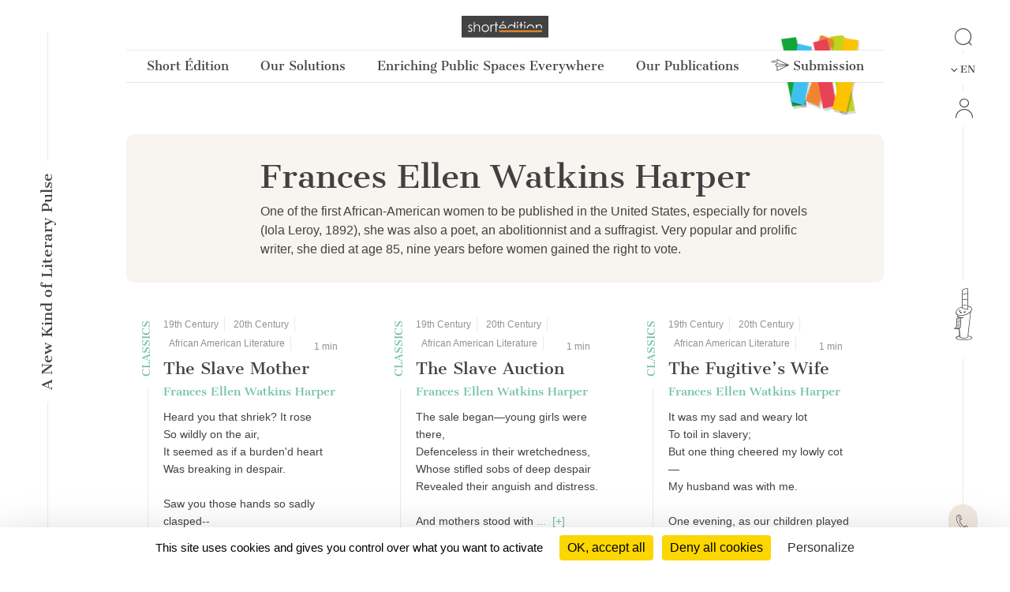

--- FILE ---
content_type: text/html; charset=UTF-8
request_url: https://short-edition.com/en/classic/author/france-harper
body_size: 71800
content:
<!DOCTYPE html>
<!--[if lt IE 7]><html dir="ltr" lang="en" class="no-js ie6 oldie"><![endif]-->
<!--[if IE 7]><html dir="ltr" lang="en" class="no-js ie7 oldie"><![endif]-->
<!--[if IE 8]><html dir="ltr" lang="en" class="no-js ie8 oldie"><![endif]-->
<!--[if IE 9]><html dir="ltr" lang="en" class="no-js ie9 oldie"><![endif]-->
<!--[if (gt IE 9)|!(IE)]><!-->
<html dir="ltr" lang="en" class="no-js"><!--<![endif]-->
<head>
                            
            
                        <!-- Google tag (gtag.js) -->
            <script async src="https://www.googletagmanager.com/gtag/js?id=G-2FQYMJ2540"></script>
            <script>
                window.dataLayer = window.dataLayer || [];

                function gtag() {
                    dataLayer.push(arguments);
                }

                gtag('js', new Date());

                gtag('config', 'G-2FQYMJ2540');
            </script>
            
    <meta charset="UTF-8">
            <meta http-equiv="Content-Security-Policy" content="
                default-src 'self' https: chrome-extension: file: gap:  data:  *.facebook.com short-edition.com.wip  *.short-edition.com:8007;
                object-src 'self'  https:;
                script-src 'self' https: 'unsafe-eval' 'unsafe-inline' chrome-extension: file: gap:  data:  *.facebook.net *.twitter.com *.short-edition.com *.google-analytics.com *.disqus.com *.jquery.com short-edition.com.wip *.short-edition.com:8007;
                connect-src *;
                style-src 'self' https: 'unsafe-inline' chrome-extension: file: gap: data: *.short-edition.com short-edition.com.wip *.short-edition.com:8007;
                img-src 'self' https: chrome-extension: file: gap: data:  *.short-edition.com *.google-analytics.com http://s3-eu-west-1.amazonaws.com short-edition.com.wip *.short-edition.com:8007;
                font-src 'self' https: *.short-edition.com short-edition.com.wip *.short-edition.com:8007;
                media-src 'self' https: *.short-edition.com *.short-edition.com.wip *.short-edition.com:8007 data: blob: filesystem:;">
    
        
    <title>Classic stories of the author Frances Ellen Watkins Harper - Short Édition</title>

    <link rel="shortcut icon" href="/favicon.ico">

    <meta name="description" content="Discover all the short stories of the classic author Frances Ellen Watkins Harper and enjoy the short literature on your PC, tablette or smartphone. - Short Édition">
                    <meta property="fb:app_id" content="210894342257653">
        <meta property="fb:admins" content="1536397056">     
            <meta name="twitter:card" content="summary">
        <meta name="twitter:site" content="@ShortEdition_EN">
    
        <meta property="og:type" content="profile">
    <meta property="og:url" content="https://short-edition.com/en/classic/author/france-harper"><meta property="og:image" content="https://cdn2.short-edition.com/images/site/avatar.png"><meta property="og:title" content="Frances Ellen Watkins Harper">
    <meta property="og:description" content=" One of the first African-American women to be published in the United States, especially for novels (Iola Leroy, 1892), she was also a poet, an abolitionnist and a suffragist. Very popular and prolific writer, she died at age 85, nine years before women gained the right to vote.">
    <meta property="profile:username" content="Frances Ellen Watkins Harper">

        <meta name="viewport" content="width=device-width, initial-scale=1.0">
    <meta name="HandheldFriendly" content="true">
    <meta name="MobileOptimized" content="320">

    <link rel="manifest" href="/site.webmanifest">
    <!-- iPhone(first generation or 2G), iPhone 3G, iPhone 3GS -->
    <link rel="apple-touch-icon" sizes="57x57" href="apple-touch-icon.png">
    <!-- iPad and iPad mini @1x -->
    <link rel="apple-touch-icon" sizes="76x76" href="/icon-phone/apple-touch-icon-76x76.png">
    <!-- iPhone 4, iPhone 4s, iPhone 5, iPhone 5c, iPhone 5s, iPhone 6, iPhone 6s, iPhone 7, iPhone 7s, iPhone8 -->
    <link rel="apple-touch-icon" sizes="120x120" href="/icon-phone/apple-touch-icon-120x120.png">
    <!-- iPad and iPad mini @2x -->
    <link rel="apple-touch-icon" sizes="152x152" href="/icon-phone/apple-touch-icon-152x152.png">
    <!-- iPad Pro -->
    <link rel="apple-touch-icon" sizes="167x167" href="/icon-phone/apple-touch-icon-167x167.png">
    <!-- iPhone X, iPhone 8 Plus, iPhone 7 Plus, iPhone 6s Plus, iPhone 6 Plus -->
    <link rel="apple-touch-icon" sizes="180x180" href="/icon-phone/apple-touch-icon-180x180.png">
    <!-- Android Devices High Resolution -->
    <link rel="icon" sizes="192x192" href="/icon-phone/android-icon-hd.png">
    <!-- Android Devices Normal Resolution -->
    <link rel="icon" sizes="128x128" href="/android-icon.png">

        <meta name="msapplication-config" content="none">

        <base target="_parent">

    <link rel="stylesheet" href="https://cdn2.short-edition.com/build/3860.bfabbb8c.css"><link rel="stylesheet" href="https://cdn5.short-edition.com/build/common.bb3e5e62.css">
        <link rel="stylesheet" href="https://cdn6.short-edition.com/build/1139.fa9c4c04.css"><link rel="stylesheet" href="https://cdn4.short-edition.com/build/8770.768d938d.css">
            <link rel="stylesheet" href="https://cdn3.short-edition.com/build/short-site-en.18d67ad0.css">
    
    <!-- HTML5 Shim and Respond.js IE8 support of HTML5 elements and media queries -->
    <!-- WARNING: Respond.js doesn't work if you view the page via file:// -->
    <!--[if lt IE 9]>
    <script src="https://oss.maxcdn.com/html5shiv/3.7.3/html5shiv.min.js"></script>
    <script src="https://oss.maxcdn.com/respond/1.4.2/respond.min.js"></script>
    <![endif]-->

                        <script src="https://cdn3.short-edition.com/js/tarteaucitronjs/tarteaucitron.js"></script>
            <script>
                tarteaucitronForceLanguage = 'en';
                tarteaucitron.init({
                    'bodyPosition': 'top',
                    'orientation': 'bottom',
                    'showIcon': false,
                    'adblocker': true,
                    'removeCredit': true,
                });

                (tarteaucitron.job = tarteaucitron.job || []).push('youtube');
                (tarteaucitron.job = tarteaucitron.job || []).push('facebook');
                (tarteaucitron.job = tarteaucitron.job || []).push('twitter');
                (tarteaucitron.job = tarteaucitron.job || []).push('googletagmanager');
                (tarteaucitron.job = tarteaucitron.job || []).push('matomo');

                tarteaucitron.userInterface.openAlert();
            </script>
                    <script>
        (function(ss, ex) {
            window.ldfdr = window.ldfdr || function() {
                (ldfdr._q = ldfdr._q || []).push([].slice.call(arguments));
            };
            (function(d, s) {
                fs = d.getElementsByTagName(s)[0];

                function ce(src) {
                    var cs = d.createElement(s);
                    cs.src = src;
                    cs.async = 1;
                    fs.parentNode.insertBefore(cs, fs);
                }

                ce('https://sc.lfeeder.com/lftracker_v1_' + ss + (ex ? '_' + ex : '') + '.js');
            })(document, 'script');
        })('lAxoEaKRKev4OYGd');
    </script>

            <script type="text/javascript" src="https://secure.details24group.com/js/786908.js"></script>
        <noscript><img alt="" src="https://secure.details24group.com/786908.png" style="display:none;"></noscript>
    </head>

<body class="site site-page">
        

    <div class="modal fade right" id="searchmodal" tabindex="-1" role="dialog" aria-hidden="true">
        <div class="modal-dialog-full-width modal-dialog modal-fluid" role="document">

            <div class="modal-content-full-width modal-content">
                <div class="modal-header border-0">
                    <button type="button" class="btn-close" data-bs-dismiss="modal" aria-label="Close"></button>
                </div>
                <div class="modal-body">
                    <form class="search" role="search" action="/en/search">
    <div class="input-group" id="groupe-search2">
        <input type="search" class="form-control js-search-autocomplete"
               name="q" tabindex="1" placeholder="Story or author"
                data-url="" data-locale="en">

                    <button type="submit" class="input-group-text loupe" id="button-click-search" title="Search" style="">
                <i class="icon-search"></i>
            </button>
            </div>

    </form>
                </div>
            </div>
        </div>
    </div>


<header class="header-main-menu nav-tool d-none d-lg-block " id="header">
    <div class="left-menu-bar">
                    <div id="fleche-haut">
                <a href="#header">
                    <span class="icon-f2-r"></span>
                </a>
            </div>
                            <div class="accroche ">
                    <h3>A New Kind of Literary Pulse</h3>
                </div>
                                        <div class="hamburger">
                                            <button type="button" class="navbar-toggle NavbarLang" data-bs-toggle="collapse" data-bs-target=".navbar-collapse">
                            <i class="fa-solid fa-bars fa-inverse"></i>
                        </button>
                                    </div>
                        </div>

            <div class="center-menu">
            <div id="header-top" >
                                    <a href="/en/" class="logo-head" title="Home">
                        <img class="img-fluid" src="https://cdn7.short-edition.com/images/logos/logo-2020.svg" alt="Short Édition Logo" width="110">
                    </a>
                
                
                                    <h1 class="accroche">A New Kind of Literary Pulse</h1>
                
                                    <div class="collapse navbar-header-menu navbar-collapse">
                        <div class="visible-xs">
                                                    </div>
                    </div>
                
                                                                                                        
    
            <nav class="general">
            <ul class="general-main">
                                                        
                    <li class="menu-button ">
                        <a class="menu-button" href="#">
                            Short Édition
                        </a>
                                                <div class="general-tab ">
                            <div class="menu-centre row">
                                                                    <ul class="lvl-1 col-4">
                                                                                    <li>
                                                                                                                                                <a class="lvl-1-titre " href="/en/p/a-new-kind-literary-pulse">
                                                    A New Kind of Literary Pulse
                                                </a>
                                            </li>
                                                                                                                    </ul>
                                                                    <ul class="lvl-1 col-4">
                                                                                    <li>
                                                                                                                                                <a class="lvl-1-titre " href="/en/p/combining-social-and-environment-impact">
                                                    Social & Environmental Impact
                                                </a>
                                            </li>
                                                                                                                    </ul>
                                                                    <ul class="lvl-1 col-4">
                                                                                    <li>
                                                                                                                                                <a class="lvl-1-titre " href="/en/p/the-team">
                                                    The Team
                                                </a>
                                            </li>
                                                                                                                    </ul>
                                                                    <ul class="lvl-1 col-4">
                                                                                    <li>
                                                                                                                                                <a class="lvl-1-titre " href="/en/press">
                                                    Press
                                                </a>
                                            </li>
                                                                                                                    </ul>
                                                                    <ul class="lvl-1 col-4">
                                                                                    <li>
                                                                                                                                                <a class="lvl-1-titre " href="/en/contact">
                                                    Contact
                                                </a>
                                            </li>
                                                                                                                    </ul>
                                                                    <ul class="lvl-1 col-4">
                                                                                    <li>
                                                                                                                                                <a class="lvl-1-titre " href="/en/p/find-a-dispenser-near-you">
                                                    Find A Dispenser Near You
                                                </a>
                                            </li>
                                                                                                                    </ul>
                                                            </div>
                        </div>
                    
                    </li>
                                                        
                    <li class="menu-button ">
                        <a class="menu-button" href="#">
                            Our Solutions
                        </a>
                                                <div class="general-tab ">
                            <div class="menu-centre row">
                                                                    <ul class="lvl-1 col-4">
                                                                                    <li>
                                                                                                                                                <a class="lvl-1-titre " href="/en/p/short-story-dispenser">
                                                    The Short Story Dispenser <i class="icon-products icon-dhc1 position-absolute ms-1" style="bottom:5px;"></i>
                                                </a>
                                            </li>
                                                                                                                    </ul>
                                                                    <ul class="lvl-1 col-4">
                                                                                    <li>
                                                                                                                                                <a class="lvl-1-titre " href="/en/p/the-short-story-cube">
                                                    The Short Story Cube <i class="icon-products icon-cube"></i>
                                                </a>
                                            </li>
                                                                                                                    </ul>
                                                                    <ul class="lvl-1 col-4">
                                                                                    <li>
                                                                                                                                                <a class="lvl-1-titre " href="/en/p/the-short-story-disc">
                                                    The Short Story Disc <i class="icon-products icon-dhcn"></i>
                                                </a>
                                            </li>
                                                                                                                    </ul>
                                                                    <ul class="lvl-1 col-4">
                                                                                    <li>
                                                                                                                                                <a class="lvl-1-titre " href="/en/p/the-short-story-portal">
                                                    The Short Story Portal <i class="icon-products icon-site"></i>
                                                </a>
                                            </li>
                                                                                                                    </ul>
                                                                    <ul class="lvl-1 col-4">
                                                                                                                    </ul>
                                                            </div>
                        </div>
                    
                    </li>
                                                        
                    <li class="menu-button ">
                        <a class="menu-button" href="#">
                            Enriching Public Spaces Everywhere
                        </a>
                                                <div class="general-tab ">
                            <div class="menu-centre row">
                                                                    <ul class="lvl-1 col-4">
                                                                                    <li>
                                                                                                                                                <a class="lvl-1-titre " href="/en/p/public-libraries">
                                                    Public Libraries
                                                </a>
                                            </li>
                                                                                                                    </ul>
                                                                    <ul class="lvl-1 col-4">
                                                                                    <li>
                                                                                                                                                <a class="lvl-1-titre " href="/en/p/universities">
                                                    Universities
                                                </a>
                                            </li>
                                                                                                                    </ul>
                                                                    <ul class="lvl-1 col-4">
                                                                                    <li>
                                                                                                                                                <a class="lvl-1-titre " href="/en/p/schools">
                                                    Schools
                                                </a>
                                            </li>
                                                                                                                    </ul>
                                                                    <ul class="lvl-1 col-4">
                                                                                    <li>
                                                                                                                                                <a class="lvl-1-titre " href="/en/p/real-estate-retail">
                                                    Real estate & Retail
                                                </a>
                                            </li>
                                                                                                                    </ul>
                                                                    <ul class="lvl-1 col-4">
                                                                                    <li>
                                                                                                                                                <a class="lvl-1-titre " href="/en/p/transportation-hubs">
                                                    Transportation Hubs
                                                </a>
                                            </li>
                                                                                                                    </ul>
                                                                    <ul class="lvl-1 col-4">
                                                                                    <li>
                                                                                                                                                <a class="lvl-1-titre " href="/en/p/hospitals">
                                                    Hospitals
                                                </a>
                                            </li>
                                                                                                                    </ul>
                                                            </div>
                        </div>
                    
                    </li>
                                                        
                    <li class="menu-button ">
                        <a class="menu-button" href="#">
                            Our Publications
                        </a>
                                                <div class="general-tab ">
                            <div class="menu-centre row">
                                                                    <ul class="lvl-1 col-4">
                                                                                    <li>
                                                                                                                                                <a class="lvl-1-titre " href="/en/category/short-fiction">
                                                    Short Fiction
                                                </a>
                                            </li>
                                                                                                                    </ul>
                                                                    <ul class="lvl-1 col-4">
                                                                                    <li>
                                                                                                                                                <a class="lvl-1-titre " href="/en/category/poetry">
                                                    Poetry
                                                </a>
                                            </li>
                                                                                                                    </ul>
                                                                    <ul class="lvl-1 col-4">
                                                                                    <li>
                                                                                                                                                <a class="lvl-1-titre " href="/en/category/creative-nonfiction">
                                                    Creative Nonfiction
                                                </a>
                                            </li>
                                                                                                                    </ul>
                                                                    <ul class="lvl-1 col-4">
                                                                                    <li>
                                                                                                                                                <a class="lvl-1-titre " href="/en/category/comics">
                                                    Comics
                                                </a>
                                            </li>
                                                                                                                    </ul>
                                                                    <ul class="lvl-1 col-4">
                                                                                    <li>
                                                                                                                                                <a class="lvl-1-titre " href="/en/category/childrens">
                                                    Children's
                                                </a>
                                            </li>
                                                                                                                    </ul>
                                                                    <ul class="lvl-1 col-4">
                                                                                    <li>
                                                                                                                                                <a class="lvl-1-titre " href="/en/category/classic">
                                                    Classics
                                                </a>
                                            </li>
                                                                                                                    </ul>
                                                                    <ul class="lvl-1 col-4">
                                                                                    <li>
                                                                                                                                                <a class="lvl-1-titre " href="/en/contest/short-circuit/p/editions">
                                                    Our Quarterly Review
                                                </a>
                                            </li>
                                                                                                                    </ul>
                                                                    <ul class="lvl-1 col-4">
                                                                                    <li>
                                                                                                                                                <a class="lvl-1-titre " href="/en/p/our-editorial-offer">
                                                    Editorial Offer
                                                </a>
                                            </li>
                                                                                                                    </ul>
                                                            </div>
                        </div>
                    
                    </li>
                                                <li class="menu-button bt-soumettre">
                                            <a href="/en/submit" class="soumettre menu-button" title="Submission">
                            <span class="icon icon-icon-send"></span>
                            Submission
                        </a>
                                    </li>

            </ul>
        </nav>
                </div>
        </div>
    
    <div class="right-menu-bar">
        
<div class="right1">
    
                        <div class="group-search">
                <a href="#" data-bs-toggle="modal" data-bs-target="#searchmodal">
                    <span class="icon-search"></span>
                </a>
            </div>
            
    
            <div class="pb-2">
            

    <div class="dropdown">
        <button class="bt-collapse bt-lang" data-bs-toggle="collapse" type="button" data-target-menu="dropdown-language">
                                                                        <span class="icon-f3-b d-none d-lg-inline-block"></span> &nbsp;
                        <span class="txt">EN</span>
                                                                                            </button>
        <ul class="dropdown-menu2 dropdown-language" data-parent="#accordion-language">
                                                <li class="nav-item active">
                                                                                                    <a class="nav-link" href="https://short-edition.com/en/?uplg">English</a>
                    </li>
                                    <li class="nav-item ">
                                                                                                    <a class="nav-link" href="https://short-edition.com/fr/?uplg">Français</a>
                    </li>
                                    </ul>
    </div>

        </div>
    
    
    

    <div class="card-nav">
        <div class="card-header-nav">
            <a class="login" href="/en/login" title="Click here to Login">
                <span class="icon icon-compte"></span>
                <span class="txt d-block d-md-none">Login</span>
            </a>
        </div>
            </div>
</div>

            <div class="right2 btn-dhc">
            <a href="/en/p/a-new-kind-literary-pulse">
                <span class="icon-dhc"></span>
            </a>
        </div>
        <div class="right2 btn-contact">
        <a href="/en/contact" title="How can we help you?">
            <span class="icon-phone"></span>
        </a>
    </div>


    <div class="right4">
        <div class="footer-social-networks footer-social-networks-en">
    <a target="_blank" href="https://www.linkedin.com/company/shortedition/" class="linkedin" title="Follow us on Linkedin">
        <span class="icon-linkedin"></span>
    </a>
    <a target="_blank" href="https://www.instagram.com/shortedition/" class="instagram" title="Follow us on Instagram">
        <span class="icon-insta"></span>
    </a>
    <a target="_blank" href="https://www.tiktok.com/@shortedition" class=tiktok title="Follow us on TikTok">
        <span class="icon-tiktok"></span>
    </a>
    <a target="_blank" href="https://www.facebook.com/ShortEdition/" class="facebook" title="Follow us on Facebook">
        <span class="icon-facebook"></span>
    </a>
</div>

    </div>
    </div>

</header>

<div class="header2-parent d-lg-none">
    <header class="nav-tool " id="header2">
        <div class="head-mobil">
            <button class="hamburger hamburger--elastic " type="button" aria-label="menu" data-bs-toggle="collapse" data-bs-target="#nav-mobile" aria-expanded="false">
                <span class="hamburger-box">
                    <span class="hamburger-inner"></span>
                </span>
            </button>
                                <a href="/en/" class="logo-head" title="Home">
                        <img class="img-fluid" src="https://cdn7.short-edition.com/images/logos/logo-2020.svg" alt="Short Édition Logo" width="110">
                    </a>
                
                            <div class="head-picto-dys">
                    
                                            <a href="#" data-bs-toggle="modal" data-bs-target="#searchmodal" class="search-mobil">
                            <span class="icon-search"></span>
                        </a>
                                    </div>
                    </div>
        
                            <nav class="nav-mobil collapse" id="nav-mobile">
                                                                                                                            
    
            
            
                <div class="card-nav">
                    <div class="card-header-nav" id="headingStaticPagecolumn-1">
                        <button class="btn btn-link collapsed" data-bs-toggle="collapse" data-bs-target="#collapseStaticPagecolumn-1" aria-expanded="true" aria-controls="collapseStaticPagecolumn-1">
                            <span class="txt">
                                Short Édition
                                <span class="icon-f3-t"></span>
                            </span>
                        </button>
                    </div>

                    <div id="collapseStaticPagecolumn-1" class="collapse menu-arrow" aria-labelledby="headingStaticPagecolumn-1">
                        <div class="accordion accordion-flush" id="accordionFlushcolumn-1">
                                                                                                                                                                                                                                                            <a class="lvl-1 " href="/en/p/a-new-kind-literary-pulse">
                                            A New Kind of Literary Pulse
                                        </a>
                                                                    
                                                                                                                                                                                                                                                            <a class="lvl-1 " href="/en/p/combining-social-and-environment-impact">
                                            Social & Environmental Impact
                                        </a>
                                                                    
                                                                                                                                                                                                                                                            <a class="lvl-1 " href="/en/p/the-team">
                                            The Team
                                        </a>
                                                                    
                                                                                                                                                                                                                                                            <a class="lvl-1 " href="/en/press">
                                            Press
                                        </a>
                                                                    
                                                                                                                                                                                                                                                            <a class="lvl-1 " href="/en/contact">
                                            Contact
                                        </a>
                                                                    
                                                                                                                                                                                                                                                            <a class="lvl-1 " href="/en/p/find-a-dispenser-near-you">
                                            Find A Dispenser Near You
                                        </a>
                                                                    
                                                    </div>
                    </div>
                </div>
            
                <div class="card-nav">
                    <div class="card-header-nav" id="headingStaticPagecolumn-2">
                        <button class="btn btn-link collapsed" data-bs-toggle="collapse" data-bs-target="#collapseStaticPagecolumn-2" aria-expanded="true" aria-controls="collapseStaticPagecolumn-2">
                            <span class="txt">
                                Our Solutions
                                <span class="icon-f3-t"></span>
                            </span>
                        </button>
                    </div>

                    <div id="collapseStaticPagecolumn-2" class="collapse menu-arrow" aria-labelledby="headingStaticPagecolumn-2">
                        <div class="accordion accordion-flush" id="accordionFlushcolumn-2">
                                                                                                                                                                                                                                                            <a class="lvl-1 " href="/en/p/short-story-dispenser">
                                            The Short Story Dispenser <i class="icon-products icon-dhc1 position-absolute ms-1" style="bottom:5px;"></i>
                                        </a>
                                                                    
                                                                                                                                                                                                                                                            <a class="lvl-1 " href="/en/p/the-short-story-cube">
                                            The Short Story Cube <i class="icon-products icon-cube"></i>
                                        </a>
                                                                    
                                                                                                                                                                                                                                                            <a class="lvl-1 " href="/en/p/the-short-story-disc">
                                            The Short Story Disc <i class="icon-products icon-dhcn"></i>
                                        </a>
                                                                    
                                                                                                                                                                                                                                                            <a class="lvl-1 " href="/en/p/the-short-story-portal">
                                            The Short Story Portal <i class="icon-products icon-site"></i>
                                        </a>
                                                                    
                                                            
                                                    </div>
                    </div>
                </div>
            
                <div class="card-nav">
                    <div class="card-header-nav" id="headingStaticPagecolumn-3">
                        <button class="btn btn-link collapsed" data-bs-toggle="collapse" data-bs-target="#collapseStaticPagecolumn-3" aria-expanded="true" aria-controls="collapseStaticPagecolumn-3">
                            <span class="txt">
                                Enriching Public Spaces Everywhere
                                <span class="icon-f3-t"></span>
                            </span>
                        </button>
                    </div>

                    <div id="collapseStaticPagecolumn-3" class="collapse menu-arrow" aria-labelledby="headingStaticPagecolumn-3">
                        <div class="accordion accordion-flush" id="accordionFlushcolumn-3">
                                                                                                                                                                                                                                                            <a class="lvl-1 " href="/en/p/public-libraries">
                                            Public Libraries
                                        </a>
                                                                    
                                                                                                                                                                                                                                                            <a class="lvl-1 " href="/en/p/universities">
                                            Universities
                                        </a>
                                                                    
                                                                                                                                                                                                                                                            <a class="lvl-1 " href="/en/p/schools">
                                            Schools
                                        </a>
                                                                    
                                                                                                                                                                                                                                                            <a class="lvl-1 " href="/en/p/real-estate-retail">
                                            Real estate & Retail
                                        </a>
                                                                    
                                                                                                                                                                                                                                                            <a class="lvl-1 " href="/en/p/transportation-hubs">
                                            Transportation Hubs
                                        </a>
                                                                    
                                                                                                                                                                                                                                                            <a class="lvl-1 " href="/en/p/hospitals">
                                            Hospitals
                                        </a>
                                                                    
                                                    </div>
                    </div>
                </div>
            
                <div class="card-nav">
                    <div class="card-header-nav" id="headingStaticPagecolumn-4">
                        <button class="btn btn-link collapsed" data-bs-toggle="collapse" data-bs-target="#collapseStaticPagecolumn-4" aria-expanded="true" aria-controls="collapseStaticPagecolumn-4">
                            <span class="txt">
                                Our Publications
                                <span class="icon-f3-t"></span>
                            </span>
                        </button>
                    </div>

                    <div id="collapseStaticPagecolumn-4" class="collapse menu-arrow" aria-labelledby="headingStaticPagecolumn-4">
                        <div class="accordion accordion-flush" id="accordionFlushcolumn-4">
                                                                                                                                                                                                                                                            <a class="lvl-1 " href="/en/category/short-fiction">
                                            Short Fiction
                                        </a>
                                                                    
                                                                                                                                                                                                                                                            <a class="lvl-1 " href="/en/category/poetry">
                                            Poetry
                                        </a>
                                                                    
                                                                                                                                                                                                                                                            <a class="lvl-1 " href="/en/category/creative-nonfiction">
                                            Creative Nonfiction
                                        </a>
                                                                    
                                                                                                                                                                                                                                                            <a class="lvl-1 " href="/en/category/comics">
                                            Comics
                                        </a>
                                                                    
                                                                                                                                                                                                                                                            <a class="lvl-1 " href="/en/category/childrens">
                                            Children's
                                        </a>
                                                                    
                                                                                                                                                                                                                                                            <a class="lvl-1 " href="/en/category/classic">
                                            Classics
                                        </a>
                                                                    
                                                                                                                                                                                                                                                            <a class="lvl-1 " href="/en/contest/short-circuit/p/editions">
                                            Our Quarterly Review
                                        </a>
                                                                    
                                                                                                                                                                                                                                                            <a class="lvl-1 " href="/en/p/our-editorial-offer">
                                            Editorial Offer
                                        </a>
                                                                    
                                                    </div>
                    </div>
                </div>
                    
        <div class="card-nav">
            <div class="card-header-nav">
                                        <a href="/en/submit" class="soumettre menu-button" title="Submission">
                            <span class="icon icon-icon-send"></span>
                            Submission
                        </a>
                    
            </div>
        </div>

    
                    
    

    <div class="card-nav">
        <div class="card-header-nav">
            <a class="login" href="/en/login" title="Click here to Login">
                <span class="icon icon-compte"></span>
                <span class="txt d-block d-md-none">Login</span>
            </a>
        </div>
            </div>

    

    <div class="card-nav">
        <div class="card-header-nav" id="headingTwo">
            <button class="btn btn-link collapsed" data-bs-toggle="collapse" type="button" data-bs-target="#collapseTwo" aria-expanded="false" aria-controls="collapseTwo">
                <span class="icon icon-icon-loc"></span>
                                                                            <span class="icon-f3-b d-none d-lg-inline-block"></span> &nbsp;
                        <span class="txt">EN</span>
                                                                                    
                <span class="icon-f3-t"></span>
            </button>
        </div>
        <ul id="collapseTwo" class="navbar-nav collapse menu-arrow" aria-labelledby="headingTwo" data-parent="#accordion">
                                                <li class="nav-item active">
                                                                                                    <a class="nav-link" href="https://short-edition.com/en/?uplg">English</a>
                    </li>
                                    <li class="nav-item ">
                                                                                                    <a class="nav-link" href="https://short-edition.com/fr/?uplg">Français</a>
                    </li>
                            
        </ul>
    </div>


                            </nav>

            </header>

    </div>

                    <section class="actualite lang-home container-xl">
                                        <div class="author-page">
        <div class="bloc-author">
            <div class="author-gravatar">
                        
    
            </div>
            <div class="author-desc force-break-word">
                <div class="desc">
                    <h1 class="gris author-titre">Frances Ellen Watkins Harper</h1>
                                        <p>
                         One of the first African-American women to be published in the United States, especially for novels (Iola Leroy, 1892), she was also a poet, an abolitionnist and a suffragist. Very popular and prolific writer, she died at age 85, nine years before women gained the right to vote.                    </p>
                </div>

            </div>
        </div>

                    <div class="js-infinite-scroll-container row">
                                    <div class="js-infinite-scroll-content col-12 col-md-6 col-xl-4 position-relative">
                        

    
<div class="cell position-relative">
                        <div class="txt-classique cat-post-titre vertical-text ">
                <span>Classics</span>
            </div>
            
    <article class="post-cell post-titre classique">
        <header>
                        <div class="content-tag">
                                    

    <span class="label">
                    <a href="/en/category/classic/19th-century" title="19th Century" class="">
                19th Century
            </a>
            </span>
    <span class="label">
                    <a href="/en/category/classic/20th-century" title="20th Century" class="">
                20th Century
            </a>
            </span>
    <span class="label">
                    <a href="/en/category/classic/african-american-literature" title="African American Literature" class="">
                African American Literature
            </a>
            </span>

    <span class="label d-inline-flex align-items-center">
        <i class="fa-regular fa-clock"></i>&nbsp;1&nbsp;min</span>



                                                </div>

            
            <h2>            <a href="/en/story/classic/the-slave-mother" title="Read the work The Slave Mother">
            The Slave Mother</a>
    </h2>

                            <p class="auteur">
                                            <a href="                            /en/classic/author/france-harper
            " class="txt-classique" title="Frances Ellen Watkins Harper">
                            Frances Ellen Watkins Harper                        </a>
                                    </p>
                    </header>

                    <div class="post-content">
                                            
        <p class="mb-2">
        
                    Heard you that shriek? It rose<br>
   So wildly on the air,<br>
It seemed as if a burden'd heart<br>
   Was breaking in despair.<br>
   <br>
Saw you those hands so sadly clasped--<br>
   The bowed and

            <span class="txt-classique">
                                  ...
                           </span>&nbsp;<a class="savoir-plus txt-classique" href="/en/story/classic/the-slave-mother" title="Read more" >[+]</a>    </p>


                            </div>
        
            

<div class="picto-vote-reco">
    
                    
    
            
    </div>



    
    <div class="mt-3">
        
            
                    
    </div>
    </article>
</div>

                    </div>
                                    <div class="js-infinite-scroll-content col-12 col-md-6 col-xl-4 position-relative">
                        

    
<div class="cell position-relative">
                        <div class="txt-classique cat-post-titre vertical-text ">
                <span>Classics</span>
            </div>
            
    <article class="post-cell post-titre classique">
        <header>
                        <div class="content-tag">
                                    

    <span class="label">
                    <a href="/en/category/classic/19th-century" title="19th Century" class="">
                19th Century
            </a>
            </span>
    <span class="label">
                    <a href="/en/category/classic/20th-century" title="20th Century" class="">
                20th Century
            </a>
            </span>
    <span class="label">
                    <a href="/en/category/classic/african-american-literature" title="African American Literature" class="">
                African American Literature
            </a>
            </span>

    <span class="label d-inline-flex align-items-center">
        <i class="fa-regular fa-clock"></i>&nbsp;1&nbsp;min</span>



                                                </div>

            
            <h2>            <a href="/en/story/classic/the-slave-auction" title="Read the work The Slave Auction">
            The Slave Auction</a>
    </h2>

                            <p class="auteur">
                                            <a href="                            /en/classic/author/france-harper
            " class="txt-classique" title="Frances Ellen Watkins Harper">
                            Frances Ellen Watkins Harper                        </a>
                                    </p>
                    </header>

                    <div class="post-content">
                                            
        <p class="mb-2">
        
                    The sale began—young girls were there,<br>
    Defenceless in their wretchedness,<br>
Whose stifled sobs of deep despair<br>
    Revealed their anguish and distress.<br>
<br>
And mothers stood with

            <span class="txt-classique">
                                  ...
                           </span>&nbsp;<a class="savoir-plus txt-classique" href="/en/story/classic/the-slave-auction" title="Read more" >[+]</a>    </p>


                            </div>
        
            

<div class="picto-vote-reco">
    
                    
    
            
    </div>



    
    <div class="mt-3">
        
            
                    
    </div>
    </article>
</div>

                    </div>
                                    <div class="js-infinite-scroll-content col-12 col-md-6 col-xl-4 position-relative">
                        

    
<div class="cell position-relative">
                        <div class="txt-classique cat-post-titre vertical-text ">
                <span>Classics</span>
            </div>
            
    <article class="post-cell post-titre classique">
        <header>
                        <div class="content-tag">
                                    

    <span class="label">
                    <a href="/en/category/classic/19th-century" title="19th Century" class="">
                19th Century
            </a>
            </span>
    <span class="label">
                    <a href="/en/category/classic/20th-century" title="20th Century" class="">
                20th Century
            </a>
            </span>
    <span class="label">
                    <a href="/en/category/classic/african-american-literature" title="African American Literature" class="">
                African American Literature
            </a>
            </span>

    <span class="label d-inline-flex align-items-center">
        <i class="fa-regular fa-clock"></i>&nbsp;1&nbsp;min</span>



                                                </div>

            
            <h2>            <a href="/en/story/classic/the-fugitive-s-wife" title="Read the work The Fugitive’s Wife">
            The Fugitive’s Wife</a>
    </h2>

                            <p class="auteur">
                                            <a href="                            /en/classic/author/france-harper
            " class="txt-classique" title="Frances Ellen Watkins Harper">
                            Frances Ellen Watkins Harper                        </a>
                                    </p>
                    </header>

                    <div class="post-content">
                                            
        <p class="mb-2">
        
                    It was my sad and weary lot<br>
   To toil in slavery;<br>
But one thing cheered my lowly cot—<br>
   My husband was with me.<br>
<br>
One evening, as our children played<br>
   Around our cabin door,<br>
I

            <span class="txt-classique">
                                  ...
                           </span>&nbsp;<a class="savoir-plus txt-classique" href="/en/story/classic/the-fugitive-s-wife" title="Read more" >[+]</a>    </p>


                            </div>
        
            

<div class="picto-vote-reco">
    
                    
    
            
    </div>



    
    <div class="mt-3">
        
            
                    
    </div>
    </article>
</div>

                    </div>
                                    <div class="js-infinite-scroll-content col-12 col-md-6 col-xl-4 position-relative">
                        

    
<div class="cell position-relative">
                        <div class="txt-classique cat-post-titre vertical-text ">
                <span>Classics</span>
            </div>
            
    <article class="post-cell post-titre classique">
        <header>
                        <div class="content-tag">
                                    

    <span class="label">
                    <a href="/en/category/classic/19th-century" title="19th Century" class="">
                19th Century
            </a>
            </span>
    <span class="label">
                    <a href="/en/category/classic/20th-century" title="20th Century" class="">
                20th Century
            </a>
            </span>
    <span class="label">
                    <a href="/en/category/classic/african-american-literature" title="African American Literature" class="">
                African American Literature
            </a>
            </span>

    <span class="label d-inline-flex align-items-center">
        <i class="fa-regular fa-clock"></i>&nbsp;2&nbsp;min</span>



                                                </div>

            
            <h2>            <a href="/en/story/classic/eliza-harris" title="Read the work Eliza Harris">
            Eliza Harris</a>
    </h2>

                            <p class="auteur">
                                            <a href="                            /en/classic/author/france-harper
            " class="txt-classique" title="Frances Ellen Watkins Harper">
                            Frances Ellen Watkins Harper                        </a>
                                    </p>
                    </header>

                    <div class="post-content">
                                            
        <p class="mb-2">
        
                    Like a fawn from the arrow, startled and wild,<br>
A woman swept by us, bearing a child;<br>
In her eye was the night of a settled despair,<br>
And her brow was o'ershaded with anguish and care.<br>

            <span class="txt-classique">
                                  ...
                           </span>&nbsp;<a class="savoir-plus txt-classique" href="/en/story/classic/eliza-harris" title="Read more" >[+]</a>    </p>


                            </div>
        
            

<div class="picto-vote-reco">
    
                    
    
            
    </div>



    
    <div class="mt-3">
        
            
                    
    </div>
    </article>
</div>

                    </div>
                                    <div class="js-infinite-scroll-content col-12 col-md-6 col-xl-4 position-relative">
                        

    
<div class="cell position-relative">
                        <div class="txt-classique cat-post-titre vertical-text ">
                <span>Classics</span>
            </div>
            
    <article class="post-cell post-titre classique">
        <header>
                        <div class="content-tag">
                                    

    <span class="label">
                    <a href="/en/category/classic/19th-century" title="19th Century" class="">
                19th Century
            </a>
            </span>
    <span class="label">
                    <a href="/en/category/classic/20th-century" title="20th Century" class="">
                20th Century
            </a>
            </span>
    <span class="label">
                    <a href="/en/category/classic/african-american-literature" title="African American Literature" class="">
                African American Literature
            </a>
            </span>

    <span class="label d-inline-flex align-items-center">
        <i class="fa-regular fa-clock"></i>&nbsp;1&nbsp;min</span>



                                                </div>

            
            <h2>            <a href="/en/story/classic/the-burdens-of-all" title="Read the work The Burdens of All">
            The Burdens of All</a>
    </h2>

                            <p class="auteur">
                                            <a href="                            /en/classic/author/france-harper
            " class="txt-classique" title="Frances Ellen Watkins Harper">
                            Frances Ellen Watkins Harper                        </a>
                                    </p>
                    </header>

                    <div class="post-content">
                                            
        <p class="mb-2">
        
                    We may sigh o'er the heavy burdens<br>
   Of the black, the brown and white;<br>
But if we all clasped hands together<br>
   The burdens would be more light.<br>
How to solve life's saddest problems

            <span class="txt-classique">
                                  ...
                           </span>&nbsp;<a class="savoir-plus txt-classique" href="/en/story/classic/the-burdens-of-all" title="Read more" >[+]</a>    </p>


                            </div>
        
            

<div class="picto-vote-reco">
    
                    
    
            
    </div>



    
    <div class="mt-3">
        
            
                    
    </div>
    </article>
</div>

                    </div>
                            </div>
                        
                                
                    
        <!-- status elements -->
        <div class="page-load-status">
            <div class="infinite-scroll-request">
                    <div class="js-ajax-loader  ">
        <span class="loader-ellips__dot"></span>
        <span class="loader-ellips__dot"></span>
        <span class="loader-ellips__dot"></span>
        <span class="loader-ellips__dot"></span>
    </div>

            </div>
        </div>

        <nav class="pagination">
            <a class="pagination__next" href="/en/classic/author/france-harper?page=2">&nbsp;</a>
        </nav>
                </div>
        </section>
            
        
<section class="section-etendue principal">
    <footer class="container">
        
        <div class="row">
            <div class="col-md-12 footer-logo en">
                <a href="/" title="Click here to home" >
                    <img class="img-fluid" src="https://cdn6.short-edition.com/images/logos/logo-2.png" alt="Short Édition Logo" width="172" height="25">
                </a>
            </div>
        </div>

        <div class="my-2">
            <div class="row contact-coo">
    <div class="col-md-4">
        <div class="coordonnees">
            <div class="bloc-img">
                <img src="https://cdn.short-edition.com/images/site/grenoble.svg" alt="Grenoble" width="40" height="43">
            </div>

            <div class="bloc-txt">
                <p>
                    <b>Grenoble</b>
                    
                </p>
            </div>
        </div>
    </div>
    <div class="col-md-4">
        <div class="coordonnees">
            <div class="bloc-img">
                <img src="https://cdn.short-edition.com/images/site/paris.svg" alt="Paris" width="40" height="43">
            </div>
            <div class="bloc-txt">
                <p>
                    <b>Paris</b>
                                    </p>
            </div>

        </div>
    </div>

    <div class="col-md-4">
        <div class="coordonnees">
            <div class="bloc-img">
                <span class="icon-liberte fa-3x" alt="New-York"></span>
            </div>

            <div class="bloc-txt">
                <p>
                    <b>New-York</b>
                                    </p>
            </div>
        </div>
    </div>
</div>

        </div>

        <div class="footer-footer">
            <div class="info-legales">
                                                    
                <nav>
                                        <a href="/en/press" >Press</a> |
                                                <a href="/en/p/terms-of-use" title="Click here to Terms of use" >
        Terms of use
    </a>
 | 
                                                <a href="/en/p/voting-process" title="Click here to Voting process" >
        Voting process
    </a>
 | 
                                                <a href="/en/p/general-terms-and-conditions" title="Click here to General terms and conditions" >
        General terms and conditions
    </a>

                                        | <a href="/en/contact" >Contact</a>
                    | <div class="footer-social-networks footer-social-networks-en">
    <a target="_blank" href="https://www.linkedin.com/company/shortedition/" class="linkedin" title="Follow us on Linkedin">
        <span class="icon-linkedin"></span>
    </a>
    <a target="_blank" href="https://www.instagram.com/shortedition/" class="instagram" title="Follow us on Instagram">
        <span class="icon-insta"></span>
    </a>
    <a target="_blank" href="https://www.tiktok.com/@shortedition" class=tiktok title="Follow us on TikTok">
        <span class="icon-tiktok"></span>
    </a>
    <a target="_blank" href="https://www.facebook.com/ShortEdition/" class="facebook" title="Follow us on Facebook">
        <span class="icon-facebook"></span>
    </a>
</div>

                </nav>

                <nav class="text-center mt-3 legals">
                    <small>© 2011—2026 Short Édition. All Rights Reserved.</small>
                                    </nav>

            </div>

        </div>

    </footer>
</section>



                <script>
            var _gaq = [
                ['_setAccount', 'UA-22033281-1'],
                ['_setDomainName', 'short-edition.com'],
                ['_gat._anonymizeIp'],
                ['_trackPageview'],
                ['_trackPageLoadTime'],
            ];
            setTimeout('_gaq.push([\'_trackEvent\', \'45_sec\', \'lecture\'])', 45000);

            (function() {
                var ga = document.createElement('script');
                ga.type = 'text/javascript';
                ga.async = true;
                ga.src = ('https:' === document.location.protocol ? 'https://ssl' : 'http://www') + '.google-analytics.com/ga.js';
                var s = document.getElementsByTagName('script')[0];
                s.parentNode.insertBefore(ga, s);
            })();
        </script>
    
<script src="https://cdn5.short-edition.com/bundles/fosjsrouting/js/router.min.js"></script>
<script src="/js/routing?callback=fos.Router.setData"></script>

<script src="https://cdn1.short-edition.com/build/runtime.1e3007f8.js"></script><script src="https://cdn5.short-edition.com/build/7136.eed42907.js"></script><script src="https://cdn3.short-edition.com/build/4692.8f03972d.js"></script><script src="https://cdn1.short-edition.com/build/6277.249fdce4.js"></script><script src="https://cdn2.short-edition.com/build/9008.0d955277.js"></script><script src="https://cdn2.short-edition.com/build/3860.9ef587f2.js"></script><script src="https://cdn6.short-edition.com/build/common.714f0776.js"></script>
    <div id="alert_popover" style="display:none;">
        <div class="wrapper">
            <div class="content"></div>
        </div>
    </div>
<script src="https://cdn1.short-edition.com/build/short-site.bbb1be3d.js"></script>

</body>
</html>


--- FILE ---
content_type: application/javascript
request_url: https://cdn2.short-edition.com/build/3860.9ef587f2.js
body_size: 97865
content:
/*! For license information please see 3860.9ef587f2.js.LICENSE.txt */
(self.webpackChunk=self.webpackChunk||[]).push([[3860],{977:function(t){var e,i;e=this,i=function(t){let e={extend:function(t,e){return Object.assign(t,e)},modulo:function(t,e){return(t%e+e)%e},makeArray:function(t){return Array.isArray(t)?t:null==t?[]:"object"==typeof t&&"number"==typeof t.length?[...t]:[t]},removeFrom:function(t,e){let i=t.indexOf(e);-1!=i&&t.splice(i,1)},getParent:function(t,e){for(;t.parentNode&&t!=document.body;)if((t=t.parentNode).matches(e))return t},getQueryElement:function(t){return"string"==typeof t?document.querySelector(t):t},handleEvent:function(t){let e="on"+t.type;this[e]&&this[e](t)},filterFindElements:function(t,i){return(t=e.makeArray(t)).filter(t=>t instanceof HTMLElement).reduce((t,e)=>{if(!i)return t.push(e),t;e.matches(i)&&t.push(e);let n=e.querySelectorAll(i);return t=t.concat(...n)},[])},debounceMethod:function(t,e,i){i=i||100;let n=t.prototype[e],s=e+"Timeout";t.prototype[e]=function(){clearTimeout(this[s]);let t=arguments;this[s]=setTimeout(()=>{n.apply(this,t),delete this[s]},i)}},docReady:function(t){let e=document.readyState;"complete"==e||"interactive"==e?setTimeout(t):document.addEventListener("DOMContentLoaded",t)},toDashed:function(t){return t.replace(/(.)([A-Z])/g,function(t,e,i){return e+"-"+i}).toLowerCase()}},i=t.console;return e.htmlInit=function(n,s){e.docReady(function(){let o="data-"+e.toDashed(s),r=document.querySelectorAll(`[${o}]`),a=t.jQuery;[...r].forEach(t=>{let e,r=t.getAttribute(o);try{e=r&&JSON.parse(r)}catch(e){return void(i&&i.error(`Error parsing ${o} on ${t.className}: ${e}`))}let l=new n(t,e);a&&a.data(t,s,l)})})},e},t.exports?t.exports=i(e):e.fizzyUIUtils=i(e)},2478:function(t,e,i){"use strict";var n=i(79504),s=i(48981),o=Math.floor,r=n("".charAt),a=n("".replace),l=n("".slice),c=/\$([$&'`]|\d{1,2}|<[^>]*>)/g,u=/\$([$&'`]|\d{1,2})/g;t.exports=function(t,e,i,n,h,d){var p=i+t.length,f=n.length,m=u;return void 0!==h&&(h=s(h),m=c),a(d,m,function(s,a){var c;switch(r(a,0)){case"$":return"$";case"&":return t;case"`":return l(e,0,i);case"'":return l(e,p);case"<":c=h[l(a,1,-1)];break;default:var u=+a;if(0===u)return s;if(u>f){var d=o(u/10);return 0===d?s:d<=f?void 0===n[d-1]?r(a,1):n[d-1]+r(a,1):s}c=n[u-1]}return void 0===c?"":c})}},3470:function(t){"use strict";t.exports=Object.is||function(t,e){return t===e?0!==t||1/t==1/e:t!=t&&e!=e}},3833:function(t,e,i){var n;window,t.exports&&(t.exports=(n=i(68830),i(82863),i(34170),i(98181),i(94397),i(29347),n))},4224:function(t,e,i){var n,s,o;!function(){"use strict";s=[i(74692),i(56883)],n=function(t){return function(){var e,i=Math.max,n=Math.abs,s=/left|center|right/,o=/top|center|bottom/,r=/[\+\-]\d+(\.[\d]+)?%?/,a=/^\w+/,l=/%$/,c=t.fn.position;function u(t,e,i){return[parseFloat(t[0])*(l.test(t[0])?e/100:1),parseFloat(t[1])*(l.test(t[1])?i/100:1)]}function h(e,i){return parseInt(t.css(e,i),10)||0}function d(t){return null!=t&&t===t.window}function p(t){var e=t[0];return 9===e.nodeType?{width:t.width(),height:t.height(),offset:{top:0,left:0}}:d(e)?{width:t.width(),height:t.height(),offset:{top:t.scrollTop(),left:t.scrollLeft()}}:e.preventDefault?{width:0,height:0,offset:{top:e.pageY,left:e.pageX}}:{width:t.outerWidth(),height:t.outerHeight(),offset:t.offset()}}t.position={scrollbarWidth:function(){if(void 0!==e)return e;var i,n,s=t("<div style='display:block;position:absolute;width:200px;height:200px;overflow:hidden;'><div style='height:300px;width:auto;'></div></div>"),o=s.children()[0];return t("body").append(s),i=o.offsetWidth,s.css("overflow","scroll"),i===(n=o.offsetWidth)&&(n=s[0].clientWidth),s.remove(),e=i-n},getScrollInfo:function(e){var i=e.isWindow||e.isDocument?"":e.element.css("overflow-x"),n=e.isWindow||e.isDocument?"":e.element.css("overflow-y"),s="scroll"===i||"auto"===i&&e.width<e.element[0].scrollWidth;return{width:"scroll"===n||"auto"===n&&e.height<e.element[0].scrollHeight?t.position.scrollbarWidth():0,height:s?t.position.scrollbarWidth():0}},getWithinInfo:function(e){var i=t(e||window),n=d(i[0]),s=!!i[0]&&9===i[0].nodeType;return{element:i,isWindow:n,isDocument:s,offset:!n&&!s?t(e).offset():{left:0,top:0},scrollLeft:i.scrollLeft(),scrollTop:i.scrollTop(),width:i.outerWidth(),height:i.outerHeight()}}},t.fn.position=function(e){if(!e||!e.of)return c.apply(this,arguments);var l,d,f,m,g,v,w="string"==typeof(e=t.extend({},e)).of?t(document).find(e.of):t(e.of),b=t.position.getWithinInfo(e.within),y=t.position.getScrollInfo(b),_=(e.collision||"flip").split(" "),x={};return v=p(w),w[0].preventDefault&&(e.at="left top"),d=v.width,f=v.height,m=v.offset,g=t.extend({},m),t.each(["my","at"],function(){var t,i,n=(e[this]||"").split(" ");1===n.length&&(n=s.test(n[0])?n.concat(["center"]):o.test(n[0])?["center"].concat(n):["center","center"]),n[0]=s.test(n[0])?n[0]:"center",n[1]=o.test(n[1])?n[1]:"center",t=r.exec(n[0]),i=r.exec(n[1]),x[this]=[t?t[0]:0,i?i[0]:0],e[this]=[a.exec(n[0])[0],a.exec(n[1])[0]]}),1===_.length&&(_[1]=_[0]),"right"===e.at[0]?g.left+=d:"center"===e.at[0]&&(g.left+=d/2),"bottom"===e.at[1]?g.top+=f:"center"===e.at[1]&&(g.top+=f/2),l=u(x.at,d,f),g.left+=l[0],g.top+=l[1],this.each(function(){var s,o,r=t(this),a=r.outerWidth(),c=r.outerHeight(),p=h(this,"marginLeft"),v=h(this,"marginTop"),E=a+p+h(this,"marginRight")+y.width,k=c+v+h(this,"marginBottom")+y.height,C=t.extend({},g),A=u(x.my,r.outerWidth(),r.outerHeight());"right"===e.my[0]?C.left-=a:"center"===e.my[0]&&(C.left-=a/2),"bottom"===e.my[1]?C.top-=c:"center"===e.my[1]&&(C.top-=c/2),C.left+=A[0],C.top+=A[1],s={marginLeft:p,marginTop:v},t.each(["left","top"],function(i,n){t.ui.position[_[i]]&&t.ui.position[_[i]][n](C,{targetWidth:d,targetHeight:f,elemWidth:a,elemHeight:c,collisionPosition:s,collisionWidth:E,collisionHeight:k,offset:[l[0]+A[0],l[1]+A[1]],my:e.my,at:e.at,within:b,elem:r})}),e.using&&(o=function(t){var s=m.left-C.left,o=s+d-a,l=m.top-C.top,u=l+f-c,h={target:{element:w,left:m.left,top:m.top,width:d,height:f},element:{element:r,left:C.left,top:C.top,width:a,height:c},horizontal:o<0?"left":s>0?"right":"center",vertical:u<0?"top":l>0?"bottom":"middle"};d<a&&n(s+o)<d&&(h.horizontal="center"),f<c&&n(l+u)<f&&(h.vertical="middle"),i(n(s),n(o))>i(n(l),n(u))?h.important="horizontal":h.important="vertical",e.using.call(this,t,h)}),r.offset(t.extend(C,{using:o}))})},t.ui.position={fit:{left:function(t,e){var n,s=e.within,o=s.isWindow?s.scrollLeft:s.offset.left,r=s.width,a=t.left-e.collisionPosition.marginLeft,l=o-a,c=a+e.collisionWidth-r-o;e.collisionWidth>r?l>0&&c<=0?(n=t.left+l+e.collisionWidth-r-o,t.left+=l-n):t.left=c>0&&l<=0?o:l>c?o+r-e.collisionWidth:o:l>0?t.left+=l:c>0?t.left-=c:t.left=i(t.left-a,t.left)},top:function(t,e){var n,s=e.within,o=s.isWindow?s.scrollTop:s.offset.top,r=e.within.height,a=t.top-e.collisionPosition.marginTop,l=o-a,c=a+e.collisionHeight-r-o;e.collisionHeight>r?l>0&&c<=0?(n=t.top+l+e.collisionHeight-r-o,t.top+=l-n):t.top=c>0&&l<=0?o:l>c?o+r-e.collisionHeight:o:l>0?t.top+=l:c>0?t.top-=c:t.top=i(t.top-a,t.top)}},flip:{left:function(t,e){var i,s,o=e.within,r=o.offset.left+o.scrollLeft,a=o.width,l=o.isWindow?o.scrollLeft:o.offset.left,c=t.left-e.collisionPosition.marginLeft,u=c-l,h=c+e.collisionWidth-a-l,d="left"===e.my[0]?-e.elemWidth:"right"===e.my[0]?e.elemWidth:0,p="left"===e.at[0]?e.targetWidth:"right"===e.at[0]?-e.targetWidth:0,f=-2*e.offset[0];u<0?((i=t.left+d+p+f+e.collisionWidth-a-r)<0||i<n(u))&&(t.left+=d+p+f):h>0&&((s=t.left-e.collisionPosition.marginLeft+d+p+f-l)>0||n(s)<h)&&(t.left+=d+p+f)},top:function(t,e){var i,s,o=e.within,r=o.offset.top+o.scrollTop,a=o.height,l=o.isWindow?o.scrollTop:o.offset.top,c=t.top-e.collisionPosition.marginTop,u=c-l,h=c+e.collisionHeight-a-l,d="top"===e.my[1]?-e.elemHeight:"bottom"===e.my[1]?e.elemHeight:0,p="top"===e.at[1]?e.targetHeight:"bottom"===e.at[1]?-e.targetHeight:0,f=-2*e.offset[1];u<0?((s=t.top+d+p+f+e.collisionHeight-a-r)<0||s<n(u))&&(t.top+=d+p+f):h>0&&((i=t.top-e.collisionPosition.marginTop+d+p+f-l)>0||n(i)<h)&&(t.top+=d+p+f)}},flipfit:{left:function(){t.ui.position.flip.left.apply(this,arguments),t.ui.position.fit.left.apply(this,arguments)},top:function(){t.ui.position.flip.top.apply(this,arguments),t.ui.position.fit.top.apply(this,arguments)}}}}(),t.ui.position},void 0===(o="function"==typeof n?n.apply(e,s):n)||(t.exports=o)}()},5746:function(t,e,i){"use strict";var n=i(69565),s=i(89228),o=i(28551),r=i(20034),a=i(67750),l=i(3470),c=i(655),u=i(55966),h=i(56682);s("search",function(t,e,i){return[function(e){var i=a(this),s=r(e)?u(e,t):void 0;return s?n(s,e,i):new RegExp(e)[t](c(i))},function(t){var n=o(this),s=c(t),r=i(e,n,s);if(r.done)return r.value;var a=n.lastIndex;l(a,0)||(n.lastIndex=0);var u=h(n,s);return l(n.lastIndex,a)||(n.lastIndex=a),null===u?-1:u.index}]})},10687:function(t,e,i){"use strict";var n=i(24913).f,s=i(39297),o=i(78227)("toStringTag");t.exports=function(t,e,i){t&&!i&&(t=t.prototype),t&&!s(t,o)&&n(t,o,{configurable:!0,value:e})}},11056:function(t,e,i){"use strict";var n=i(24913).f;t.exports=function(t,e,i){i in t||n(t,i,{configurable:!0,get:function(){return e[i]},set:function(t){e[i]=t}})}},12097:function(t,e,i){var n,s,o;!function(){"use strict";s=[i(74692),i(47687),i(92420),i(69139)],void 0===(o="function"==typeof(n=function(t){return t.widget("ui.checkboxradio",[t.ui.formResetMixin,{version:"1.14.1",options:{disabled:null,label:null,icon:!0,classes:{"ui-checkboxradio-label":"ui-corner-all","ui-checkboxradio-icon":"ui-corner-all"}},_getCreateOptions:function(){var e,i,n,s=this._super()||{};return this._readType(),i=this.element.labels(),this.label=t(i[i.length-1]),this.label.length||t.error("No label found for checkboxradio widget"),this.originalLabel="",(n=this.label.contents().not(this.element[0])).length&&(this.originalLabel+=n.clone().wrapAll("<div></div>").parent().html()),this.originalLabel&&(s.label=this.originalLabel),null!=(e=this.element[0].disabled)&&(s.disabled=e),s},_create:function(){var t=this.element[0].checked;this._bindFormResetHandler(),null==this.options.disabled&&(this.options.disabled=this.element[0].disabled),this._setOption("disabled",this.options.disabled),this._addClass("ui-checkboxradio","ui-helper-hidden-accessible"),this._addClass(this.label,"ui-checkboxradio-label","ui-button ui-widget"),"radio"===this.type&&this._addClass(this.label,"ui-checkboxradio-radio-label"),this.options.label&&this.options.label!==this.originalLabel?this._updateLabel():this.originalLabel&&(this.options.label=this.originalLabel),this._enhance(),t&&this._addClass(this.label,"ui-checkboxradio-checked","ui-state-active"),this._on({change:"_toggleClasses",focus:function(){this._addClass(this.label,null,"ui-state-focus ui-visual-focus")},blur:function(){this._removeClass(this.label,null,"ui-state-focus ui-visual-focus")}})},_readType:function(){var e=this.element[0].nodeName.toLowerCase();this.type=this.element[0].type,"input"===e&&/radio|checkbox/.test(this.type)||t.error("Can't create checkboxradio on element.nodeName="+e+" and element.type="+this.type)},_enhance:function(){this._updateIcon(this.element[0].checked)},widget:function(){return this.label},_getRadioGroup:function(){var e=this.element[0].name,i="input[name='"+CSS.escape(e)+"']";return e?(this.form.length?t(this.form[0].elements).filter(i):t(i).filter(function(){return 0===t(t(this).prop("form")).length})).not(this.element):t([])},_toggleClasses:function(){var e=this.element[0].checked;this._toggleClass(this.label,"ui-checkboxradio-checked","ui-state-active",e),this.options.icon&&"checkbox"===this.type&&this._toggleClass(this.icon,null,"ui-icon-check ui-state-checked",e)._toggleClass(this.icon,null,"ui-icon-blank",!e),"radio"===this.type&&this._getRadioGroup().each(function(){var e=t(this).checkboxradio("instance");e&&e._removeClass(e.label,"ui-checkboxradio-checked","ui-state-active")})},_destroy:function(){this._unbindFormResetHandler(),this.icon&&(this.icon.remove(),this.iconSpace.remove())},_setOption:function(t,e){if("label"!==t||e){if(this._super(t,e),"disabled"===t)return this._toggleClass(this.label,null,"ui-state-disabled",e),void(this.element[0].disabled=e);this.refresh()}},_updateIcon:function(e){var i="ui-icon ui-icon-background ";this.options.icon?(this.icon||(this.icon=t("<span>"),this.iconSpace=t("<span> </span>"),this._addClass(this.iconSpace,"ui-checkboxradio-icon-space")),"checkbox"===this.type?(i+=e?"ui-icon-check ui-state-checked":"ui-icon-blank",this._removeClass(this.icon,null,e?"ui-icon-blank":"ui-icon-check")):i+="ui-icon-blank",this._addClass(this.icon,"ui-checkboxradio-icon",i),e||this._removeClass(this.icon,null,"ui-icon-check ui-state-checked"),this.icon.prependTo(this.label).after(this.iconSpace)):void 0!==this.icon&&(this.icon.remove(),this.iconSpace.remove(),delete this.icon)},_updateLabel:function(){var t=this.label.contents().not(this.element[0]);this.icon&&(t=t.not(this.icon[0])),this.iconSpace&&(t=t.not(this.iconSpace[0])),t.remove(),this.label.append(this.options.label)},refresh:function(){var t=this.element[0].checked,e=this.element[0].disabled;this._updateIcon(t),this._toggleClass(this.label,"ui-checkboxradio-checked","ui-state-active",t),null!==this.options.label&&this._updateLabel(),e!==this.options.disabled&&this._setOptions({disabled:e})}}]),t.ui.checkboxradio})?n.apply(e,s):n)||(t.exports=o)}()},14603:function(t,e,i){"use strict";var n=i(36840),s=i(79504),o=i(655),r=i(22812),a=URLSearchParams,l=a.prototype,c=s(l.append),u=s(l.delete),h=s(l.forEach),d=s([].push),p=new a("a=1&a=2&b=3");p.delete("a",1),p.delete("b",void 0),p+""!="a=2"&&n(l,"delete",function(t){var e=arguments.length,i=e<2?void 0:arguments[1];if(e&&void 0===i)return u(this,t);var n=[];h(this,function(t,e){d(n,{key:e,value:t})}),r(e,1);for(var s,a=o(t),l=o(i),p=0,f=0,m=!1,g=n.length;p<g;)s=n[p++],m||s.key===a?(m=!0,u(this,s.key)):f++;for(;f<g;)(s=n[f++]).key===a&&s.value===l||c(this,s.key,s.value)},{enumerable:!0,unsafe:!0})},15304:function(t,e,i){var n,s,o;!function(){"use strict";s=[i(74692),i(56883)],void 0===(o="function"==typeof(n=function(t){return t.fn.extend({uniqueId:(e=0,function(){return this.each(function(){this.id||(this.id="ui-id-"+ ++e)})}),removeUniqueId:function(){return this.each(function(){/^ui-id-\d+$/.test(this.id)&&t(this).removeAttr("id")})}});var e})?n.apply(e,s):n)||(t.exports=o)}()},20097:function(t,e,i){var n,s,o;!function(){"use strict";s=[i(74692),i(28330),i(41897),i(4224),i(56883),i(69139)],n=function(t){return t.widget("ui.autocomplete",{version:"1.14.1",defaultElement:"<input>",options:{appendTo:null,autoFocus:!1,delay:300,minLength:1,position:{my:"left top",at:"left bottom",collision:"none"},source:null,change:null,close:null,focus:null,open:null,response:null,search:null,select:null},requestIndex:0,pending:0,liveRegionTimer:null,_create:function(){var e,i,n,s=this.element[0].nodeName.toLowerCase(),o="textarea"===s,r="input"===s;this.isMultiLine=o||!r&&"true"===this.element.prop("contentEditable"),this.valueMethod=this.element[o||r?"val":"text"],this.isNewMenu=!0,this._addClass("ui-autocomplete-input"),this.element.attr("autocomplete","off"),this._on(this.element,{keydown:function(s){if(this.element.prop("readOnly"))return e=!0,n=!0,void(i=!0);e=!1,n=!1,i=!1;var o=t.ui.keyCode;switch(s.keyCode){case o.PAGE_UP:e=!0,this._move("previousPage",s);break;case o.PAGE_DOWN:e=!0,this._move("nextPage",s);break;case o.UP:e=!0,this._keyEvent("previous",s);break;case o.DOWN:e=!0,this._keyEvent("next",s);break;case o.ENTER:this.menu.active&&(e=!0,s.preventDefault(),this.menu.select(s));break;case o.TAB:this.menu.active&&this.menu.select(s);break;case o.ESCAPE:this.menu.element.is(":visible")&&(this.isMultiLine||this._value(this.term),this.close(s),s.preventDefault());break;default:i=!0,this._searchTimeout(s)}},keypress:function(n){if(e)return e=!1,void(this.isMultiLine&&!this.menu.element.is(":visible")||n.preventDefault());if(!i){var s=t.ui.keyCode;switch(n.keyCode){case s.PAGE_UP:this._move("previousPage",n);break;case s.PAGE_DOWN:this._move("nextPage",n);break;case s.UP:this._keyEvent("previous",n);break;case s.DOWN:this._keyEvent("next",n)}}},input:function(t){if(n)return n=!1,void t.preventDefault();this._searchTimeout(t)},focus:function(){this.selectedItem=null,this.previous=this._value()},blur:function(t){clearTimeout(this.searching),this.close(t),this._change(t)}}),this._initSource(),this.menu=t("<ul>").appendTo(this._appendTo()).menu({role:null}).hide().menu("instance"),this._addClass(this.menu.element,"ui-autocomplete","ui-front"),this._on(this.menu.element,{mousedown:function(t){t.preventDefault()},menufocus:function(e,i){var n,s;if(this.isNewMenu&&(this.isNewMenu=!1,e.originalEvent&&/^mouse/.test(e.originalEvent.type)))return this.menu.blur(),void this.document.one("mousemove",function(){t(e.target).trigger(e.originalEvent)});s=i.item.data("ui-autocomplete-item"),!1!==this._trigger("focus",e,{item:s})&&e.originalEvent&&/^key/.test(e.originalEvent.type)&&this._value(s.value),(n=i.item.attr("aria-label")||s.value)&&String.prototype.trim.call(n).length&&(clearTimeout(this.liveRegionTimer),this.liveRegionTimer=this._delay(function(){this.liveRegion.html(t("<div>").text(n))},100))},menuselect:function(t,e){var i=e.item.data("ui-autocomplete-item"),n=this.previous;this.element[0]!==this.document[0].activeElement&&(this.element.trigger("focus"),this.previous=n),!1!==this._trigger("select",t,{item:i})&&this._value(i.value),this.term=this._value(),this.close(t),this.selectedItem=i}}),this.liveRegion=t("<div>",{role:"status","aria-live":"assertive","aria-relevant":"additions"}).appendTo(this.document[0].body),this._addClass(this.liveRegion,null,"ui-helper-hidden-accessible"),this._on(this.window,{beforeunload:function(){this.element.removeAttr("autocomplete")}})},_destroy:function(){clearTimeout(this.searching),this.element.removeAttr("autocomplete"),this.menu.element.remove(),this.liveRegion.remove()},_setOption:function(t,e){this._super(t,e),"source"===t&&this._initSource(),"appendTo"===t&&this.menu.element.appendTo(this._appendTo()),"disabled"===t&&e&&this.xhr&&this.xhr.abort()},_isEventTargetInWidget:function(e){var i=this.menu.element[0];return e.target===this.element[0]||e.target===i||t.contains(i,e.target)},_closeOnClickOutside:function(t){this._isEventTargetInWidget(t)||this.close()},_appendTo:function(){var e=this.options.appendTo;return e&&(e=e.jquery||e.nodeType?t(e):this.document.find(e).eq(0)),e&&e[0]||(e=this.element.closest(".ui-front, dialog")),e.length||(e=this.document[0].body),e},_initSource:function(){var e,i,n=this;Array.isArray(this.options.source)?(e=this.options.source,this.source=function(i,n){n(t.ui.autocomplete.filter(e,i.term))}):"string"==typeof this.options.source?(i=this.options.source,this.source=function(e,s){n.xhr&&n.xhr.abort(),n.xhr=t.ajax({url:i,data:e,dataType:"json",success:function(t){s(t)},error:function(){s([])}})}):this.source=this.options.source},_searchTimeout:function(t){clearTimeout(this.searching),this.searching=this._delay(function(){var e=this.term===this._value(),i=this.menu.element.is(":visible"),n=t.altKey||t.ctrlKey||t.metaKey||t.shiftKey;e&&(!e||i||n)||(this.selectedItem=null,this.search(null,t))},this.options.delay)},search:function(t,e){return t=null!=t?t:this._value(),this.term=this._value(),t.length<this.options.minLength?this.close(e):!1!==this._trigger("search",e)?this._search(t):void 0},_search:function(t){this.pending++,this._addClass("ui-autocomplete-loading"),this.cancelSearch=!1,this.source({term:t},this._response())},_response:function(){var t=++this.requestIndex;return function(e){t===this.requestIndex&&this.__response(e),this.pending--,this.pending||this._removeClass("ui-autocomplete-loading")}.bind(this)},__response:function(t){t&&(t=this._normalize(t)),this._trigger("response",null,{content:t}),!this.options.disabled&&t&&t.length&&!this.cancelSearch?(this._suggest(t),this._trigger("open")):this._close()},close:function(t){this.cancelSearch=!0,this._close(t)},_close:function(t){this._off(this.document,"mousedown"),this.menu.element.is(":visible")&&(this.menu.element.hide(),this.menu.blur(),this.isNewMenu=!0,this._trigger("close",t))},_change:function(t){this.previous!==this._value()&&this._trigger("change",t,{item:this.selectedItem})},_normalize:function(e){return e.length&&e[0].label&&e[0].value?e:t.map(e,function(e){return"string"==typeof e?{label:e,value:e}:t.extend({},e,{label:e.label||e.value,value:e.value||e.label})})},_suggest:function(e){var i=this.menu.element.empty();this._renderMenu(i,e),this.isNewMenu=!0,this.menu.refresh(),i.show(),this._resizeMenu(),i.position(t.extend({of:this.element},this.options.position)),this.options.autoFocus&&this.menu.next(),this._on(this.document,{mousedown:"_closeOnClickOutside"})},_resizeMenu:function(){var t=this.menu.element;t.outerWidth(Math.max(t.width("").outerWidth()+1,this.element.outerWidth()))},_renderMenu:function(e,i){var n=this;t.each(i,function(t,i){n._renderItemData(e,i)})},_renderItemData:function(t,e){return this._renderItem(t,e).data("ui-autocomplete-item",e)},_renderItem:function(e,i){return t("<li>").append(t("<div>").text(i.label)).appendTo(e)},_move:function(t,e){if(this.menu.element.is(":visible"))return this.menu.isFirstItem()&&/^previous/.test(t)||this.menu.isLastItem()&&/^next/.test(t)?(this.isMultiLine||this._value(this.term),void this.menu.blur()):void this.menu[t](e);this.search(null,e)},widget:function(){return this.menu.element},_value:function(){return this.valueMethod.apply(this.element,arguments)},_keyEvent:function(t,e){this.isMultiLine&&!this.menu.element.is(":visible")||(this._move(t,e),e.preventDefault())}}),t.extend(t.ui.autocomplete,{escapeRegex:function(t){return t.replace(/[\-\[\]{}()*+?.,\\\^$|#\s]/g,"\\$&")},filter:function(e,i){var n=new RegExp(t.ui.autocomplete.escapeRegex(i),"i");return t.grep(e,function(t){return n.test(t.label||t.value||t)})}}),t.widget("ui.autocomplete",t.ui.autocomplete,{options:{messages:{noResults:"No search results.",results:function(t){return t+(t>1?" results are":" result is")+" available, use up and down arrow keys to navigate."}}},__response:function(e){var i;this._superApply(arguments),this.options.disabled||this.cancelSearch||(i=e&&e.length?this.options.messages.results(e.length):this.options.messages.noResults,clearTimeout(this.liveRegionTimer),this.liveRegionTimer=this._delay(function(){this.liveRegion.html(t("<div>").text(i))},100))}}),t.ui.autocomplete},void 0===(o="function"==typeof n?n.apply(e,s):n)||(t.exports=o)}()},22812:function(t){"use strict";var e=TypeError;t.exports=function(t,i){if(t<i)throw new e("Not enough arguments");return t}},23167:function(t,e,i){"use strict";var n=i(94901),s=i(20034),o=i(52967);t.exports=function(t,e,i){var r,a;return o&&n(r=e.constructor)&&r!==i&&s(a=r.prototype)&&a!==i.prototype&&o(t,a),t}},23662:function(t,e,i){var n,s,o;!function(){"use strict";s=[i(74692),i(56883),i(69139)],void 0===(o="function"==typeof(n=function(t){var e=!1;return t(document).on("mouseup",function(){e=!1}),t.widget("ui.mouse",{version:"1.14.1",options:{cancel:"input, textarea, button, select, option",distance:1,delay:0},_mouseInit:function(){var e=this;this.element.on("mousedown."+this.widgetName,function(t){return e._mouseDown(t)}).on("click."+this.widgetName,function(i){if(!0===t.data(i.target,e.widgetName+".preventClickEvent"))return t.removeData(i.target,e.widgetName+".preventClickEvent"),i.stopImmediatePropagation(),!1}),this.started=!1},_mouseDestroy:function(){this.element.off("."+this.widgetName),this._mouseMoveDelegate&&this.document.off("mousemove."+this.widgetName,this._mouseMoveDelegate).off("mouseup."+this.widgetName,this._mouseUpDelegate)},_mouseDown:function(i){if(!e){this._mouseMoved=!1,this._mouseStarted&&this._mouseUp(i),this._mouseDownEvent=i;var n=this,s=1===i.which,o="string"==typeof this.options.cancel&&t(i.target).closest(this.options.cancel).length;return!(s&&!o&&this._mouseCapture(i))||(this.mouseDelayMet=!this.options.delay,this.mouseDelayMet||(this._mouseDelayTimer=setTimeout(function(){n.mouseDelayMet=!0},this.options.delay)),this._mouseDistanceMet(i)&&this._mouseDelayMet(i)&&(this._mouseStarted=!1!==this._mouseStart(i),!this._mouseStarted)?(i.preventDefault(),!0):(!0===t.data(i.target,this.widgetName+".preventClickEvent")&&t.removeData(i.target,this.widgetName+".preventClickEvent"),this._mouseMoveDelegate=function(t){return n._mouseMove(t)},this._mouseUpDelegate=function(t){return n._mouseUp(t)},this.document.on("mousemove."+this.widgetName,this._mouseMoveDelegate).on("mouseup."+this.widgetName,this._mouseUpDelegate),i.preventDefault(),e=!0,!0))}},_mouseMove:function(t){if(this._mouseMoved&&!t.which)if(t.originalEvent.altKey||t.originalEvent.ctrlKey||t.originalEvent.metaKey||t.originalEvent.shiftKey)this.ignoreMissingWhich=!0;else if(!this.ignoreMissingWhich)return this._mouseUp(t);return(t.which||t.button)&&(this._mouseMoved=!0),this._mouseStarted?(this._mouseDrag(t),t.preventDefault()):(this._mouseDistanceMet(t)&&this._mouseDelayMet(t)&&(this._mouseStarted=!1!==this._mouseStart(this._mouseDownEvent,t),this._mouseStarted?this._mouseDrag(t):this._mouseUp(t)),!this._mouseStarted)},_mouseUp:function(i){this.document.off("mousemove."+this.widgetName,this._mouseMoveDelegate).off("mouseup."+this.widgetName,this._mouseUpDelegate),this._mouseStarted&&(this._mouseStarted=!1,i.target===this._mouseDownEvent.target&&t.data(i.target,this.widgetName+".preventClickEvent",!0),this._mouseStop(i)),this._mouseDelayTimer&&(clearTimeout(this._mouseDelayTimer),delete this._mouseDelayTimer),this.ignoreMissingWhich=!1,e=!1,i.preventDefault()},_mouseDistanceMet:function(t){return Math.max(Math.abs(this._mouseDownEvent.pageX-t.pageX),Math.abs(this._mouseDownEvent.pageY-t.pageY))>=this.options.distance},_mouseDelayMet:function(){return this.mouseDelayMet},_mouseStart:function(){},_mouseDrag:function(){},_mouseStop:function(){},_mouseCapture:function(){return!0}})})?n.apply(e,s):n)||(t.exports=o)}()},23792:function(t,e,i){"use strict";var n=i(25397),s=i(6469),o=i(26269),r=i(91181),a=i(24913).f,l=i(51088),c=i(62529),u=i(96395),h=i(43724),d="Array Iterator",p=r.set,f=r.getterFor(d);t.exports=l(Array,"Array",function(t,e){p(this,{type:d,target:n(t),index:0,kind:e})},function(){var t=f(this),e=t.target,i=t.index++;if(!e||i>=e.length)return t.target=null,c(void 0,!0);switch(t.kind){case"keys":return c(i,!1);case"values":return c(e[i],!1)}return c([i,e[i]],!1)},"values");var m=o.Arguments=o.Array;if(s("keys"),s("values"),s("entries"),!u&&h&&"values"!==m.name)try{a(m,"name",{value:"values"})}catch(t){}},25440:function(t,e,i){"use strict";var n=i(18745),s=i(69565),o=i(79504),r=i(89228),a=i(79039),l=i(28551),c=i(94901),u=i(20034),h=i(91291),d=i(18014),p=i(655),f=i(67750),m=i(57829),g=i(55966),v=i(2478),w=i(61034),b=i(56682),y=i(78227)("replace"),_=Math.max,x=Math.min,E=o([].concat),k=o([].push),C=o("".indexOf),A=o("".slice),S=function(t){return void 0===t?t:String(t)},T="$0"==="a".replace(/./,"$0"),$=!!/./[y]&&""===/./[y]("a","$0");r("replace",function(t,e,i){var o=$?"$":"$0";return[function(t,i){var n=f(this),o=u(t)?g(t,y):void 0;return o?s(o,t,n,i):s(e,p(n),t,i)},function(t,s){var r=l(this),a=p(t);if("string"==typeof s&&-1===C(s,o)&&-1===C(s,"$<")){var u=i(e,r,a,s);if(u.done)return u.value}var f=c(s);f||(s=p(s));var g,y=p(w(r)),T=-1!==C(y,"g");T&&(g=-1!==C(y,"u"),r.lastIndex=0);for(var $,P=[];null!==($=b(r,a))&&(k(P,$),T);){""===p($[0])&&(r.lastIndex=m(a,d(r.lastIndex),g))}for(var L="",O=0,I=0;I<P.length;I++){for(var D,M=p(($=P[I])[0]),H=_(x(h($.index),a.length),0),N=[],j=1;j<$.length;j++)k(N,S($[j]));var R=$.groups;if(f){var z=E([M],N,H,a);void 0!==R&&k(z,R),D=p(n(s,void 0,z))}else D=v(M,a,H,N,R,s);H>=O&&(L+=A(a,O,H)+D,O=H+M.length)}return L+A(a,O)}]},!!a(function(){var t=/./;return t.exec=function(){var t=[];return t.groups={a:"7"},t},"7"!=="".replace(t,"$<a>")})||!T||$)},27337:function(t,e,i){"use strict";var n=i(46518),s=i(79504),o=i(35610),r=RangeError,a=String.fromCharCode,l=String.fromCodePoint,c=s([].join);n({target:"String",stat:!0,arity:1,forced:!!l&&1!==l.length},{fromCodePoint:function(t){for(var e,i=[],n=arguments.length,s=0;n>s;){if(e=+arguments[s++],o(e,1114111)!==e)throw new r(e+" is not a valid code point");i[s]=e<65536?a(e):a(55296+((e-=65536)>>10),e%1024+56320)}return c(i,"")}})},28330:function(t,e,i){var n,s,o;!function(){"use strict";s=[i(74692),i(41897),i(4224),i(15304),i(56883),i(69139)],void 0===(o="function"==typeof(n=function(t){return t.widget("ui.menu",{version:"1.14.1",defaultElement:"<ul>",delay:300,options:{icons:{submenu:"ui-icon-caret-1-e"},items:"> *",menus:"ul",position:{my:"left top",at:"right top"},role:"menu",blur:null,focus:null,select:null},_create:function(){this.activeMenu=this.element,this.mouseHandled=!1,this.lastMousePosition={x:null,y:null},this.element.uniqueId().attr({role:this.options.role,tabIndex:0}),this._addClass("ui-menu","ui-widget ui-widget-content"),this._on({"mousedown .ui-menu-item":function(t){t.preventDefault(),this._activateItem(t)},"click .ui-menu-item":function(e){var i=t(e.target),n=t(this.document[0].activeElement);!this.mouseHandled&&i.not(".ui-state-disabled").length&&(this.select(e),e.isPropagationStopped()||(this.mouseHandled=!0),i.has(".ui-menu").length?this.expand(e):!this.element.is(":focus")&&n.closest(".ui-menu").length&&(this.element.trigger("focus",[!0]),this.active&&1===this.active.parents(".ui-menu").length&&clearTimeout(this.timer)))},"mouseenter .ui-menu-item":"_activateItem","mousemove .ui-menu-item":"_activateItem",mouseleave:"collapseAll","mouseleave .ui-menu":"collapseAll",focus:function(t,e){var i=this.active||this._menuItems().first();e||this.focus(t,i)},blur:function(e){this._delay(function(){!t.contains(this.element[0],this.document[0].activeElement)&&this.collapseAll(e)})},keydown:"_keydown"}),this.refresh(),this._on(this.document,{click:function(t){this._closeOnDocumentClick(t)&&this.collapseAll(t,!0),this.mouseHandled=!1}})},_activateItem:function(e){if(!this.previousFilter&&(e.clientX!==this.lastMousePosition.x||e.clientY!==this.lastMousePosition.y)){this.lastMousePosition={x:e.clientX,y:e.clientY};var i=t(e.target).closest(".ui-menu-item"),n=t(e.currentTarget);i[0]===n[0]&&(n.is(".ui-state-active")||(this._removeClass(n.siblings().children(".ui-state-active"),null,"ui-state-active"),this.focus(e,n)))}},_destroy:function(){var e=this.element.find(".ui-menu-item").removeAttr("role aria-disabled").children(".ui-menu-item-wrapper").removeUniqueId().removeAttr("tabIndex role aria-haspopup");this.element.removeAttr("aria-activedescendant").find(".ui-menu").addBack().removeAttr("role aria-labelledby aria-expanded aria-hidden aria-disabled tabIndex").removeUniqueId().show(),e.children().each(function(){var e=t(this);e.data("ui-menu-submenu-caret")&&e.remove()})},_keydown:function(e){var i,n,s,o,r=!0;switch(e.keyCode){case t.ui.keyCode.PAGE_UP:this.previousPage(e);break;case t.ui.keyCode.PAGE_DOWN:this.nextPage(e);break;case t.ui.keyCode.HOME:this._move("first","first",e);break;case t.ui.keyCode.END:this._move("last","last",e);break;case t.ui.keyCode.UP:this.previous(e);break;case t.ui.keyCode.DOWN:this.next(e);break;case t.ui.keyCode.LEFT:this.collapse(e);break;case t.ui.keyCode.RIGHT:this.active&&!this.active.is(".ui-state-disabled")&&this.expand(e);break;case t.ui.keyCode.ENTER:case t.ui.keyCode.SPACE:this._activate(e);break;case t.ui.keyCode.ESCAPE:this.collapse(e);break;default:r=!1,n=this.previousFilter||"",o=!1,s=e.keyCode>=96&&e.keyCode<=105?(e.keyCode-96).toString():String.fromCharCode(e.keyCode),clearTimeout(this.filterTimer),s===n?o=!0:s=n+s,i=this._filterMenuItems(s),(i=o&&-1!==i.index(this.active.next())?this.active.nextAll(".ui-menu-item"):i).length||(s=String.fromCharCode(e.keyCode),i=this._filterMenuItems(s)),i.length?(this.focus(e,i),this.previousFilter=s,this.filterTimer=this._delay(function(){delete this.previousFilter},1e3)):delete this.previousFilter}r&&e.preventDefault()},_activate:function(t){this.active&&!this.active.is(".ui-state-disabled")&&(this.active.children("[aria-haspopup='true']").length?this.expand(t):this.select(t))},refresh:function(){var e,i,n,s,o=this,r=this.options.icons.submenu,a=this.element.find(this.options.menus);this._toggleClass("ui-menu-icons",null,!!this.element.find(".ui-icon").length),i=a.filter(":not(.ui-menu)").hide().attr({role:this.options.role,"aria-hidden":"true","aria-expanded":"false"}).each(function(){var e=t(this),i=e.prev(),n=t("<span>").data("ui-menu-submenu-caret",!0);o._addClass(n,"ui-menu-icon","ui-icon "+r),i.attr("aria-haspopup","true").prepend(n),e.attr("aria-labelledby",i.attr("id"))}),this._addClass(i,"ui-menu","ui-widget ui-widget-content ui-front"),(e=a.add(this.element).find(this.options.items)).not(".ui-menu-item").each(function(){var e=t(this);o._isDivider(e)&&o._addClass(e,"ui-menu-divider","ui-widget-content")}),s=(n=e.not(".ui-menu-item, .ui-menu-divider")).children().not(".ui-menu").uniqueId().attr({tabIndex:-1,role:this._itemRole()}),this._addClass(n,"ui-menu-item")._addClass(s,"ui-menu-item-wrapper"),e.filter(".ui-state-disabled").attr("aria-disabled","true"),this.active&&!t.contains(this.element[0],this.active[0])&&this.blur()},_itemRole:function(){return{menu:"menuitem",listbox:"option"}[this.options.role]},_setOption:function(t,e){if("icons"===t){var i=this.element.find(".ui-menu-icon");this._removeClass(i,null,this.options.icons.submenu)._addClass(i,null,e.submenu)}this._super(t,e)},_setOptionDisabled:function(t){this._super(t),this.element.attr("aria-disabled",String(t)),this._toggleClass(null,"ui-state-disabled",!!t)},focus:function(t,e){var i,n,s;this.blur(t,t&&"focus"===t.type),this._scrollIntoView(e),this.active=e.first(),n=this.active.children(".ui-menu-item-wrapper"),this._addClass(n,null,"ui-state-active"),this.options.role&&this.element.attr("aria-activedescendant",n.attr("id")),s=this.active.parent().closest(".ui-menu-item").children(".ui-menu-item-wrapper"),this._addClass(s,null,"ui-state-active"),t&&"keydown"===t.type?this._close():this.timer=this._delay(function(){this._close()},this.delay),(i=e.children(".ui-menu")).length&&t&&/^mouse/.test(t.type)&&this._startOpening(i),this.activeMenu=e.parent(),this._trigger("focus",t,{item:e})},_scrollIntoView:function(e){var i,n,s,o,r,a;this._hasScroll()&&(i=parseFloat(t.css(this.activeMenu[0],"borderTopWidth"))||0,n=parseFloat(t.css(this.activeMenu[0],"paddingTop"))||0,s=e.offset().top-this.activeMenu.offset().top-i-n,o=this.activeMenu.scrollTop(),r=this.activeMenu.height(),a=e.outerHeight(),s<0?this.activeMenu.scrollTop(o+s):s+a>r&&this.activeMenu.scrollTop(o+s-r+a))},blur:function(t,e){e||clearTimeout(this.timer),this.active&&(this._removeClass(this.active.children(".ui-menu-item-wrapper"),null,"ui-state-active"),this._trigger("blur",t,{item:this.active}),this.active=null)},_startOpening:function(t){clearTimeout(this.timer),"true"===t.attr("aria-hidden")&&(this.timer=this._delay(function(){this._close(),this._open(t)},this.delay))},_open:function(e){var i=t.extend({of:this.active},this.options.position);clearTimeout(this.timer),this.element.find(".ui-menu").not(e.parents(".ui-menu")).hide().attr("aria-hidden","true"),e.show().removeAttr("aria-hidden").attr("aria-expanded","true").position(i)},collapseAll:function(e,i){clearTimeout(this.timer),this.timer=this._delay(function(){var n=i?this.element:t(e&&e.target).closest(this.element.find(".ui-menu"));n.length||(n=this.element),this._close(n),this.blur(e),this._removeClass(n.find(".ui-state-active"),null,"ui-state-active"),this.activeMenu=n},i?0:this.delay)},_close:function(t){t||(t=this.active?this.active.parent():this.element),t.find(".ui-menu").hide().attr("aria-hidden","true").attr("aria-expanded","false")},_closeOnDocumentClick:function(e){return!t(e.target).closest(".ui-menu").length},_isDivider:function(t){return!/[^\-\u2014\u2013\s]/.test(t.text())},collapse:function(t){var e=this.active&&this.active.parent().closest(".ui-menu-item",this.element);e&&e.length&&(this._close(),this.focus(t,e))},expand:function(t){var e=this.active&&this._menuItems(this.active.children(".ui-menu")).first();e&&e.length&&(this._open(e.parent()),this._delay(function(){this.focus(t,e)}))},next:function(t){this._move("next","first",t)},previous:function(t){this._move("prev","last",t)},isFirstItem:function(){return this.active&&!this.active.prevAll(".ui-menu-item").length},isLastItem:function(){return this.active&&!this.active.nextAll(".ui-menu-item").length},_menuItems:function(t){return(t||this.element).find(this.options.items).filter(".ui-menu-item")},_move:function(t,e,i){var n;this.active&&(n="first"===t||"last"===t?this.active["first"===t?"prevAll":"nextAll"](".ui-menu-item").last():this.active[t+"All"](".ui-menu-item").first()),n&&n.length&&this.active||(n=this._menuItems(this.activeMenu)[e]()),this.focus(i,n)},nextPage:function(e){var i,n,s;this.active?this.isLastItem()||(this._hasScroll()?(n=this.active.offset().top,s=this.element.innerHeight(),0===t.fn.jquery.indexOf("3.2.")&&(s+=this.element[0].offsetHeight-this.element.outerHeight()),this.active.nextAll(".ui-menu-item").each(function(){return(i=t(this)).offset().top-n-s<0}),this.focus(e,i)):this.focus(e,this._menuItems(this.activeMenu)[this.active?"last":"first"]())):this.next(e)},previousPage:function(e){var i,n,s;this.active?this.isFirstItem()||(this._hasScroll()?(n=this.active.offset().top,s=this.element.innerHeight(),0===t.fn.jquery.indexOf("3.2.")&&(s+=this.element[0].offsetHeight-this.element.outerHeight()),this.active.prevAll(".ui-menu-item").each(function(){return(i=t(this)).offset().top-n+s>0}),this.focus(e,i)):this.focus(e,this._menuItems(this.activeMenu).first())):this.next(e)},_hasScroll:function(){return this.element.outerHeight()<this.element.prop("scrollHeight")},select:function(e){this.active=this.active||t(e.target).closest(".ui-menu-item");var i={item:this.active};this.active.has(".ui-menu").length||this.collapseAll(e,!0),this._trigger("select",e,i)},_filterMenuItems:function(e){var i=e.replace(/[\-\[\]{}()*+?.,\\\^$|#\s]/g,"\\$&"),n=new RegExp("^"+i,"i");return this.activeMenu.find(this.options.items).filter(".ui-menu-item").filter(function(){return n.test(String.prototype.trim.call(t(this).children(".ui-menu-item-wrapper").text()))})}})})?n.apply(e,s):n)||(t.exports=o)}()},28497:function(t,e,i){!function(t){if(t.support.touch="ontouchend"in document,t.support.touch){var e,i=t.ui.mouse.prototype,n=i._mouseInit,s=i._mouseDestroy;i._touchStart=function(t){!e&&this._mouseCapture(t.originalEvent.changedTouches[0])&&(e=!0,this._touchMoved=!1,o(t,"mouseover"),o(t,"mousemove"),o(t,"mousedown"))},i._touchMove=function(t){e&&(this._touchMoved=!0,o(t,"mousemove"))},i._touchEnd=function(t){e&&(o(t,"mouseup"),o(t,"mouseout"),this._touchMoved||o(t,"click"),e=!1)},i._mouseInit=function(){var e=this;e.element.bind({touchstart:t.proxy(e,"_touchStart"),touchmove:t.proxy(e,"_touchMove"),touchend:t.proxy(e,"_touchEnd")}),n.call(e)},i._mouseDestroy=function(){var e=this;e.element.unbind({touchstart:t.proxy(e,"_touchStart"),touchmove:t.proxy(e,"_touchMove"),touchend:t.proxy(e,"_touchEnd")}),s.call(e)}}function o(t,e){if(!(t.originalEvent.touches.length>1)){t.preventDefault();var i=t.originalEvent.changedTouches[0],n=document.createEvent("MouseEvents");n.initMouseEvent(e,!0,!0,window,1,i.screenX,i.screenY,i.clientX,i.clientY,!1,!1,!1,!1,0,null),t.target.dispatchEvent(n)}}}(i(74692))},29347:function(t,e,i){!function(e,n){t.exports?t.exports=n(e,i(68830),i(977)):n(e,e.InfiniteScroll,e.fizzyUIUtils)}(window,function(t,e,i){let n=e.prototype;function s(t){r(t,"none")}function o(t){r(t,"block")}function r(t,e){t&&(t.style.display=e)}return e.create.status=function(){let t=i.getQueryElement(this.options.status);t&&(this.statusElement=t,this.statusEventElements={request:t.querySelector(".infinite-scroll-request"),error:t.querySelector(".infinite-scroll-error"),last:t.querySelector(".infinite-scroll-last")},this.on("request",this.showRequestStatus),this.on("error",this.showErrorStatus),this.on("last",this.showLastStatus),this.bindHideStatus("on"))},n.bindHideStatus=function(t){let e=this.options.append?"append":"load";this[t](e,this.hideAllStatus)},n.showRequestStatus=function(){this.showStatus("request")},n.showErrorStatus=function(){this.showStatus("error")},n.showLastStatus=function(){this.showStatus("last"),this.bindHideStatus("off")},n.showStatus=function(t){o(this.statusElement),this.hideStatusEventElements(),o(this.statusEventElements[t])},n.hideAllStatus=function(){s(this.statusElement),this.hideStatusEventElements()},n.hideStatusEventElements=function(){for(let t in this.statusEventElements){s(this.statusEventElements[t])}},e})},32137:function(t){var e,i;e="undefined"!=typeof window?window:this,i=function(){function t(){}let e=t.prototype;return e.on=function(t,e){if(!t||!e)return this;let i=this._events=this._events||{},n=i[t]=i[t]||[];return n.includes(e)||n.push(e),this},e.once=function(t,e){if(!t||!e)return this;this.on(t,e);let i=this._onceEvents=this._onceEvents||{};return(i[t]=i[t]||{})[e]=!0,this},e.off=function(t,e){let i=this._events&&this._events[t];if(!i||!i.length)return this;let n=i.indexOf(e);return-1!=n&&i.splice(n,1),this},e.emitEvent=function(t,e){let i=this._events&&this._events[t];if(!i||!i.length)return this;i=i.slice(0),e=e||[];let n=this._onceEvents&&this._onceEvents[t];for(let s of i)n&&n[s]&&(this.off(t,s),delete n[s]),s.apply(this,e);return this},e.allOff=function(){return delete this._events,delete this._onceEvents,this},t},t.exports?t.exports=i():e.EvEmitter=i()},33994:function(t,e,i){"use strict";var n=i(57657).IteratorPrototype,s=i(2360),o=i(6980),r=i(10687),a=i(26269),l=function(){return this};t.exports=function(t,e,i,c){var u=e+" Iterator";return t.prototype=s(n,{next:o(+!c,i)}),r(t,u,!1,!0),a[u]=l,t}},34170:function(t,e,i){!function(e,n){t.exports?t.exports=n(e,i(68830),i(977)):n(e,e.InfiniteScroll,e.fizzyUIUtils)}(window,function(t,e,i){let n=e.prototype;return Object.assign(e.defaults,{scrollThreshold:400}),e.create.scrollWatch=function(){this.pageScrollHandler=this.onPageScroll.bind(this),this.resizeHandler=this.onResize.bind(this);let t=this.options.scrollThreshold;(t||0===t)&&this.enableScrollWatch()},e.destroy.scrollWatch=function(){this.disableScrollWatch()},n.enableScrollWatch=function(){this.isScrollWatching||(this.isScrollWatching=!0,this.updateMeasurements(),this.updateScroller(),this.on("last",this.disableScrollWatch),this.bindScrollWatchEvents(!0))},n.disableScrollWatch=function(){this.isScrollWatching&&(this.bindScrollWatchEvents(!1),delete this.isScrollWatching)},n.bindScrollWatchEvents=function(e){let i=e?"addEventListener":"removeEventListener";this.scroller[i]("scroll",this.pageScrollHandler),t[i]("resize",this.resizeHandler)},n.onPageScroll=e.throttle(function(){this.getBottomDistance()<=this.options.scrollThreshold&&this.dispatchEvent("scrollThreshold")}),n.getBottomDistance=function(){let e,i;return this.options.elementScroll?(e=this.scroller.scrollHeight,i=this.scroller.scrollTop+this.scroller.clientHeight):(e=this.top+this.element.clientHeight,i=t.scrollY+this.windowHeight),e-i},n.onResize=function(){this.updateMeasurements()},i.debounceMethod(e,"onResize",150),e})},34598:function(t,e,i){"use strict";var n=i(79039);t.exports=function(t,e){var i=[][t];return!!i&&n(function(){i.call(null,e||function(){return 1},1)})}},38781:function(t,e,i){"use strict";var n=i(10350).PROPER,s=i(36840),o=i(28551),r=i(655),a=i(79039),l=i(61034),c="toString",u=RegExp.prototype,h=u[c],d=a(function(){return"/a/b"!==h.call({source:"a",flags:"b"})}),p=n&&h.name!==c;(d||p)&&s(u,c,function(){var t=o(this);return"/"+r(t.source)+"/"+r(l(t))},{unsafe:!0})},40377:function(t,e){var i,n,s;!function(o){"use strict";var r=o.setTimeout,a=o.clearTimeout,l=o.XMLHttpRequest,c=o.XDomainRequest,u=o.ActiveXObject,h=o.EventSource,d=o.document,p=o.Promise,f=o.fetch,m=o.Response,g=o.TextDecoder,v=o.TextEncoder,w=o.AbortController;if("undefined"==typeof window||void 0===d||"readyState"in d||null!=d.body||(d.readyState="loading",window.addEventListener("load",function(t){d.readyState="complete"},!1)),null==l&&null!=u&&(l=function(){return new u("Microsoft.XMLHTTP")}),null==Object.create&&(Object.create=function(t){function e(){}return e.prototype=t,new e}),Date.now||(Date.now=function(){return(new Date).getTime()}),null==w){var b=f;f=function(t,e){var i=e.signal;return b(t,{headers:e.headers,credentials:e.credentials,cache:e.cache}).then(function(t){var e=t.body.getReader();return i._reader=e,i._aborted&&i._reader.cancel(),{status:t.status,statusText:t.statusText,headers:t.headers,body:{getReader:function(){return e}}}})},w=function(){this.signal={_reader:null,_aborted:!1},this.abort=function(){null!=this.signal._reader&&this.signal._reader.cancel(),this.signal._aborted=!0}}}function y(){this.bitsNeeded=0,this.codePoint=0}y.prototype.decode=function(t){function e(t,e,i){if(1===i)return t>=128>>e&&t<<e<=2047;if(2===i)return t>=2048>>e&&t<<e<=55295||t>=57344>>e&&t<<e<=65535;if(3===i)return t>=65536>>e&&t<<e<=1114111;throw new Error}function i(t,e){if(6===t)return e>>6>15?3:e>31?2:1;if(12===t)return e>15?3:2;if(18===t)return 3;throw new Error}for(var n=65533,s="",o=this.bitsNeeded,r=this.codePoint,a=0;a<t.length;a+=1){var l=t[a];0!==o&&(l<128||l>191||!e(r<<6|63&l,o-6,i(o,r)))&&(o=0,r=n,s+=String.fromCharCode(r)),0===o?(l>=0&&l<=127?(o=0,r=l):l>=192&&l<=223?(o=6,r=31&l):l>=224&&l<=239?(o=12,r=15&l):l>=240&&l<=247?(o=18,r=7&l):(o=0,r=n),0===o||e(r,o,i(o,r))||(o=0,r=n)):(o-=6,r=r<<6|63&l),0===o&&(r<=65535?s+=String.fromCharCode(r):(s+=String.fromCharCode(55296+(r-65535-1>>10)),s+=String.fromCharCode(56320+(r-65535-1&1023))))}return this.bitsNeeded=o,this.codePoint=r,s};null!=g&&null!=v&&function(){try{return"test"===(new g).decode((new v).encode("test"),{stream:!0})}catch(t){console.debug("TextDecoder does not support streaming option. Using polyfill instead: "+t)}return!1}()||(g=y);var _=function(){};function x(t){this.withCredentials=!1,this.readyState=0,this.status=0,this.statusText="",this.responseText="",this.onprogress=_,this.onload=_,this.onerror=_,this.onreadystatechange=_,this._contentType="",this._xhr=t,this._sendTimeout=0,this._abort=_}function E(t){return t.replace(/[A-Z]/g,function(t){return String.fromCharCode(t.charCodeAt(0)+32)})}function k(t){for(var e=Object.create(null),i=t.split("\r\n"),n=0;n<i.length;n+=1){var s=i[n].split(": "),o=s.shift(),r=s.join(": ");e[E(o)]=r}this._map=e}function C(){}function A(t){this._headers=t}function S(){}function T(){this._listeners=Object.create(null)}function $(t){r(function(){throw t},0)}function P(t){this.type=t,this.target=void 0}function L(t,e){P.call(this,t),this.data=e.data,this.lastEventId=e.lastEventId}function O(t,e){P.call(this,t),this.status=e.status,this.statusText=e.statusText,this.headers=e.headers}function I(t,e){P.call(this,t),this.error=e.error}x.prototype.open=function(t,e){this._abort(!0);var i=this,n=this._xhr,s=1,o=0;this._abort=function(t){0!==i._sendTimeout&&(a(i._sendTimeout),i._sendTimeout=0),1!==s&&2!==s&&3!==s||(s=4,n.onload=_,n.onerror=_,n.onabort=_,n.onprogress=_,n.onreadystatechange=_,n.abort(),0!==o&&(a(o),o=0),t||(i.readyState=4,i.onabort(null),i.onreadystatechange())),s=0};var c=function(){if(1===s){var t=0,e="",o=void 0;if("contentType"in n)t=200,e="OK",o=n.contentType;else try{t=n.status,e=n.statusText,o=n.getResponseHeader("Content-Type")}catch(i){t=0,e="",o=void 0}0!==t&&(s=2,i.readyState=2,i.status=t,i.statusText=e,i._contentType=o,i.onreadystatechange())}},u=function(){if(c(),2===s||3===s){s=3;var t="";try{t=n.responseText}catch(t){}i.readyState=3,i.responseText=t,i.onprogress()}},h=function(t,e){if(null!=e&&null!=e.preventDefault||(e={preventDefault:_}),u(),1===s||2===s||3===s){if(s=4,0!==o&&(a(o),o=0),i.readyState=4,"load"===t)i.onload(e);else if("error"===t)i.onerror(e);else{if("abort"!==t)throw new TypeError;i.onabort(e)}i.onreadystatechange()}},d=function(){o=r(function(){d()},500),3===n.readyState&&u()};"onload"in n&&(n.onload=function(t){h("load",t)}),"onerror"in n&&(n.onerror=function(t){h("error",t)}),"onabort"in n&&(n.onabort=function(t){h("abort",t)}),"onprogress"in n&&(n.onprogress=u),"onreadystatechange"in n&&(n.onreadystatechange=function(t){!function(t){null!=n&&(4===n.readyState?"onload"in n&&"onerror"in n&&"onabort"in n||h(""===n.responseText?"error":"load",t):3===n.readyState?"onprogress"in n||u():2===n.readyState&&c())}(t)}),!("contentType"in n)&&"ontimeout"in l.prototype||(e+=(-1===e.indexOf("?")?"?":"&")+"padding=true"),n.open(t,e,!0),"readyState"in n&&(o=r(function(){d()},0))},x.prototype.abort=function(){this._abort(!1)},x.prototype.getResponseHeader=function(t){return this._contentType},x.prototype.setRequestHeader=function(t,e){var i=this._xhr;"setRequestHeader"in i&&i.setRequestHeader(t,e)},x.prototype.getAllResponseHeaders=function(){return null!=this._xhr.getAllResponseHeaders&&this._xhr.getAllResponseHeaders()||""},x.prototype.send=function(){if("ontimeout"in l.prototype&&("sendAsBinary"in l.prototype||"mozAnon"in l.prototype)||null==d||null==d.readyState||"complete"===d.readyState){var t=this._xhr;"withCredentials"in t&&(t.withCredentials=this.withCredentials);try{t.send(void 0)}catch(t){throw t}}else{var e=this;e._sendTimeout=r(function(){e._sendTimeout=0,e.send()},4)}},k.prototype.get=function(t){return this._map[E(t)]},null!=l&&null==l.HEADERS_RECEIVED&&(l.HEADERS_RECEIVED=2),C.prototype.open=function(t,e,i,n,s,o,r){t.open("GET",s);var a=0;for(var c in t.onprogress=function(){var e=t.responseText.slice(a);a+=e.length,i(e)},t.onerror=function(t){t.preventDefault(),n(new Error("NetworkError"))},t.onload=function(){n(null)},t.onabort=function(){n(null)},t.onreadystatechange=function(){if(t.readyState===l.HEADERS_RECEIVED){var i=t.status,n=t.statusText,s=t.getResponseHeader("Content-Type"),o=t.getAllResponseHeaders();e(i,n,s,new k(o))}},t.withCredentials=o,r)Object.prototype.hasOwnProperty.call(r,c)&&t.setRequestHeader(c,r[c]);return t.send(),t},A.prototype.get=function(t){return this._headers.get(t)},S.prototype.open=function(t,e,i,n,s,o,r){var a=null,l=new w,c=l.signal,u=new g;return f(s,{headers:r,credentials:o?"include":"same-origin",signal:c,cache:"no-store"}).then(function(t){return a=t.body.getReader(),e(t.status,t.statusText,t.headers.get("Content-Type"),new A(t.headers)),new p(function(t,e){var n=function(){a.read().then(function(e){if(e.done)t(void 0);else{var s=u.decode(e.value,{stream:!0});i(s),n()}}).catch(function(t){e(t)})};n()})}).catch(function(t){return"AbortError"===t.name?void 0:t}).then(function(t){n(t)}),{abort:function(){null!=a&&a.cancel(),l.abort()}}},T.prototype.dispatchEvent=function(t){t.target=this;var e=this._listeners[t.type];if(null!=e)for(var i=e.length,n=0;n<i;n+=1){var s=e[n];try{"function"==typeof s.handleEvent?s.handleEvent(t):s.call(this,t)}catch(t){$(t)}}},T.prototype.addEventListener=function(t,e){t=String(t);var i=this._listeners,n=i[t];null==n&&(n=[],i[t]=n);for(var s=!1,o=0;o<n.length;o+=1)n[o]===e&&(s=!0);s||n.push(e)},T.prototype.removeEventListener=function(t,e){t=String(t);var i=this._listeners,n=i[t];if(null!=n){for(var s=[],o=0;o<n.length;o+=1)n[o]!==e&&s.push(n[o]);0===s.length?delete i[t]:i[t]=s}},L.prototype=Object.create(P.prototype),O.prototype=Object.create(P.prototype),I.prototype=Object.create(P.prototype);var D=-1,M=-1,H=/^text\/event\-stream(;.*)?$/i,N=function(t,e){var i=null==t?e:parseInt(t,10);return i!=i&&(i=e),j(i)},j=function(t){return Math.min(Math.max(t,1e3),18e6)},R=function(t,e,i){try{"function"==typeof e&&e.call(t,i)}catch(t){$(t)}};function z(t,e){T.call(this),e=e||{},this.onopen=void 0,this.onmessage=void 0,this.onerror=void 0,this.url=void 0,this.readyState=void 0,this.withCredentials=void 0,this.headers=void 0,this._close=void 0,function(t,e,i){e=String(e);var n=Boolean(i.withCredentials),s=i.lastEventIdQueryParameterName||"lastEventId",o=j(1e3),u=N(i.heartbeatTimeout,45e3),h="",d=o,p=!1,f=0,m=i.headers||{},g=i.Transport,v=B&&null==g?void 0:new x(null!=g?new g:null!=l&&"withCredentials"in l.prototype||null==c?new l:new c),w=null!=g&&"string"!=typeof g?new g:null==v?new S:new C,b=void 0,y=0,_=D,E="",k="",A="",T="",$=0,P=0,z=0,q=function(e,i,n,s){if(0===_)if(200===e&&null!=n&&H.test(n)){_=1,p=Date.now(),d=o,t.readyState=1;var r=new O("open",{status:e,statusText:i,headers:s});t.dispatchEvent(r),R(t,t.onopen,r)}else{var a="";200!==e?(i&&(i=i.replace(/\s+/g," ")),a="EventSource's response has a status "+e+" "+i+" that is not 200. Aborting the connection."):a="EventSource's response has a Content-Type specifying an unsupported type: "+(null==n?"-":n.replace(/\s+/g," "))+". Aborting the connection.",F();r=new O("error",{status:e,statusText:i,headers:s});t.dispatchEvent(r),R(t,t.onerror,r),console.error(a)}},W=function(e){if(1===_){for(var i=-1,n=0;n<e.length;n+=1){(c=e.charCodeAt(n))!=="\n".charCodeAt(0)&&c!=="\r".charCodeAt(0)||(i=n)}var s=(-1!==i?T:"")+e.slice(0,i+1);T=(-1===i?T:"")+e.slice(i+1),""!==e&&(p=Date.now(),f+=e.length);for(var l=0;l<s.length;l+=1){var c=s.charCodeAt(l);if($===M&&c==="\n".charCodeAt(0))$=0;else if($===M&&($=0),c==="\r".charCodeAt(0)||c==="\n".charCodeAt(0)){if(0!==$){1===$&&(z=l+1);var m=s.slice(P,z-1),g=s.slice(z+(z<l&&s.charCodeAt(z)===" ".charCodeAt(0)?1:0),l);"data"===m?(E+="\n",E+=g):"id"===m?k=g:"event"===m?A=g:"retry"===m?(o=N(g,o),d=o):"heartbeatTimeout"===m&&(u=N(g,u),0!==y&&(a(y),y=r(function(){V()},u)))}if(0===$){if(""!==E){h=k,""===A&&(A="message");var v=new L(A,{data:E.slice(1),lastEventId:k});if(t.dispatchEvent(v),"open"===A?R(t,t.onopen,v):"message"===A?R(t,t.onmessage,v):"error"===A&&R(t,t.onerror,v),2===_)return}E="",A=""}$=c==="\r".charCodeAt(0)?M:0}else 0===$&&(P=l,$=1),1===$?c===":".charCodeAt(0)&&(z=l+1,$=2):2===$&&($=3)}}},U=function(e){if(1===_||0===_){_=D,0!==y&&(a(y),y=0),y=r(function(){V()},d),d=j(Math.min(16*o,2*d)),t.readyState=0;var i=new I("error",{error:e});t.dispatchEvent(i),R(t,t.onerror,i),null!=e&&console.error(e)}},F=function(){_=2,null!=b&&(b.abort(),b=void 0),0!==y&&(a(y),y=0),t.readyState=2},V=function(){if(y=0,_===D){p=!1,f=0,y=r(function(){V()},u),_=0,E="",A="",k=h,T="",P=0,z=0,$=0;var i=e;if("data:"!==e.slice(0,5)&&"blob:"!==e.slice(0,5)&&""!==h){var n=e.indexOf("?");i=-1===n?e:e.slice(0,n+1)+e.slice(n+1).replace(/(?:^|&)([^=&]*)(?:=[^&]*)?/g,function(t,e){return e===s?"":t}),i+=(-1===e.indexOf("?")?"?":"&")+s+"="+encodeURIComponent(h)}var o=t.withCredentials,a={Accept:"text/event-stream"},l=t.headers;if(null!=l)for(var c in l)Object.prototype.hasOwnProperty.call(l,c)&&(a[c]=l[c]);try{b=w.open(v,q,W,U,i,o,a)}catch(t){throw F(),t}}else if(p||null==b){var d=Math.max((p||Date.now())+u-Date.now(),1);p=!1,y=r(function(){V()},d)}else U(new Error("No activity within "+u+" milliseconds. "+(0===_?"No response received.":f+" chars received.")+" Reconnecting.")),null!=b&&(b.abort(),b=void 0)};t.url=e,t.readyState=0,t.withCredentials=n,t.headers=m,t._close=F,V()}(this,t,e)}var B=null!=f&&null!=m&&"body"in m.prototype;z.prototype=Object.create(T.prototype),z.prototype.CONNECTING=0,z.prototype.OPEN=1,z.prototype.CLOSED=2,z.prototype.close=function(){this._close()},z.CONNECTING=0,z.OPEN=1,z.CLOSED=2,z.prototype.withCredentials=void 0;var q=h;null==l||null!=h&&"withCredentials"in h.prototype||(q=z),function(o){if("object"==typeof t.exports){var r=o(e);void 0!==r&&(t.exports=r)}else n=[e],void 0===(s="function"==typeof(i=o)?i.apply(e,n):i)||(t.exports=s)}(function(t){t.EventSourcePolyfill=z,t.NativeEventSource=h,t.EventSource=q})}("undefined"==typeof globalThis?"undefined"!=typeof window?window:"undefined"!=typeof self?self:this:globalThis)},41438:function(t){t.exports=function(){"use strict";const t="undefined"!=typeof window,e=t&&!("onscroll"in window)||"undefined"!=typeof navigator&&/(gle|ing|ro)bot|crawl|spider/i.test(navigator.userAgent),i=t&&window.devicePixelRatio>1,n={elements_selector:".lazy",container:e||t?document:null,threshold:300,thresholds:null,data_src:"src",data_srcset:"srcset",data_sizes:"sizes",data_bg:"bg",data_bg_hidpi:"bg-hidpi",data_bg_multi:"bg-multi",data_bg_multi_hidpi:"bg-multi-hidpi",data_bg_set:"bg-set",data_poster:"poster",class_applied:"applied",class_loading:"loading",class_loaded:"loaded",class_error:"error",class_entered:"entered",class_exited:"exited",unobserve_completed:!0,unobserve_entered:!1,cancel_on_exit:!0,callback_enter:null,callback_exit:null,callback_applied:null,callback_loading:null,callback_loaded:null,callback_error:null,callback_finish:null,callback_cancel:null,use_native:!1,restore_on_error:!1},s=t=>Object.assign({},n,t),o=function(t,e){let i;const n="LazyLoad::Initialized",s=new t(e);try{i=new CustomEvent(n,{detail:{instance:s}})}catch(t){i=document.createEvent("CustomEvent"),i.initCustomEvent(n,!1,!1,{instance:s})}window.dispatchEvent(i)},r=(t,e)=>{if(e)if(e.length)for(let i,n=0;i=e[n];n+=1)o(t,i);else o(t,e)},a="src",l="srcset",c="sizes",u="poster",h="llOriginalAttrs",d="data",p="loading",f="loaded",m="applied",g="entered",v="error",w="native",b="data-",y="ll-status",_=(t,e)=>t.getAttribute(b+e),x=(t,e,i)=>{const n=b+e;null!==i?t.setAttribute(n,i):t.removeAttribute(n)},E=t=>_(t,y),k=(t,e)=>x(t,y,e),C=t=>k(t,null),A=t=>null===E(t),S=t=>E(t)===p,T=t=>E(t)===v,$=t=>E(t)===w,P=[p,f,m,v],L=t=>P.indexOf(E(t))>=0,O=(t,e,i,n)=>{t&&"function"==typeof t&&(void 0===n?void 0===i?t(e):t(e,i):t(e,i,n))},I=(e,i)=>{t&&""!==i&&e.classList.add(i)},D=(e,i)=>{t&&""!==i&&e.classList.remove(i)},M=t=>{t.llTempImage=document.createElement("IMG")},H=t=>{delete t.llTempImage},N=t=>t.llTempImage,j=(t,e)=>{if(!e)return;const i=e._observer;i&&i.unobserve(t)},R=t=>{t.disconnect()},z=(t,e,i)=>{e.unobserve_entered&&j(t,i)},B=(t,e)=>{t&&(t.loadingCount+=e)},q=t=>{t&&(t.toLoadCount-=1)},W=(t,e)=>{t&&(t.toLoadCount=e)},U=t=>t.loadingCount>0,F=t=>t.toLoadCount>0,V=t=>{let e=[];for(let i,n=0;i=t.children[n];n+=1)"SOURCE"===i.tagName&&e.push(i);return e},G=(t,e)=>{const i=t.parentNode;i&&"PICTURE"===i.tagName&&V(i).forEach(e)},Y=(t,e)=>{V(t).forEach(e)},K=[a],X=[a,u],Q=[a,l,c],Z=[d],J=t=>!!t[h],tt=t=>t[h],et=t=>delete t[h],it=(t,e)=>{if(J(t))return;const i={};e.forEach(e=>{i[e]=t.getAttribute(e)}),t[h]=i},nt=t=>{J(t)||(t[h]={backgroundImage:t.style.backgroundImage})},st=(t,e,i)=>{i?t.setAttribute(e,i):t.removeAttribute(e)},ot=(t,e)=>{if(!J(t))return;const i=tt(t);e.forEach(e=>{st(t,e,i[e])})},rt=t=>{if(!J(t))return;const e=tt(t);t.style.backgroundImage=e.backgroundImage},at=(t,e,i)=>{I(t,e.class_applied),k(t,m),i&&(e.unobserve_completed&&j(t,e),O(e.callback_applied,t,i))},lt=(t,e,i)=>{I(t,e.class_loading),k(t,p),i&&(B(i,1),O(e.callback_loading,t,i))},ct=(t,e,i)=>{i&&t.setAttribute(e,i)},ut=(t,e)=>{ct(t,c,_(t,e.data_sizes)),ct(t,l,_(t,e.data_srcset)),ct(t,a,_(t,e.data_src))},ht=(t,e,n)=>{const s=_(t,e.data_bg),o=_(t,e.data_bg_hidpi),r=i&&o?o:s;r&&(t.style.backgroundImage=`url("${r}")`,N(t).setAttribute(a,r),lt(t,e,n))},dt=(t,e,n)=>{const s=_(t,e.data_bg_multi),o=_(t,e.data_bg_multi_hidpi),r=i&&o?o:s;r&&(t.style.backgroundImage=r,at(t,e,n))},pt=(t,e,i)=>{const n=_(t,e.data_bg_set);if(!n)return;let s=n.split("|").map(t=>`image-set(${t})`);t.style.backgroundImage=s.join(),at(t,e,i)},ft={IMG:(t,e)=>{G(t,t=>{it(t,Q),ut(t,e)}),it(t,Q),ut(t,e)},IFRAME:(t,e)=>{it(t,K),ct(t,a,_(t,e.data_src))},VIDEO:(t,e)=>{Y(t,t=>{it(t,K),ct(t,a,_(t,e.data_src))}),it(t,X),ct(t,u,_(t,e.data_poster)),ct(t,a,_(t,e.data_src)),t.load()},OBJECT:(t,e)=>{it(t,Z),ct(t,d,_(t,e.data_src))}},mt=(t,e)=>{const i=ft[t.tagName];i&&i(t,e)},gt=(t,e,i)=>{const n=ft[t.tagName];n&&(n(t,e),lt(t,e,i))},vt=["IMG","IFRAME","VIDEO","OBJECT"],wt=t=>vt.indexOf(t.tagName)>-1,bt=(t,e)=>{!e||U(e)||F(e)||O(t.callback_finish,e)},yt=(t,e,i)=>{t.addEventListener(e,i),t.llEvLisnrs[e]=i},_t=(t,e,i)=>{t.removeEventListener(e,i)},xt=t=>!!t.llEvLisnrs,Et=(t,e,i)=>{xt(t)||(t.llEvLisnrs={});const n="VIDEO"===t.tagName?"loadeddata":"load";yt(t,n,e),yt(t,"error",i)},kt=t=>{if(!xt(t))return;const e=t.llEvLisnrs;for(let i in e){const n=e[i];_t(t,i,n)}delete t.llEvLisnrs},Ct=(t,e,i)=>{H(t),B(i,-1),q(i),D(t,e.class_loading),e.unobserve_completed&&j(t,i)},At=(t,e,i,n)=>{const s=$(e);Ct(e,i,n),I(e,i.class_loaded),k(e,f),O(i.callback_loaded,e,n),s||bt(i,n)},St=(t,e,i,n)=>{const s=$(e);Ct(e,i,n),I(e,i.class_error),k(e,v),O(i.callback_error,e,n),i.restore_on_error&&ot(e,Q),s||bt(i,n)},Tt=(t,e,i)=>{const n=N(t)||t;xt(n)||Et(n,s=>{At(s,t,e,i),kt(n)},s=>{St(s,t,e,i),kt(n)})},$t=(t,e,i)=>{M(t),Tt(t,e,i),nt(t),ht(t,e,i),dt(t,e,i),pt(t,e,i)},Pt=(t,e,i)=>{Tt(t,e,i),gt(t,e,i)},Lt=(t,e,i)=>{wt(t)?Pt(t,e,i):$t(t,e,i)},Ot=(t,e,i)=>{t.setAttribute("loading","lazy"),Tt(t,e,i),mt(t,e),k(t,w)},It=t=>{t.removeAttribute(a),t.removeAttribute(l),t.removeAttribute(c)},Dt=t=>{G(t,t=>{It(t)}),It(t)},Mt=t=>{G(t,t=>{ot(t,Q)}),ot(t,Q)},Ht={IMG:Mt,IFRAME:t=>{ot(t,K)},VIDEO:t=>{Y(t,t=>{ot(t,K)}),ot(t,X),t.load()},OBJECT:t=>{ot(t,Z)}},Nt=t=>{const e=Ht[t.tagName];e?e(t):rt(t)},jt=(t,e)=>{A(t)||$(t)||(D(t,e.class_entered),D(t,e.class_exited),D(t,e.class_applied),D(t,e.class_loading),D(t,e.class_loaded),D(t,e.class_error))},Rt=(t,e)=>{Nt(t),jt(t,e),C(t),et(t)},zt=(t,e,i,n)=>{i.cancel_on_exit&&S(t)&&"IMG"===t.tagName&&(kt(t),Dt(t),Mt(t),D(t,i.class_loading),B(n,-1),C(t),O(i.callback_cancel,t,e,n))},Bt=(t,e,i,n)=>{const s=L(t);k(t,g),I(t,i.class_entered),D(t,i.class_exited),z(t,i,n),O(i.callback_enter,t,e,n),s||Lt(t,i,n)},qt=(t,e,i,n)=>{A(t)||(I(t,i.class_exited),zt(t,e,i,n),O(i.callback_exit,t,e,n))},Wt=["IMG","IFRAME","VIDEO"],Ut=t=>t.use_native&&"loading"in HTMLImageElement.prototype,Ft=(t,e,i)=>{t.forEach(t=>{-1!==Wt.indexOf(t.tagName)&&Ot(t,e,i)}),W(i,0)},Vt=t=>t.isIntersecting||t.intersectionRatio>0,Gt=t=>({root:t.container===document?null:t.container,rootMargin:t.thresholds||t.threshold+"px"}),Yt=(t,e,i)=>{t.forEach(t=>Vt(t)?Bt(t.target,t,e,i):qt(t.target,t,e,i))},Kt=(t,e)=>{e.forEach(e=>{t.observe(e)})},Xt=(t,e)=>{R(t),Kt(t,e)},Qt=(t,e)=>{Ut(t)||(e._observer=new IntersectionObserver(i=>{Yt(i,t,e)},Gt(t)))},Zt=t=>Array.prototype.slice.call(t),Jt=t=>t.container.querySelectorAll(t.elements_selector),te=t=>Zt(t).filter(A),ee=t=>T(t),ie=t=>Zt(t).filter(ee),ne=(t,e)=>te(t||Jt(e)),se=(t,e)=>{ie(Jt(t)).forEach(e=>{D(e,t.class_error),C(e)}),e.update()},oe=(e,i)=>{t&&(i._onlineHandler=()=>{se(e,i)},window.addEventListener("online",i._onlineHandler))},re=e=>{t&&window.removeEventListener("online",e._onlineHandler)},ae=function(t,e){const i=s(t);this._settings=i,this.loadingCount=0,Qt(i,this),oe(i,this),this.update(e)};return ae.prototype={update:function(t){const i=this._settings,n=ne(t,i);W(this,n.length),e?this.loadAll(n):Ut(i)?Ft(n,i,this):Xt(this._observer,n)},destroy:function(){this._observer&&this._observer.disconnect(),re(this),Jt(this._settings).forEach(t=>{et(t)}),delete this._observer,delete this._settings,delete this._onlineHandler,delete this.loadingCount,delete this.toLoadCount},loadAll:function(t){const e=this._settings;ne(t,e).forEach(t=>{j(t,this),Lt(t,e,this)})},restoreAll:function(){const t=this._settings;Jt(t).forEach(e=>{Rt(e,t)})}},ae.load=(t,e)=>{const i=s(e);Lt(t,i)},ae.resetStatus=t=>{C(t)},t&&r(ae,window.lazyLoadOptions),ae}()},41897:function(t,e,i){var n,s,o;!function(){"use strict";s=[i(74692),i(56883)],void 0===(o="function"==typeof(n=function(t){return t.ui.keyCode={BACKSPACE:8,COMMA:188,DELETE:46,DOWN:40,END:35,ENTER:13,ESCAPE:27,HOME:36,LEFT:37,PAGE_DOWN:34,PAGE_UP:33,PERIOD:190,RIGHT:39,SPACE:32,TAB:9,UP:38}})?n.apply(e,s):n)||(t.exports=o)}()},42762:function(t,e,i){"use strict";var n=i(46518),s=i(43802).trim;n({target:"String",proto:!0,forced:i(60706)("trim")},{trim:function(){return s(this)}})},43802:function(t,e,i){"use strict";var n=i(79504),s=i(67750),o=i(655),r=i(47452),a=n("".replace),l=RegExp("^["+r+"]+"),c=RegExp("(^|[^"+r+"])["+r+"]+$"),u=function(t){return function(e){var i=o(s(e));return 1&t&&(i=a(i,l,"")),2&t&&(i=a(i,c,"$1")),i}};t.exports={start:u(1),end:u(2),trim:u(3)}},44114:function(t,e,i){"use strict";var n=i(46518),s=i(48981),o=i(26198),r=i(34527),a=i(96837);n({target:"Array",proto:!0,arity:1,forced:i(79039)(function(){return 4294967297!==[].push.call({length:4294967296},1)})||!function(){try{Object.defineProperty([],"length",{writable:!1}).push()}catch(t){return t instanceof TypeError}}()},{push:function(t){var e=s(this),i=o(e),n=arguments.length;a(i+n);for(var l=0;l<n;l++)e[i]=arguments[l],i++;return r(e,i),i}})},47452:function(t){"use strict";t.exports="\t\n\v\f\r                　\u2028\u2029\ufeff"},47566:function(t,e,i){"use strict";var n=i(36840),s=i(79504),o=i(655),r=i(22812),a=URLSearchParams,l=a.prototype,c=s(l.getAll),u=s(l.has),h=new a("a=1");!h.has("a",2)&&h.has("a",void 0)||n(l,"has",function(t){var e=arguments.length,i=e<2?void 0:arguments[1];if(e&&void 0===i)return u(this,t);var n=c(this,t);r(e,1);for(var s=o(i),a=0;a<n.length;)if(n[a++]===s)return!0;return!1},{enumerable:!0,unsafe:!0})},47687:function(t,e,i){var n,s,o;!function(){"use strict";s=[i(74692),i(56883)],void 0===(o="function"==typeof(n=function(t){return t.ui.formResetMixin={_formResetHandler:function(){var e=t(this);setTimeout(function(){var i=e.data("ui-form-reset-instances");t.each(i,function(){this.refresh()})})},_bindFormResetHandler:function(){if(this.form=t(this.element.prop("form")),this.form.length){var e=this.form.data("ui-form-reset-instances")||[];e.length||this.form.on("reset.ui-form-reset",this._formResetHandler),e.push(this),this.form.data("ui-form-reset-instances",e)}},_unbindFormResetHandler:function(){if(this.form.length){var e=this.form.data("ui-form-reset-instances");e.splice(t.inArray(this,e),1),e.length?this.form.data("ui-form-reset-instances",e):this.form.removeData("ui-form-reset-instances").off("reset.ui-form-reset")}}}})?n.apply(e,s):n)||(t.exports=o)}()},47764:function(t,e,i){"use strict";var n=i(68183).charAt,s=i(655),o=i(91181),r=i(51088),a=i(62529),l="String Iterator",c=o.set,u=o.getterFor(l);r(String,"String",function(t){c(this,{type:l,string:s(t),index:0})},function(){var t,e=u(this),i=e.string,s=e.index;return s>=i.length?a(void 0,!0):(t=n(i,s),e.index+=t.length,a(t,!1))})},48408:function(t,e,i){"use strict";i(98406)},48598:function(t,e,i){"use strict";var n=i(46518),s=i(79504),o=i(47055),r=i(25397),a=i(34598),l=s([].join);n({target:"Array",proto:!0,forced:o!==Object||!a("join",",")},{join:function(t){return l(r(this),void 0===t?",":t)}})},51088:function(t,e,i){"use strict";var n=i(46518),s=i(69565),o=i(96395),r=i(10350),a=i(94901),l=i(33994),c=i(42787),u=i(52967),h=i(10687),d=i(66699),p=i(36840),f=i(78227),m=i(26269),g=i(57657),v=r.PROPER,w=r.CONFIGURABLE,b=g.IteratorPrototype,y=g.BUGGY_SAFARI_ITERATORS,_=f("iterator"),x="keys",E="values",k="entries",C=function(){return this};t.exports=function(t,e,i,r,f,g,A){l(i,e,r);var S,T,$,P=function(t){if(t===f&&M)return M;if(!y&&t&&t in I)return I[t];switch(t){case x:case E:case k:return function(){return new i(this,t)}}return function(){return new i(this)}},L=e+" Iterator",O=!1,I=t.prototype,D=I[_]||I["@@iterator"]||f&&I[f],M=!y&&D||P(f),H="Array"===e&&I.entries||D;if(H&&(S=c(H.call(new t)))!==Object.prototype&&S.next&&(o||c(S)===b||(u?u(S,b):a(S[_])||p(S,_,C)),h(S,L,!0,!0),o&&(m[L]=C)),v&&f===E&&D&&D.name!==E&&(!o&&w?d(I,"name",E):(O=!0,M=function(){return s(D,this)})),f)if(T={values:P(E),keys:g?M:P(x),entries:P(k)},A)for($ in T)(y||O||!($ in I))&&p(I,$,T[$]);else n({target:e,proto:!0,forced:y||O},T);return o&&!A||I[_]===M||p(I,_,M,{name:f}),m[e]=M,T}},56279:function(t,e,i){"use strict";var n=i(36840);t.exports=function(t,e,i){for(var s in e)n(t,s,e[s],i);return t}},56883:function(t,e,i){var n,s,o;!function(){"use strict";s=[i(74692)],void 0===(o="function"==typeof(n=function(t){return t.ui=t.ui||{},t.ui.version="1.14.1"})?n.apply(e,s):n)||(t.exports=o)}()},57465:function(t,e,i){"use strict";var n=i(43724),s=i(83635),o=i(22195),r=i(62106),a=i(91181).get,l=RegExp.prototype,c=TypeError;n&&s&&r(l,"dotAll",{configurable:!0,get:function(){if(this!==l){if("RegExp"===o(this))return!!a(this).dotAll;throw new c("Incompatible receiver, RegExp required")}}})},60706:function(t,e,i){"use strict";var n=i(10350).PROPER,s=i(79039),o=i(47452);t.exports=function(t){return s(function(){return!!o[t]()||"​᠎"!=="​᠎"[t]()||n&&o[t].name!==t})}},60788:function(t,e,i){"use strict";var n=i(20034),s=i(22195),o=i(78227)("match");t.exports=function(t){var e;return n(t)&&(void 0!==(e=t[o])?!!e:"RegExp"===s(t))}},62010:function(t,e,i){"use strict";var n=i(43724),s=i(10350).EXISTS,o=i(79504),r=i(62106),a=Function.prototype,l=o(a.toString),c=/function\b(?:\s|\/\*[\S\s]*?\*\/|\/\/[^\n\r]*[\n\r]+)*([^\s(/]*)/,u=o(c.exec);n&&!s&&r(a,"name",{configurable:!0,get:function(){try{return u(c,l(this))[1]}catch(t){return""}}})},62529:function(t){"use strict";t.exports=function(t,e){return{value:t,done:e}}},62953:function(t,e,i){"use strict";var n=i(44576),s=i(67400),o=i(79296),r=i(23792),a=i(66699),l=i(10687),c=i(78227)("iterator"),u=r.values,h=function(t,e){if(t){if(t[c]!==u)try{a(t,c,u)}catch(e){t[c]=u}if(l(t,e,!0),s[e])for(var i in r)if(t[i]!==r[i])try{a(t,i,r[i])}catch(e){t[i]=r[i]}}};for(var d in s)h(n[d]&&n[d].prototype,d);h(o,"DOMTokenList")},65285:function(t,e,i){var n,s,o;!function(){"use strict";s=[i(74692),i(23662),i(69983),i(82299),i(56883),i(69139)],n=function(t){return t.widget("ui.sortable",t.ui.mouse,{version:"1.14.1",widgetEventPrefix:"sort",ready:!1,options:{appendTo:"parent",axis:!1,connectWith:!1,containment:!1,cursor:"auto",cursorAt:!1,dropOnEmpty:!0,forcePlaceholderSize:!1,forceHelperSize:!1,grid:!1,handle:!1,helper:"original",items:"> *",opacity:!1,placeholder:!1,revert:!1,scroll:!0,scrollSensitivity:20,scrollSpeed:20,scope:"default",tolerance:"intersect",zIndex:1e3,activate:null,beforeStop:null,change:null,deactivate:null,out:null,over:null,receive:null,remove:null,sort:null,start:null,stop:null,update:null},_isOverAxis:function(t,e,i){return t>=e&&t<e+i},_isFloating:function(t){return/left|right/.test(t.css("float"))||/inline|table-cell/.test(t.css("display"))},_create:function(){this.containerCache={},this._addClass("ui-sortable"),this.refresh(),this.offset=this.element.offset(),this._mouseInit(),this._setHandleClassName(),this.ready=!0},_setOption:function(t,e){this._super(t,e),"handle"===t&&this._setHandleClassName()},_setHandleClassName:function(){var e=this;this._removeClass(this.element.find(".ui-sortable-handle"),"ui-sortable-handle"),t.each(this.items,function(){e._addClass(this.instance.options.handle?this.item.find(this.instance.options.handle):this.item,"ui-sortable-handle")})},_destroy:function(){this._mouseDestroy();for(var t=this.items.length-1;t>=0;t--)this.items[t].item.removeData(this.widgetName+"-item");return this},_mouseCapture:function(e,i){var n=null,s=!1,o=this;return!this.reverting&&(!this.options.disabled&&"static"!==this.options.type&&(this._refreshItems(e),t(e.target).parents().each(function(){if(t.data(this,o.widgetName+"-item")===o)return n=t(this),!1}),t.data(e.target,o.widgetName+"-item")===o&&(n=t(e.target)),!!n&&(!(this.options.handle&&!i&&(t(this.options.handle,n).find("*").addBack().each(function(){this===e.target&&(s=!0)}),!s))&&(this.currentItem=n,this._removeCurrentsFromItems(),!0))))},_mouseStart:function(e,i,n){var s,o,r=this.options;if(this.currentContainer=this,this.refreshPositions(),this.appendTo=t("parent"!==r.appendTo?r.appendTo:this.currentItem.parent()),this.helper=this._createHelper(e),this._cacheHelperProportions(),this._cacheMargins(),this.offset=this.currentItem.offset(),this.offset={top:this.offset.top-this.margins.top,left:this.offset.left-this.margins.left},t.extend(this.offset,{click:{left:e.pageX-this.offset.left,top:e.pageY-this.offset.top},relative:this._getRelativeOffset()}),this.helper.css("position","absolute"),this.cssPosition=this.helper.css("position"),r.cursorAt&&this._adjustOffsetFromHelper(r.cursorAt),this.domPosition={prev:this.currentItem.prev()[0],parent:this.currentItem.parent()[0]},this.helper[0]!==this.currentItem[0]&&this.currentItem.hide(),this._createPlaceholder(),this.scrollParent=this.placeholder.scrollParent(),t.extend(this.offset,{parent:this._getParentOffset()}),r.containment&&this._setContainment(),r.cursor&&"auto"!==r.cursor&&(o=this.document.find("body"),this._storedStylesheet=t("<style>*{ cursor: "+r.cursor+" !important; }</style>").appendTo(o)),r.zIndex&&(this.helper.css("zIndex")&&(this._storedZIndex=this.helper.css("zIndex")),this.helper.css("zIndex",r.zIndex)),r.opacity&&(this.helper.css("opacity")&&(this._storedOpacity=this.helper.css("opacity")),this.helper.css("opacity",r.opacity)),this.scrollParent[0]!==this.document[0]&&"HTML"!==this.scrollParent[0].tagName&&(this.overflowOffset=this.scrollParent.offset()),this._trigger("start",e,this._uiHash()),this._preserveHelperProportions||this._cacheHelperProportions(),!n)for(s=this.containers.length-1;s>=0;s--)this.containers[s]._trigger("activate",e,this._uiHash(this));return t.ui.ddmanager&&(t.ui.ddmanager.current=this),t.ui.ddmanager&&!r.dropBehaviour&&t.ui.ddmanager.prepareOffsets(this,e),this.dragging=!0,this._addClass(this.helper,"ui-sortable-helper"),this.helper.parent().is(this.appendTo)||(this.helper.detach().appendTo(this.appendTo),this.offset.parent=this._getParentOffset()),this.position=this.originalPosition=this._generatePosition(e),this.originalPageX=e.pageX,this.originalPageY=e.pageY,this.lastPositionAbs=this.positionAbs=this._convertPositionTo("absolute"),this._mouseDrag(e),!0},_scroll:function(t){var e=this.options,i=!1;return this.scrollParent[0]!==this.document[0]&&"HTML"!==this.scrollParent[0].tagName?(this.overflowOffset.top+this.scrollParent[0].offsetHeight-t.pageY<e.scrollSensitivity?this.scrollParent[0].scrollTop=i=this.scrollParent[0].scrollTop+e.scrollSpeed:t.pageY-this.overflowOffset.top<e.scrollSensitivity&&(this.scrollParent[0].scrollTop=i=this.scrollParent[0].scrollTop-e.scrollSpeed),this.overflowOffset.left+this.scrollParent[0].offsetWidth-t.pageX<e.scrollSensitivity?this.scrollParent[0].scrollLeft=i=this.scrollParent[0].scrollLeft+e.scrollSpeed:t.pageX-this.overflowOffset.left<e.scrollSensitivity&&(this.scrollParent[0].scrollLeft=i=this.scrollParent[0].scrollLeft-e.scrollSpeed)):(t.pageY-this.document.scrollTop()<e.scrollSensitivity?i=this.document.scrollTop(this.document.scrollTop()-e.scrollSpeed):this.window.height()-(t.pageY-this.document.scrollTop())<e.scrollSensitivity&&(i=this.document.scrollTop(this.document.scrollTop()+e.scrollSpeed)),t.pageX-this.document.scrollLeft()<e.scrollSensitivity?i=this.document.scrollLeft(this.document.scrollLeft()-e.scrollSpeed):this.window.width()-(t.pageX-this.document.scrollLeft())<e.scrollSensitivity&&(i=this.document.scrollLeft(this.document.scrollLeft()+e.scrollSpeed))),i},_mouseDrag:function(e){var i,n,s,o,r=this.options;for(this.position=this._generatePosition(e),this.positionAbs=this._convertPositionTo("absolute"),this.options.axis&&"y"===this.options.axis||(this.helper[0].style.left=this.position.left+"px"),this.options.axis&&"x"===this.options.axis||(this.helper[0].style.top=this.position.top+"px"),r.scroll&&!1!==this._scroll(e)&&(this._refreshItemPositions(!0),t.ui.ddmanager&&!r.dropBehaviour&&t.ui.ddmanager.prepareOffsets(this,e)),this.dragDirection={vertical:this._getDragVerticalDirection(),horizontal:this._getDragHorizontalDirection()},i=this.items.length-1;i>=0;i--)if(s=(n=this.items[i]).item[0],(o=this._intersectsWithPointer(n))&&n.instance===this.currentContainer&&!(s===this.currentItem[0]||this.placeholder[1===o?"next":"prev"]()[0]===s||t.contains(this.placeholder[0],s)||"semi-dynamic"===this.options.type&&t.contains(this.element[0],s))){if(this.direction=1===o?"down":"up","pointer"!==this.options.tolerance&&!this._intersectsWithSides(n))break;this._rearrange(e,n),this._trigger("change",e,this._uiHash());break}return this._contactContainers(e),t.ui.ddmanager&&t.ui.ddmanager.drag(this,e),this._trigger("sort",e,this._uiHash()),this.lastPositionAbs=this.positionAbs,!1},_mouseStop:function(e,i){if(e){if(t.ui.ddmanager&&!this.options.dropBehaviour&&t.ui.ddmanager.drop(this,e),this.options.revert){var n=this,s=this.placeholder.offset(),o=this.options.axis,r={};o&&"x"!==o||(r.left=s.left-this.offset.parent.left-this.margins.left+(this.offsetParent[0]===this.document[0].body?0:this.offsetParent[0].scrollLeft)),o&&"y"!==o||(r.top=s.top-this.offset.parent.top-this.margins.top+(this.offsetParent[0]===this.document[0].body?0:this.offsetParent[0].scrollTop)),this.reverting=!0,t(this.helper).animate(r,parseInt(this.options.revert,10)||500,function(){n._clear(e)})}else this._clear(e,i);return!1}},cancel:function(){if(this.dragging){this._mouseUp(new t.Event("mouseup",{target:null})),"original"===this.options.helper?(this.currentItem.css(this._storedCSS),this._removeClass(this.currentItem,"ui-sortable-helper")):this.currentItem.show();for(var e=this.containers.length-1;e>=0;e--)this.containers[e]._trigger("deactivate",null,this._uiHash(this)),this.containers[e].containerCache.over&&(this.containers[e]._trigger("out",null,this._uiHash(this)),this.containers[e].containerCache.over=0)}return this.placeholder&&(this.placeholder[0].parentNode&&this.placeholder[0].parentNode.removeChild(this.placeholder[0]),"original"!==this.options.helper&&this.helper&&this.helper[0].parentNode&&this.helper.remove(),t.extend(this,{helper:null,dragging:!1,reverting:!1,_noFinalSort:null}),this.domPosition.prev?t(this.domPosition.prev).after(this.currentItem):t(this.domPosition.parent).prepend(this.currentItem)),this},serialize:function(e){var i=this._getItemsAsjQuery(e&&e.connected),n=[];return e=e||{},t(i).each(function(){var i=(t(e.item||this).attr(e.attribute||"id")||"").match(e.expression||/(.+)[\-=_](.+)/);i&&n.push((e.key||i[1]+"[]")+"="+(e.key&&e.expression?i[1]:i[2]))}),!n.length&&e.key&&n.push(e.key+"="),n.join("&")},toArray:function(e){var i=this._getItemsAsjQuery(e&&e.connected),n=[];return e=e||{},i.each(function(){n.push(t(e.item||this).attr(e.attribute||"id")||"")}),n},_intersectsWith:function(t){var e=this.positionAbs.left,i=e+this.helperProportions.width,n=this.positionAbs.top,s=n+this.helperProportions.height,o=t.left,r=o+t.width,a=t.top,l=a+t.height,c=this.offset.click.top,u=this.offset.click.left,h="x"===this.options.axis||n+c>a&&n+c<l,d="y"===this.options.axis||e+u>o&&e+u<r,p=h&&d;return"pointer"===this.options.tolerance||this.options.forcePointerForContainers||"pointer"!==this.options.tolerance&&this.helperProportions[this.floating?"width":"height"]>t[this.floating?"width":"height"]?p:o<e+this.helperProportions.width/2&&i-this.helperProportions.width/2<r&&a<n+this.helperProportions.height/2&&s-this.helperProportions.height/2<l},_intersectsWithPointer:function(t){var e,i,n="x"===this.options.axis||this._isOverAxis(this.positionAbs.top+this.offset.click.top,t.top,t.height),s="y"===this.options.axis||this._isOverAxis(this.positionAbs.left+this.offset.click.left,t.left,t.width);return!(!n||!s)&&(e=this.dragDirection.vertical,i=this.dragDirection.horizontal,this.floating?"right"===i||"down"===e?2:1:e&&("down"===e?2:1))},_intersectsWithSides:function(t){var e=this._isOverAxis(this.positionAbs.top+this.offset.click.top,t.top+t.height/2,t.height),i=this._isOverAxis(this.positionAbs.left+this.offset.click.left,t.left+t.width/2,t.width),n=this.dragDirection.vertical,s=this.dragDirection.horizontal;return this.floating&&s?"right"===s&&i||"left"===s&&!i:n&&("down"===n&&e||"up"===n&&!e)},_getDragVerticalDirection:function(){var t=this.positionAbs.top-this.lastPositionAbs.top;return 0!==t&&(t>0?"down":"up")},_getDragHorizontalDirection:function(){var t=this.positionAbs.left-this.lastPositionAbs.left;return 0!==t&&(t>0?"right":"left")},refresh:function(t){return this._refreshItems(t),this._setHandleClassName(),this.refreshPositions(),this},_connectWith:function(){var t=this.options;return t.connectWith.constructor===String?[t.connectWith]:t.connectWith},_getItemsAsjQuery:function(e){var i,n,s,o,r=[],a=[],l=this._connectWith();if(l&&e)for(i=l.length-1;i>=0;i--)for(n=(s=t(l[i],this.document[0])).length-1;n>=0;n--)(o=t.data(s[n],this.widgetFullName))&&o!==this&&!o.options.disabled&&a.push(["function"==typeof o.options.items?o.options.items.call(o.element):t(o.options.items,o.element).not(".ui-sortable-helper").not(".ui-sortable-placeholder"),o]);function c(){r.push(this)}for(a.push(["function"==typeof this.options.items?this.options.items.call(this.element,null,{options:this.options,item:this.currentItem}):t(this.options.items,this.element).not(".ui-sortable-helper").not(".ui-sortable-placeholder"),this]),i=a.length-1;i>=0;i--)a[i][0].each(c);return t(r)},_removeCurrentsFromItems:function(){var e=this.currentItem.find(":data("+this.widgetName+"-item)");this.items=t.grep(this.items,function(t){for(var i=0;i<e.length;i++)if(e[i]===t.item[0])return!1;return!0})},_refreshItems:function(e){this.items=[],this.containers=[this];var i,n,s,o,r,a,l,c,u=this.items,h=[["function"==typeof this.options.items?this.options.items.call(this.element[0],e,{item:this.currentItem}):t(this.options.items,this.element),this]],d=this._connectWith();if(d&&this.ready)for(i=d.length-1;i>=0;i--)for(n=(s=t(d[i],this.document[0])).length-1;n>=0;n--)(o=t.data(s[n],this.widgetFullName))&&o!==this&&!o.options.disabled&&(h.push(["function"==typeof o.options.items?o.options.items.call(o.element[0],e,{item:this.currentItem}):t(o.options.items,o.element),o]),this.containers.push(o));for(i=h.length-1;i>=0;i--)for(r=h[i][1],n=0,c=(a=h[i][0]).length;n<c;n++)(l=t(a[n])).data(this.widgetName+"-item",r),u.push({item:l,instance:r,width:0,height:0,left:0,top:0})},_refreshItemPositions:function(e){var i,n,s,o;for(i=this.items.length-1;i>=0;i--)n=this.items[i],this.currentContainer&&n.instance!==this.currentContainer&&n.item[0]!==this.currentItem[0]||(s=this.options.toleranceElement?t(this.options.toleranceElement,n.item):n.item,e||(n.width=s.outerWidth(),n.height=s.outerHeight()),o=s.offset(),n.left=o.left,n.top=o.top)},refreshPositions:function(t){var e,i;if(this.floating=!!this.items.length&&("x"===this.options.axis||this._isFloating(this.items[0].item)),this.offsetParent&&this.helper&&(this.offset.parent=this._getParentOffset()),this._refreshItemPositions(t),this.options.custom&&this.options.custom.refreshContainers)this.options.custom.refreshContainers.call(this);else for(e=this.containers.length-1;e>=0;e--)i=this.containers[e].element.offset(),this.containers[e].containerCache.left=i.left,this.containers[e].containerCache.top=i.top,this.containers[e].containerCache.width=this.containers[e].element.outerWidth(),this.containers[e].containerCache.height=this.containers[e].element.outerHeight();return this},_createPlaceholder:function(e){var i,n,s=(e=e||this).options;s.placeholder&&s.placeholder.constructor!==String||(i=s.placeholder,n=e.currentItem[0].nodeName.toLowerCase(),s.placeholder={element:function(){var s=t("<"+n+">",e.document[0]);return e._addClass(s,"ui-sortable-placeholder",i||e.currentItem[0].className)._removeClass(s,"ui-sortable-helper"),"tbody"===n?e._createTrPlaceholder(e.currentItem.find("tr").eq(0),t("<tr>",e.document[0]).appendTo(s)):"tr"===n?e._createTrPlaceholder(e.currentItem,s):"img"===n&&s.attr("src",e.currentItem.attr("src")),i||s.css("visibility","hidden"),s},update:function(t,o){i&&!s.forcePlaceholderSize||(o.height()&&(!s.forcePlaceholderSize||"tbody"!==n&&"tr"!==n)||o.height(e.currentItem.innerHeight()-parseInt(e.currentItem.css("paddingTop")||0,10)-parseInt(e.currentItem.css("paddingBottom")||0,10)),o.width()||o.width(e.currentItem.innerWidth()-parseInt(e.currentItem.css("paddingLeft")||0,10)-parseInt(e.currentItem.css("paddingRight")||0,10)))}}),e.placeholder=t(s.placeholder.element.call(e.element,e.currentItem)),e.currentItem.after(e.placeholder),s.placeholder.update(e,e.placeholder)},_createTrPlaceholder:function(e,i){var n=this;e.children().each(function(){t("<td>&#160;</td>",n.document[0]).attr("colspan",t(this).attr("colspan")||1).appendTo(i)})},_contactContainers:function(e){var i,n,s,o,r,a,l,c,u,h,d=null,p=null;for(i=this.containers.length-1;i>=0;i--)if(!t.contains(this.currentItem[0],this.containers[i].element[0]))if(this._intersectsWith(this.containers[i].containerCache)){if(d&&t.contains(this.containers[i].element[0],d.element[0]))continue;d=this.containers[i],p=i}else this.containers[i].containerCache.over&&(this.containers[i]._trigger("out",e,this._uiHash(this)),this.containers[i].containerCache.over=0);if(d)if(1===this.containers.length)this.containers[p].containerCache.over||(this.containers[p]._trigger("over",e,this._uiHash(this)),this.containers[p].containerCache.over=1);else{for(s=1e4,o=null,r=(u=d.floating||this._isFloating(this.currentItem))?"left":"top",a=u?"width":"height",h=u?"pageX":"pageY",n=this.items.length-1;n>=0;n--)t.contains(this.containers[p].element[0],this.items[n].item[0])&&this.items[n].item[0]!==this.currentItem[0]&&(l=this.items[n].item.offset()[r],c=!1,e[h]-l>this.items[n][a]/2&&(c=!0),Math.abs(e[h]-l)<s&&(s=Math.abs(e[h]-l),o=this.items[n],this.direction=c?"up":"down"));if(!o&&!this.options.dropOnEmpty)return;if(this.currentContainer===this.containers[p])return void(this.currentContainer.containerCache.over||(this.containers[p]._trigger("over",e,this._uiHash()),this.currentContainer.containerCache.over=1));o?this._rearrange(e,o,null,!0):this._rearrange(e,null,this.containers[p].element,!0),this._trigger("change",e,this._uiHash()),this.containers[p]._trigger("change",e,this._uiHash(this)),this.currentContainer=this.containers[p],this.options.placeholder.update(this.currentContainer,this.placeholder),this.scrollParent=this.placeholder.scrollParent(),this.scrollParent[0]!==this.document[0]&&"HTML"!==this.scrollParent[0].tagName&&(this.overflowOffset=this.scrollParent.offset()),this.containers[p]._trigger("over",e,this._uiHash(this)),this.containers[p].containerCache.over=1}},_createHelper:function(e){var i=this.options,n="function"==typeof i.helper?t(i.helper.apply(this.element[0],[e,this.currentItem])):"clone"===i.helper?this.currentItem.clone():this.currentItem;return n.parents("body").length||this.appendTo[0].appendChild(n[0]),n[0]===this.currentItem[0]&&(this._storedCSS={width:this.currentItem[0].style.width,height:this.currentItem[0].style.height,position:this.currentItem.css("position"),top:this.currentItem.css("top"),left:this.currentItem.css("left")}),n[0].style.width&&!i.forceHelperSize||n.width(this.currentItem.width()),n[0].style.height&&!i.forceHelperSize||n.height(this.currentItem.height()),n},_adjustOffsetFromHelper:function(t){"string"==typeof t&&(t=t.split(" ")),Array.isArray(t)&&(t={left:+t[0],top:+t[1]||0}),"left"in t&&(this.offset.click.left=t.left+this.margins.left),"right"in t&&(this.offset.click.left=this.helperProportions.width-t.right+this.margins.left),"top"in t&&(this.offset.click.top=t.top+this.margins.top),"bottom"in t&&(this.offset.click.top=this.helperProportions.height-t.bottom+this.margins.top)},_getParentOffset:function(){this.offsetParent=this.helper.offsetParent();var e=this.offsetParent.offset();return"absolute"===this.cssPosition&&this.scrollParent[0]!==this.document[0]&&t.contains(this.scrollParent[0],this.offsetParent[0])&&(e.left+=this.scrollParent.scrollLeft(),e.top+=this.scrollParent.scrollTop()),this.offsetParent[0]===this.document[0].body&&(e={top:0,left:0}),{top:e.top+(parseInt(this.offsetParent.css("borderTopWidth"),10)||0),left:e.left+(parseInt(this.offsetParent.css("borderLeftWidth"),10)||0)}},_getRelativeOffset:function(){if("relative"===this.cssPosition){var t=this.currentItem.position();return{top:t.top-(parseInt(this.helper.css("top"),10)||0)+this.scrollParent.scrollTop(),left:t.left-(parseInt(this.helper.css("left"),10)||0)+this.scrollParent.scrollLeft()}}return{top:0,left:0}},_cacheMargins:function(){this.margins={left:parseInt(this.currentItem.css("marginLeft"),10)||0,top:parseInt(this.currentItem.css("marginTop"),10)||0}},_cacheHelperProportions:function(){this.helperProportions={width:this.helper.outerWidth(),height:this.helper.outerHeight()}},_setContainment:function(){var e,i,n,s=this.options;"parent"===s.containment&&(s.containment=this.helper[0].parentNode),"document"!==s.containment&&"window"!==s.containment||(this.containment=[0-this.offset.relative.left-this.offset.parent.left,0-this.offset.relative.top-this.offset.parent.top,"document"===s.containment?this.document.width():this.window.width()-this.helperProportions.width-this.margins.left,("document"===s.containment?this.document.height()||document.body.parentNode.scrollHeight:this.window.height()||this.document[0].body.parentNode.scrollHeight)-this.helperProportions.height-this.margins.top]),/^(document|window|parent)$/.test(s.containment)||(e=t(s.containment)[0],i=t(s.containment).offset(),n="hidden"!==t(e).css("overflow"),this.containment=[i.left+(parseInt(t(e).css("borderLeftWidth"),10)||0)+(parseInt(t(e).css("paddingLeft"),10)||0)-this.margins.left,i.top+(parseInt(t(e).css("borderTopWidth"),10)||0)+(parseInt(t(e).css("paddingTop"),10)||0)-this.margins.top,i.left+(n?Math.max(e.scrollWidth,e.offsetWidth):e.offsetWidth)-(parseInt(t(e).css("borderLeftWidth"),10)||0)-(parseInt(t(e).css("paddingRight"),10)||0)-this.helperProportions.width-this.margins.left,i.top+(n?Math.max(e.scrollHeight,e.offsetHeight):e.offsetHeight)-(parseInt(t(e).css("borderTopWidth"),10)||0)-(parseInt(t(e).css("paddingBottom"),10)||0)-this.helperProportions.height-this.margins.top])},_convertPositionTo:function(e,i){i||(i=this.position);var n="absolute"===e?1:-1,s="absolute"!==this.cssPosition||this.scrollParent[0]!==this.document[0]&&t.contains(this.scrollParent[0],this.offsetParent[0])?this.scrollParent:this.offsetParent,o=/(html|body)/i.test(s[0].tagName);return{top:i.top+this.offset.relative.top*n+this.offset.parent.top*n-("fixed"===this.cssPosition?-this.scrollParent.scrollTop():o?0:s.scrollTop())*n,left:i.left+this.offset.relative.left*n+this.offset.parent.left*n-("fixed"===this.cssPosition?-this.scrollParent.scrollLeft():o?0:s.scrollLeft())*n}},_generatePosition:function(e){var i,n,s=this.options,o=e.pageX,r=e.pageY,a="absolute"!==this.cssPosition||this.scrollParent[0]!==this.document[0]&&t.contains(this.scrollParent[0],this.offsetParent[0])?this.scrollParent:this.offsetParent,l=/(html|body)/i.test(a[0].tagName);return"relative"!==this.cssPosition||this.scrollParent[0]!==this.document[0]&&this.scrollParent[0]!==this.offsetParent[0]||(this.offset.relative=this._getRelativeOffset()),this.originalPosition&&(this.containment&&(e.pageX-this.offset.click.left<this.containment[0]&&(o=this.containment[0]+this.offset.click.left),e.pageY-this.offset.click.top<this.containment[1]&&(r=this.containment[1]+this.offset.click.top),e.pageX-this.offset.click.left>this.containment[2]&&(o=this.containment[2]+this.offset.click.left),e.pageY-this.offset.click.top>this.containment[3]&&(r=this.containment[3]+this.offset.click.top)),s.grid&&(i=this.originalPageY+Math.round((r-this.originalPageY)/s.grid[1])*s.grid[1],r=this.containment?i-this.offset.click.top>=this.containment[1]&&i-this.offset.click.top<=this.containment[3]?i:i-this.offset.click.top>=this.containment[1]?i-s.grid[1]:i+s.grid[1]:i,n=this.originalPageX+Math.round((o-this.originalPageX)/s.grid[0])*s.grid[0],o=this.containment?n-this.offset.click.left>=this.containment[0]&&n-this.offset.click.left<=this.containment[2]?n:n-this.offset.click.left>=this.containment[0]?n-s.grid[0]:n+s.grid[0]:n)),{top:r-this.offset.click.top-this.offset.relative.top-this.offset.parent.top+("fixed"===this.cssPosition?-this.scrollParent.scrollTop():l?0:a.scrollTop()),left:o-this.offset.click.left-this.offset.relative.left-this.offset.parent.left+("fixed"===this.cssPosition?-this.scrollParent.scrollLeft():l?0:a.scrollLeft())}},_rearrange:function(t,e,i,n){i?i[0].appendChild(this.placeholder[0]):e.item[0].parentNode.insertBefore(this.placeholder[0],"down"===this.direction?e.item[0]:e.item[0].nextSibling),this.counter=this.counter?++this.counter:1;var s=this.counter;this._delay(function(){s===this.counter&&this.refreshPositions(!n)})},_clear:function(t,e){this.reverting=!1;var i,n=[];if(!this._noFinalSort&&this.currentItem.parent().length&&this.placeholder.before(this.currentItem),this._noFinalSort=null,this.helper[0]===this.currentItem[0]){for(i in this._storedCSS)"auto"!==this._storedCSS[i]&&"static"!==this._storedCSS[i]||(this._storedCSS[i]="");this.currentItem.css(this._storedCSS),this._removeClass(this.currentItem,"ui-sortable-helper")}else this.currentItem.show();function s(t,e,i){return function(n){i._trigger(t,n,e._uiHash(e))}}for(this.fromOutside&&!e&&n.push(function(t){this._trigger("receive",t,this._uiHash(this.fromOutside))}),!this.fromOutside&&this.domPosition.prev===this.currentItem.prev().not(".ui-sortable-helper")[0]&&this.domPosition.parent===this.currentItem.parent()[0]||e||n.push(function(t){this._trigger("update",t,this._uiHash())}),this!==this.currentContainer&&(e||(n.push(function(t){this._trigger("remove",t,this._uiHash())}),n.push(function(t){return function(e){t._trigger("receive",e,this._uiHash(this))}}.call(this,this.currentContainer)),n.push(function(t){return function(e){t._trigger("update",e,this._uiHash(this))}}.call(this,this.currentContainer)))),i=this.containers.length-1;i>=0;i--)e||n.push(s("deactivate",this,this.containers[i])),this.containers[i].containerCache.over&&(n.push(s("out",this,this.containers[i])),this.containers[i].containerCache.over=0);if(this._storedStylesheet&&(this._storedStylesheet.remove(),this._storedStylesheet=null),this._storedOpacity&&this.helper.css("opacity",this._storedOpacity),this._storedZIndex&&this.helper.css("zIndex","auto"===this._storedZIndex?"":this._storedZIndex),this.dragging=!1,e||this._trigger("beforeStop",t,this._uiHash()),this.placeholder[0].parentNode.removeChild(this.placeholder[0]),this.cancelHelperRemoval||(this.helper[0]!==this.currentItem[0]&&this.helper.remove(),this.helper=null),!e){for(i=0;i<n.length;i++)n[i].call(this,t);this._trigger("stop",t,this._uiHash())}return this.fromOutside=!1,!this.cancelHelperRemoval},_trigger:function(){!1===t.Widget.prototype._trigger.apply(this,arguments)&&this.cancel()},_uiHash:function(e){var i=e||this;return{helper:i.helper,placeholder:i.placeholder||t([]),position:i.position,originalPosition:i.originalPosition,offset:i.positionAbs,item:i.currentItem,sender:e?e.element:null}}})},void 0===(o="function"==typeof n?n.apply(e,s):n)||(t.exports=o)}()},67400:function(t){"use strict";t.exports={CSSRuleList:0,CSSStyleDeclaration:0,CSSValueList:0,ClientRectList:0,DOMRectList:0,DOMStringList:0,DOMTokenList:1,DataTransferItemList:0,FileList:0,HTMLAllCollection:0,HTMLCollection:0,HTMLFormElement:0,HTMLSelectElement:0,MediaList:0,MimeTypeArray:0,NamedNodeMap:0,NodeList:1,PaintRequestList:0,Plugin:0,PluginArray:0,SVGLengthList:0,SVGNumberList:0,SVGPathSegList:0,SVGPointList:0,SVGStringList:0,SVGTransformList:0,SourceBufferList:0,StyleSheetList:0,TextTrackCueList:0,TextTrackList:0,TouchList:0}},67416:function(t,e,i){"use strict";var n=i(79039),s=i(78227),o=i(43724),r=i(96395),a=s("iterator");t.exports=!n(function(){var t=new URL("b?a=1&b=2&c=3","https://a"),e=t.searchParams,i=new URLSearchParams("a=1&a=2&b=3"),n="";return t.pathname="c%20d",e.forEach(function(t,i){e.delete("b"),n+=i+t}),i.delete("a",2),i.delete("b",void 0),r&&(!t.toJSON||!i.has("a",1)||i.has("a",2)||!i.has("a",void 0)||i.has("b"))||!e.size&&(r||!o)||!e.sort||"https://a/c%20d?a=1&c=3"!==t.href||"3"!==e.get("c")||"a=1"!==String(new URLSearchParams("?a=1"))||!e[a]||"a"!==new URL("https://a@b").username||"b"!==new URLSearchParams(new URLSearchParams("a=b")).get("a")||"xn--e1aybc"!==new URL("https://тест").host||"#%D0%B1"!==new URL("https://a#б").hash||"a1c3"!==n||"x"!==new URL("https://x",void 0).host})},67680:function(t,e,i){"use strict";var n=i(79504);t.exports=n([].slice)},68830:function(t,e,i){!function(e,n){t.exports?t.exports=n(e,i(32137),i(977)):e.InfiniteScroll=n(e,e.EvEmitter,e.fizzyUIUtils)}(window,function(t,e,i){let n=t.jQuery,s={};function o(t,e){let r=i.getQueryElement(t);if(r){if((t=r).infiniteScrollGUID){let i=s[t.infiniteScrollGUID];return i.option(e),i}this.element=t,this.options={...o.defaults},this.option(e),n&&(this.$element=n(this.element)),this.create()}else console.error("Bad element for InfiniteScroll: "+(r||t))}o.defaults={},o.create={},o.destroy={};let r=o.prototype;Object.assign(r,e.prototype);let a=0;r.create=function(){let t=this.guid=++a;if(this.element.infiniteScrollGUID=t,s[t]=this,this.pageIndex=1,this.loadCount=0,this.updateGetPath(),this.getPath&&this.getPath()){this.updateGetAbsolutePath(),this.log("initialized",[this.element.className]),this.callOnInit();for(let t in o.create)o.create[t].call(this)}else console.error("Disabling InfiniteScroll")},r.option=function(t){Object.assign(this.options,t)},r.callOnInit=function(){let t=this.options.onInit;t&&t.call(this,this)},r.dispatchEvent=function(t,e,i){this.log(t,i);let s=e?[e].concat(i):i;if(this.emitEvent(t,s),!n||!this.$element)return;let o=t+=".infiniteScroll";if(e){let i=n.Event(e);i.type=t,o=i}this.$element.trigger(o,i)};let l={initialized:t=>`on ${t}`,request:t=>`URL: ${t}`,load:(t,e)=>`${t.title||""}. URL: ${e}`,error:(t,e)=>`${t}. URL: ${e}`,append:(t,e,i)=>`${i.length} items. URL: ${e}`,last:(t,e)=>`URL: ${e}`,history:(t,e)=>`URL: ${e}`,pageIndex:function(t,e){return`current page determined to be: ${t} from ${e}`}};r.log=function(t,e){if(!this.options.debug)return;let i=`[InfiniteScroll] ${t}`,n=l[t];n&&(i+=". "+n.apply(this,e)),console.log(i)},r.updateMeasurements=function(){this.windowHeight=t.innerHeight;let e=this.element.getBoundingClientRect();this.top=e.top+t.scrollY},r.updateScroller=function(){let e=this.options.elementScroll;if(e){if(this.scroller=!0===e?this.element:i.getQueryElement(e),!this.scroller)throw new Error(`Unable to find elementScroll: ${e}`)}else this.scroller=t},r.updateGetPath=function(){let t=this.options.path;if(!t)return void console.error(`InfiniteScroll path option required. Set as: ${t}`);let e=typeof t;"function"!=e?"string"==e&&t.match("{{#}}")?this.updateGetPathTemplate(t):this.updateGetPathSelector(t):this.getPath=t},r.updateGetPathTemplate=function(t){this.getPath=()=>{let e=this.pageIndex+1;return t.replace("{{#}}",e)};let e=t.replace(/(\\\?|\?)/,"\\?").replace("{{#}}","(\\d\\d?\\d?)"),i=new RegExp(e),n=location.href.match(i);n&&(this.pageIndex=parseInt(n[1],10),this.log("pageIndex",[this.pageIndex,"template string"]))};let c=[/^(.*?\/?page\/?)(\d\d?\d?)(.*?$)/,/^(.*?\/?\?page=)(\d\d?\d?)(.*?$)/,/(.*?)(\d\d?\d?)(?!.*\d)(.*?$)/],u=o.getPathParts=function(t){if(t)for(let e of c){let i=t.match(e);if(i){let[,t,e,n]=i;return{begin:t,index:e,end:n}}}};r.updateGetPathSelector=function(t){let e=document.querySelector(t);if(!e)return void console.error(`Bad InfiniteScroll path option. Next link not found: ${t}`);let i=e.getAttribute("href"),n=u(i);if(!n)return void console.error(`InfiniteScroll unable to parse next link href: ${i}`);let{begin:s,index:o,end:r}=n;this.isPathSelector=!0,this.getPath=()=>s+(this.pageIndex+1)+r,this.pageIndex=parseInt(o,10)-1,this.log("pageIndex",[this.pageIndex,"next link"])},r.updateGetAbsolutePath=function(){let t=this.getPath();if(t.match(/^http/)||t.match(/^\//))return void(this.getAbsolutePath=this.getPath);let{pathname:e}=location,i=t.match(/^\?/),n=e.substring(0,e.lastIndexOf("/")),s=i?e:n+"/";this.getAbsolutePath=()=>s+this.getPath()},o.create.hideNav=function(){let t=i.getQueryElement(this.options.hideNav);t&&(t.style.display="none",this.nav=t)},o.destroy.hideNav=function(){this.nav&&(this.nav.style.display="")},r.destroy=function(){this.allOff();for(let t in o.destroy)o.destroy[t].call(this);delete this.element.infiniteScrollGUID,delete s[this.guid],n&&this.$element&&n.removeData(this.element,"infiniteScroll")},o.throttle=function(t,e){let i,n;return e=e||200,function(){let s=+new Date,o=arguments,r=()=>{i=s,t.apply(this,o)};i&&s<i+e?(clearTimeout(n),n=setTimeout(r,e)):r()}},o.data=function(t){let e=(t=i.getQueryElement(t))&&t.infiniteScrollGUID;return e&&s[e]},o.setJQuery=function(t){n=t},i.htmlInit(o,"infinite-scroll"),r._init=function(){};let{jQueryBridget:h}=t;return n&&h&&h("infiniteScroll",o,n),o})},69139:function(t,e,i){var n,s,o;!function(){"use strict";s=[i(74692),i(56883)],n=function(t){var e=0,i=Array.prototype.hasOwnProperty,n=Array.prototype.slice;return t.cleanData=function(e){return function(i){var n,s,o;for(o=0;null!=(s=i[o]);o++)(n=t._data(s,"events"))&&n.remove&&t(s).triggerHandler("remove");e(i)}}(t.cleanData),t.widget=function(e,i,n){var s,o,r,a={},l=e.split(".")[0];if("__proto__"===(e=e.split(".")[1])||"constructor"===e)return t.error("Invalid widget name: "+e);var c=l+"-"+e;return n||(n=i,i=t.Widget),Array.isArray(n)&&(n=t.extend.apply(null,[{}].concat(n))),t.expr.pseudos[c.toLowerCase()]=function(e){return!!t.data(e,c)},t[l]=t[l]||{},s=t[l][e],o=t[l][e]=function(t,e){if(!this||!this._createWidget)return new o(t,e);arguments.length&&this._createWidget(t,e)},t.extend(o,s,{version:n.version,_proto:t.extend({},n),_childConstructors:[]}),(r=new i).options=t.widget.extend({},r.options),t.each(n,function(t,e){a[t]="function"==typeof e?function(){function n(){return i.prototype[t].apply(this,arguments)}function s(e){return i.prototype[t].apply(this,e)}return function(){var t,i=this._super,o=this._superApply;return this._super=n,this._superApply=s,t=e.apply(this,arguments),this._super=i,this._superApply=o,t}}():e}),o.prototype=t.widget.extend(r,{widgetEventPrefix:s&&r.widgetEventPrefix||e},a,{constructor:o,namespace:l,widgetName:e,widgetFullName:c}),s?(t.each(s._childConstructors,function(e,i){var n=i.prototype;t.widget(n.namespace+"."+n.widgetName,o,i._proto)}),delete s._childConstructors):i._childConstructors.push(o),t.widget.bridge(e,o),o},t.widget.extend=function(e){for(var s,o,r=n.call(arguments,1),a=0,l=r.length;a<l;a++)for(s in r[a])o=r[a][s],i.call(r[a],s)&&void 0!==o&&(t.isPlainObject(o)?e[s]=t.isPlainObject(e[s])?t.widget.extend({},e[s],o):t.widget.extend({},o):e[s]=o);return e},t.widget.bridge=function(e,i){var s=i.prototype.widgetFullName||e;t.fn[e]=function(o){var r="string"==typeof o,a=n.call(arguments,1),l=this;return r?this.length||"instance"!==o?this.each(function(){var i,n=t.data(this,s);return"instance"===o?(l=n,!1):n?"function"!=typeof n[o]||"_"===o.charAt(0)?t.error("no such method '"+o+"' for "+e+" widget instance"):(i=n[o].apply(n,a))!==n&&void 0!==i?(l=i&&i.jquery?l.pushStack(i.get()):i,!1):void 0:t.error("cannot call methods on "+e+" prior to initialization; attempted to call method '"+o+"'")}):l=void 0:(a.length&&(o=t.widget.extend.apply(null,[o].concat(a))),this.each(function(){var e=t.data(this,s);e?(e.option(o||{}),e._init&&e._init()):t.data(this,s,new i(o,this))})),l}},t.Widget=function(){},t.Widget._childConstructors=[],t.Widget.prototype={widgetName:"widget",widgetEventPrefix:"",defaultElement:"<div>",options:{classes:{},disabled:!1,create:null},_createWidget:function(i,n){n=t(n||this.defaultElement||this)[0],this.element=t(n),this.uuid=e++,this.eventNamespace="."+this.widgetName+this.uuid,this.bindings=t(),this.hoverable=t(),this.focusable=t(),this.classesElementLookup={},n!==this&&(t.data(n,this.widgetFullName,this),this._on(!0,this.element,{remove:function(t){t.target===n&&this.destroy()}}),this.document=t(n.style?n.ownerDocument:n.document||n),this.window=t(this.document[0].defaultView||this.document[0].parentWindow)),this.options=t.widget.extend({},this.options,this._getCreateOptions(),i),this._create(),this.options.disabled&&this._setOptionDisabled(this.options.disabled),this._trigger("create",null,this._getCreateEventData()),this._init()},_getCreateOptions:function(){return{}},_getCreateEventData:t.noop,_create:t.noop,_init:t.noop,destroy:function(){var e=this;this._destroy(),t.each(this.classesElementLookup,function(t,i){e._removeClass(i,t)}),this.element.off(this.eventNamespace).removeData(this.widgetFullName),this.widget().off(this.eventNamespace).removeAttr("aria-disabled"),this.bindings.off(this.eventNamespace)},_destroy:t.noop,widget:function(){return this.element},option:function(e,i){var n,s,o,r=e;if(0===arguments.length)return t.widget.extend({},this.options);if("string"==typeof e)if(r={},n=e.split("."),e=n.shift(),n.length){for(s=r[e]=t.widget.extend({},this.options[e]),o=0;o<n.length-1;o++)s[n[o]]=s[n[o]]||{},s=s[n[o]];if(e=n.pop(),1===arguments.length)return void 0===s[e]?null:s[e];s[e]=i}else{if(1===arguments.length)return void 0===this.options[e]?null:this.options[e];r[e]=i}return this._setOptions(r),this},_setOptions:function(t){var e;for(e in t)this._setOption(e,t[e]);return this},_setOption:function(t,e){return"classes"===t&&this._setOptionClasses(e),this.options[t]=e,"disabled"===t&&this._setOptionDisabled(e),this},_setOptionClasses:function(e){var i,n,s;for(i in e)s=this.classesElementLookup[i],e[i]!==this.options.classes[i]&&s&&s.length&&(n=t(s.get()),this._removeClass(s,i),n.addClass(this._classes({element:n,keys:i,classes:e,add:!0})))},_setOptionDisabled:function(t){this._toggleClass(this.widget(),this.widgetFullName+"-disabled",null,!!t),t&&(this._removeClass(this.hoverable,null,"ui-state-hover"),this._removeClass(this.focusable,null,"ui-state-focus"))},enable:function(){return this._setOptions({disabled:!1})},disable:function(){return this._setOptions({disabled:!0})},_classes:function(e){var i=[],n=this;function s(){var i=[];e.element.each(function(e,s){t.map(n.classesElementLookup,function(t){return t}).some(function(t){return t.is(s)})||i.push(s)}),n._on(t(i),{remove:"_untrackClassesElement"})}function o(o,r){var a,l;for(l=0;l<o.length;l++)a=n.classesElementLookup[o[l]]||t(),e.add?(s(),a=t(t.uniqueSort(a.get().concat(e.element.get())))):a=t(a.not(e.element).get()),n.classesElementLookup[o[l]]=a,i.push(o[l]),r&&e.classes[o[l]]&&i.push(e.classes[o[l]])}return(e=t.extend({element:this.element,classes:this.options.classes||{}},e)).keys&&o(e.keys.match(/\S+/g)||[],!0),e.extra&&o(e.extra.match(/\S+/g)||[]),i.join(" ")},_untrackClassesElement:function(e){var i=this;t.each(i.classesElementLookup,function(n,s){-1!==t.inArray(e.target,s)&&(i.classesElementLookup[n]=t(s.not(e.target).get()))}),this._off(t(e.target))},_removeClass:function(t,e,i){return this._toggleClass(t,e,i,!1)},_addClass:function(t,e,i){return this._toggleClass(t,e,i,!0)},_toggleClass:function(t,e,i,n){n="boolean"==typeof n?n:i;var s="string"==typeof t||null===t,o={extra:s?e:i,keys:s?t:e,element:s?this.element:t,add:n};return o.element.toggleClass(this._classes(o),n),this},_on:function(e,i,n){var s,o=this;"boolean"!=typeof e&&(n=i,i=e,e=!1),n?(i=s=t(i),this.bindings=this.bindings.add(i)):(n=i,i=this.element,s=this.widget()),t.each(n,function(n,r){function a(){if(e||!0!==o.options.disabled&&!t(this).hasClass("ui-state-disabled"))return("string"==typeof r?o[r]:r).apply(o,arguments)}"string"!=typeof r&&(a.guid=r.guid=r.guid||a.guid||t.guid++);var l=n.match(/^([\w:-]*)\s*(.*)$/),c=l[1]+o.eventNamespace,u=l[2];u?s.on(c,u,a):i.on(c,a)})},_off:function(e,i){i=(i||"").split(" ").join(this.eventNamespace+" ")+this.eventNamespace,e.off(i),this.bindings=t(this.bindings.not(e).get()),this.focusable=t(this.focusable.not(e).get()),this.hoverable=t(this.hoverable.not(e).get())},_delay:function(t,e){function i(){return("string"==typeof t?n[t]:t).apply(n,arguments)}var n=this;return setTimeout(i,e||0)},_hoverable:function(e){this.hoverable=this.hoverable.add(e),this._on(e,{mouseenter:function(e){this._addClass(t(e.currentTarget),null,"ui-state-hover")},mouseleave:function(e){this._removeClass(t(e.currentTarget),null,"ui-state-hover")}})},_focusable:function(e){this.focusable=this.focusable.add(e),this._on(e,{focusin:function(e){this._addClass(t(e.currentTarget),null,"ui-state-focus")},focusout:function(e){this._removeClass(t(e.currentTarget),null,"ui-state-focus")}})},_trigger:function(e,i,n){var s,o,r=this.options[e];if(n=n||{},(i=t.Event(i)).type=(e===this.widgetEventPrefix?e:this.widgetEventPrefix+e).toLowerCase(),i.target=this.element[0],o=i.originalEvent)for(s in o)s in i||(i[s]=o[s]);return this.element.trigger(i,n),!("function"==typeof r&&!1===r.apply(this.element[0],[i].concat(n))||i.isDefaultPrevented())}},t.each({show:"fadeIn",hide:"fadeOut"},function(e,i){t.Widget.prototype["_"+e]=function(n,s,o){var r;"string"==typeof s&&(s={effect:s});var a=s?!0===s||"number"==typeof s?i:s.effect||i:e;"number"==typeof(s=s||{})?s={duration:s}:!0===s&&(s={}),r=!t.isEmptyObject(s),s.complete=o,s.delay&&n.delay(s.delay),r&&t.effects&&t.effects.effect[a]?n[e](s):a!==e&&n[a]?n[a](s.duration,s.easing,o):n.queue(function(i){t(this)[e](),o&&o.call(n[0]),i()})}}),t.widget},void 0===(o="function"==typeof n?n.apply(e,s):n)||(t.exports=o)}()},69983:function(t,e,i){var n,s,o;!function(){"use strict";s=[i(74692),i(56883)],void 0===(o="function"==typeof(n=function(t){return t.extend(t.expr.pseudos,{data:t.expr.createPseudo(function(e){return function(i){return!!t.data(i,e)}})})})?n.apply(e,s):n)||(t.exports=o)}()},74488:function(t,e,i){"use strict";var n=i(67680),s=Math.floor,o=function(t,e){var i=t.length;if(i<8)for(var r,a,l=1;l<i;){for(a=l,r=t[l];a&&e(t[a-1],r)>0;)t[a]=t[--a];a!==l++&&(t[a]=r)}else for(var c=s(i/2),u=o(n(t,0,c),e),h=o(n(t,c),e),d=u.length,p=h.length,f=0,m=0;f<d||m<p;)t[f+m]=f<d&&m<p?e(u[f],h[m])<=0?u[f++]:h[m++]:f<d?u[f++]:h[m++];return t};t.exports=o},78465:function(t){t.exports=function(){"use strict";function t(t,e,i){if("function"==typeof t?t===e:t.has(e))return arguments.length<3?e:i;throw new TypeError("Private element is not present on this object")}function e(t,e){if(e.has(t))throw new TypeError("Cannot initialize the same private elements twice on an object")}function i(e,i){return e.get(t(e,i))}function n(t,i,n){e(t,i),i.set(t,n)}function s(e,i,n){return e.set(t(e,i),n),n}const o=100,r={},a=()=>{r.previousActiveElement instanceof HTMLElement?(r.previousActiveElement.focus(),r.previousActiveElement=null):document.body&&document.body.focus()},l=t=>new Promise(e=>{if(!t)return e();const i=window.scrollX,n=window.scrollY;r.restoreFocusTimeout=setTimeout(()=>{a(),e()},o),window.scrollTo(i,n)}),c="swal2-",u=["container","shown","height-auto","iosfix","popup","modal","no-backdrop","no-transition","toast","toast-shown","show","hide","close","title","html-container","actions","confirm","deny","cancel","footer","icon","icon-content","image","input","file","range","select","radio","checkbox","label","textarea","inputerror","input-label","validation-message","progress-steps","active-progress-step","progress-step","progress-step-line","loader","loading","styled","top","top-start","top-end","top-left","top-right","center","center-start","center-end","center-left","center-right","bottom","bottom-start","bottom-end","bottom-left","bottom-right","grow-row","grow-column","grow-fullscreen","rtl","timer-progress-bar","timer-progress-bar-container","scrollbar-measure","icon-success","icon-warning","icon-info","icon-question","icon-error","draggable","dragging"].reduce((t,e)=>(t[e]=c+e,t),{}),h=["success","warning","info","question","error"].reduce((t,e)=>(t[e]=c+e,t),{}),d="SweetAlert2:",p=t=>t.charAt(0).toUpperCase()+t.slice(1),f=t=>{console.warn(`${d} ${"object"==typeof t?t.join(" "):t}`)},m=t=>{console.error(`${d} ${t}`)},g=[],v=t=>{g.includes(t)||(g.push(t),f(t))},w=(t,e=null)=>{v(`"${t}" is deprecated and will be removed in the next major release.${e?` Use "${e}" instead.`:""}`)},b=t=>"function"==typeof t?t():t,y=t=>t&&"function"==typeof t.toPromise,_=t=>y(t)?t.toPromise():Promise.resolve(t),x=t=>t&&Promise.resolve(t)===t,E=()=>document.body.querySelector(`.${u.container}`),k=t=>{const e=E();return e?e.querySelector(t):null},C=t=>k(`.${t}`),A=()=>C(u.popup),S=()=>C(u.icon),T=()=>C(u["icon-content"]),$=()=>C(u.title),P=()=>C(u["html-container"]),L=()=>C(u.image),O=()=>C(u["progress-steps"]),I=()=>C(u["validation-message"]),D=()=>k(`.${u.actions} .${u.confirm}`),M=()=>k(`.${u.actions} .${u.cancel}`),H=()=>k(`.${u.actions} .${u.deny}`),N=()=>C(u["input-label"]),j=()=>k(`.${u.loader}`),R=()=>C(u.actions),z=()=>C(u.footer),B=()=>C(u["timer-progress-bar"]),q=()=>C(u.close),W='\n  a[href],\n  area[href],\n  input:not([disabled]),\n  select:not([disabled]),\n  textarea:not([disabled]),\n  button:not([disabled]),\n  iframe,\n  object,\n  embed,\n  [tabindex="0"],\n  [contenteditable],\n  audio[controls],\n  video[controls],\n  summary\n',U=()=>{const t=A();if(!t)return[];const e=t.querySelectorAll('[tabindex]:not([tabindex="-1"]):not([tabindex="0"])'),i=Array.from(e).sort((t,e)=>{const i=parseInt(t.getAttribute("tabindex")||"0"),n=parseInt(e.getAttribute("tabindex")||"0");return i>n?1:i<n?-1:0}),n=t.querySelectorAll(W),s=Array.from(n).filter(t=>"-1"!==t.getAttribute("tabindex"));return[...new Set(i.concat(s))].filter(t=>ut(t))},F=()=>K(document.body,u.shown)&&!K(document.body,u["toast-shown"])&&!K(document.body,u["no-backdrop"]),V=()=>{const t=A();return!!t&&K(t,u.toast)},G=()=>{const t=A();return!!t&&t.hasAttribute("data-loading")},Y=(t,e)=>{if(t.textContent="",e){const i=(new DOMParser).parseFromString(e,"text/html"),n=i.querySelector("head");n&&Array.from(n.childNodes).forEach(e=>{t.appendChild(e)});const s=i.querySelector("body");s&&Array.from(s.childNodes).forEach(e=>{e instanceof HTMLVideoElement||e instanceof HTMLAudioElement?t.appendChild(e.cloneNode(!0)):t.appendChild(e)})}},K=(t,e)=>{if(!e)return!1;const i=e.split(/\s+/);for(let e=0;e<i.length;e++)if(!t.classList.contains(i[e]))return!1;return!0},X=(t,e)=>{Array.from(t.classList).forEach(i=>{Object.values(u).includes(i)||Object.values(h).includes(i)||Object.values(e.showClass||{}).includes(i)||t.classList.remove(i)})},Q=(t,e,i)=>{if(X(t,e),!e.customClass)return;const n=e.customClass[i];n&&("string"==typeof n||n.forEach?et(t,n):f(`Invalid type of customClass.${i}! Expected string or iterable object, got "${typeof n}"`))},Z=(t,e)=>{if(!e)return null;switch(e){case"select":case"textarea":case"file":return t.querySelector(`.${u.popup} > .${u[e]}`);case"checkbox":return t.querySelector(`.${u.popup} > .${u.checkbox} input`);case"radio":return t.querySelector(`.${u.popup} > .${u.radio} input:checked`)||t.querySelector(`.${u.popup} > .${u.radio} input:first-child`);case"range":return t.querySelector(`.${u.popup} > .${u.range} input`);default:return t.querySelector(`.${u.popup} > .${u.input}`)}},J=t=>{if(t.focus(),"file"!==t.type){const e=t.value;t.value="",t.value=e}},tt=(t,e,i)=>{t&&e&&("string"==typeof e&&(e=e.split(/\s+/).filter(Boolean)),e.forEach(e=>{Array.isArray(t)?t.forEach(t=>{i?t.classList.add(e):t.classList.remove(e)}):i?t.classList.add(e):t.classList.remove(e)}))},et=(t,e)=>{tt(t,e,!0)},it=(t,e)=>{tt(t,e,!1)},nt=(t,e)=>{const i=Array.from(t.children);for(let t=0;t<i.length;t++){const n=i[t];if(n instanceof HTMLElement&&K(n,e))return n}},st=(t,e,i)=>{i===`${parseInt(`${i}`)}`&&(i=parseInt(i)),i||0===parseInt(`${i}`)?t.style.setProperty(e,"number"==typeof i?`${i}px`:i):t.style.removeProperty(e)},ot=(t,e="flex")=>{t&&(t.style.display=e)},rt=t=>{t&&(t.style.display="none")},at=(t,e="block")=>{t&&new MutationObserver(()=>{ct(t,t.innerHTML,e)}).observe(t,{childList:!0,subtree:!0})},lt=(t,e,i,n)=>{const s=t.querySelector(e);s&&s.style.setProperty(i,n)},ct=(t,e,i="flex")=>{e?ot(t,i):rt(t)},ut=t=>Boolean(t&&(t.offsetWidth||t.offsetHeight||t.getClientRects().length)),ht=()=>!ut(D())&&!ut(H())&&!ut(M()),dt=t=>Boolean(t.scrollHeight>t.clientHeight),pt=(t,e)=>{let i=t;for(;i&&i!==e;){if(dt(i))return!0;i=i.parentElement}return!1},ft=t=>{const e=window.getComputedStyle(t),i=parseFloat(e.getPropertyValue("animation-duration")||"0"),n=parseFloat(e.getPropertyValue("transition-duration")||"0");return i>0||n>0},mt=(t,e=!1)=>{const i=B();i&&ut(i)&&(e&&(i.style.transition="none",i.style.width="100%"),setTimeout(()=>{i.style.transition=`width ${t/1e3}s linear`,i.style.width="0%"},10))},gt=()=>{const t=B();if(!t)return;const e=parseInt(window.getComputedStyle(t).width);t.style.removeProperty("transition"),t.style.width="100%";const i=e/parseInt(window.getComputedStyle(t).width)*100;t.style.width=`${i}%`},vt=()=>"undefined"==typeof window||"undefined"==typeof document,wt=`\n <div aria-labelledby="${u.title}" aria-describedby="${u["html-container"]}" class="${u.popup}" tabindex="-1">\n   <button type="button" class="${u.close}"></button>\n   <ul class="${u["progress-steps"]}"></ul>\n   <div class="${u.icon}"></div>\n   <img class="${u.image}" />\n   <h2 class="${u.title}" id="${u.title}"></h2>\n   <div class="${u["html-container"]}" id="${u["html-container"]}"></div>\n   <input class="${u.input}" id="${u.input}" />\n   <input type="file" class="${u.file}" />\n   <div class="${u.range}">\n     <input type="range" />\n     <output></output>\n   </div>\n   <select class="${u.select}" id="${u.select}"></select>\n   <div class="${u.radio}"></div>\n   <label class="${u.checkbox}">\n     <input type="checkbox" id="${u.checkbox}" />\n     <span class="${u.label}"></span>\n   </label>\n   <textarea class="${u.textarea}" id="${u.textarea}"></textarea>\n   <div class="${u["validation-message"]}" id="${u["validation-message"]}"></div>\n   <div class="${u.actions}">\n     <div class="${u.loader}"></div>\n     <button type="button" class="${u.confirm}"></button>\n     <button type="button" class="${u.deny}"></button>\n     <button type="button" class="${u.cancel}"></button>\n   </div>\n   <div class="${u.footer}"></div>\n   <div class="${u["timer-progress-bar-container"]}">\n     <div class="${u["timer-progress-bar"]}"></div>\n   </div>\n </div>\n`.replace(/(^|\n)\s*/g,""),bt=()=>{const t=E();return!!t&&(t.remove(),it([document.documentElement,document.body],[u["no-backdrop"],u["toast-shown"],u["has-column"]]),!0)},yt=()=>{r.currentInstance&&r.currentInstance.resetValidationMessage()},_t=()=>{const t=A();if(!t)return;const e=nt(t,u.input),i=nt(t,u.file),n=t.querySelector(`.${u.range} input`),s=t.querySelector(`.${u.range} output`),o=nt(t,u.select),r=t.querySelector(`.${u.checkbox} input`),a=nt(t,u.textarea);e&&(e.oninput=yt),i&&(i.onchange=yt),o&&(o.onchange=yt),r&&(r.onchange=yt),a&&(a.oninput=yt),n&&s&&(n.oninput=()=>{yt(),s.value=n.value},n.onchange=()=>{yt(),s.value=n.value})},xt=t=>{if("string"==typeof t){const e=document.querySelector(t);if(!e)throw new Error(`Target element "${t}" not found`);return e}return t},Et=t=>{const e=A();e&&(e.setAttribute("role",t.toast?"alert":"dialog"),e.setAttribute("aria-live",t.toast?"polite":"assertive"),t.toast||e.setAttribute("aria-modal","true"))},kt=t=>{"rtl"===window.getComputedStyle(t).direction&&(et(E(),u.rtl),r.isRTL=!0)},Ct=t=>{const e=bt();if(vt())return void m("SweetAlert2 requires document to initialize");const i=document.createElement("div");i.className=u.container,e&&et(i,u["no-transition"]),Y(i,wt),i.dataset.swal2Theme=t.theme;const n=xt(t.target||"body");n.appendChild(i),t.topLayer&&(i.setAttribute("popover",""),i.showPopover()),Et(t),kt(n),_t()},At=(t,e)=>{t instanceof HTMLElement?e.appendChild(t):"object"==typeof t?St(t,e):t&&Y(e,t)},St=(t,e)=>{"jquery"in t?Tt(e,t):Y(e,t.toString())},Tt=(t,e)=>{if(t.textContent="",0 in e)for(let i=0;i in e;i++)t.appendChild(e[i].cloneNode(!0));else t.appendChild(e.cloneNode(!0))},$t=(t,e)=>{const i=R(),n=j();i&&n&&(e.showConfirmButton||e.showDenyButton||e.showCancelButton?ot(i):rt(i),Q(i,e,"actions"),Pt(i,n,e),Y(n,e.loaderHtml||""),Q(n,e,"loader"))};function Pt(t,e,i){const n=D(),s=H(),o=M();n&&s&&o&&(It(n,"confirm",i),It(s,"deny",i),It(o,"cancel",i),Lt(n,s,o,i),i.reverseButtons&&(i.toast?(t.insertBefore(o,n),t.insertBefore(s,n)):(t.insertBefore(o,e),t.insertBefore(s,e),t.insertBefore(n,e))))}function Lt(t,e,i,n){n.buttonsStyling?(et([t,e,i],u.styled),n.confirmButtonColor&&t.style.setProperty("--swal2-confirm-button-background-color",n.confirmButtonColor),n.denyButtonColor&&e.style.setProperty("--swal2-deny-button-background-color",n.denyButtonColor),n.cancelButtonColor&&i.style.setProperty("--swal2-cancel-button-background-color",n.cancelButtonColor),Ot(t),Ot(e),Ot(i)):it([t,e,i],u.styled)}function Ot(t){const e=window.getComputedStyle(t);if(e.getPropertyValue("--swal2-action-button-focus-box-shadow"))return;const i=e.backgroundColor.replace(/rgba?\((\d+), (\d+), (\d+).*/,"rgba($1, $2, $3, 0.5)");t.style.setProperty("--swal2-action-button-focus-box-shadow",e.getPropertyValue("--swal2-outline").replace(/ rgba\(.*/,` ${i}`))}function It(t,e,i){const n=p(e);ct(t,i[`show${n}Button`],"inline-block"),Y(t,i[`${e}ButtonText`]||""),t.setAttribute("aria-label",i[`${e}ButtonAriaLabel`]||""),t.className=u[e],Q(t,i,`${e}Button`)}const Dt=(t,e)=>{const i=q();i&&(Y(i,e.closeButtonHtml||""),Q(i,e,"closeButton"),ct(i,e.showCloseButton),i.setAttribute("aria-label",e.closeButtonAriaLabel||""))},Mt=(t,e)=>{const i=E();i&&(Ht(i,e.backdrop),Nt(i,e.position),jt(i,e.grow),Q(i,e,"container"))};function Ht(t,e){"string"==typeof e?t.style.background=e:e||et([document.documentElement,document.body],u["no-backdrop"])}function Nt(t,e){e&&(e in u?et(t,u[e]):(f('The "position" parameter is not valid, defaulting to "center"'),et(t,u.center)))}function jt(t,e){e&&et(t,u[`grow-${e}`])}var Rt={innerParams:new WeakMap,domCache:new WeakMap};const zt=["input","file","range","select","radio","checkbox","textarea"],Bt=(t,e)=>{const i=A();if(!i)return;const n=Rt.innerParams.get(t),s=!n||e.input!==n.input;zt.forEach(t=>{const n=nt(i,u[t]);n&&(Ut(t,e.inputAttributes),n.className=u[t],s&&rt(n))}),e.input&&(s&&qt(e),Ft(e))},qt=t=>{if(!t.input)return;if(!Xt[t.input])return void m(`Unexpected type of input! Expected ${Object.keys(Xt).join(" | ")}, got "${t.input}"`);const e=Yt(t.input);if(!e)return;const i=Xt[t.input](e,t);ot(e),t.inputAutoFocus&&setTimeout(()=>{J(i)})},Wt=t=>{for(let e=0;e<t.attributes.length;e++){const i=t.attributes[e].name;["id","type","value","style"].includes(i)||t.removeAttribute(i)}},Ut=(t,e)=>{const i=A();if(!i)return;const n=Z(i,t);if(n){Wt(n);for(const t in e)n.setAttribute(t,e[t])}},Ft=t=>{if(!t.input)return;const e=Yt(t.input);e&&Q(e,t,"input")},Vt=(t,e)=>{!t.placeholder&&e.inputPlaceholder&&(t.placeholder=e.inputPlaceholder)},Gt=(t,e,i)=>{if(i.inputLabel){const n=document.createElement("label"),s=u["input-label"];n.setAttribute("for",t.id),n.className=s,"object"==typeof i.customClass&&et(n,i.customClass.inputLabel),n.innerText=i.inputLabel,e.insertAdjacentElement("beforebegin",n)}},Yt=t=>{const e=A();if(e)return nt(e,u[t]||u.input)},Kt=(t,e)=>{["string","number"].includes(typeof e)?t.value=`${e}`:x(e)||f(`Unexpected type of inputValue! Expected "string", "number" or "Promise", got "${typeof e}"`)},Xt={};Xt.text=Xt.email=Xt.password=Xt.number=Xt.tel=Xt.url=Xt.search=Xt.date=Xt["datetime-local"]=Xt.time=Xt.week=Xt.month=(t,e)=>{const i=t;return Kt(i,e.inputValue),Gt(i,i,e),Vt(i,e),i.type=e.input,i},Xt.file=(t,e)=>{const i=t;return Gt(i,i,e),Vt(i,e),i},Xt.range=(t,e)=>{const i=t,n=i.querySelector("input"),s=i.querySelector("output");return n&&(Kt(n,e.inputValue),n.type=e.input,Gt(n,t,e)),s&&Kt(s,e.inputValue),t},Xt.select=(t,e)=>{const i=t;if(i.textContent="",e.inputPlaceholder){const t=document.createElement("option");Y(t,e.inputPlaceholder),t.value="",t.disabled=!0,t.selected=!0,i.appendChild(t)}return Gt(i,i,e),i},Xt.radio=t=>(t.textContent="",t),Xt.checkbox=(t,e)=>{const i=A();if(!i)throw new Error("Popup not found");const n=Z(i,"checkbox");if(!n)throw new Error("Checkbox input not found");n.value="1",n.checked=Boolean(e.inputValue);const s=t.querySelector("span");if(s){const t=e.inputPlaceholder||e.inputLabel;t&&Y(s,t)}return n},Xt.textarea=(t,e)=>{const i=t;Kt(i,e.inputValue),Vt(i,e),Gt(i,i,e);const n=t=>parseInt(window.getComputedStyle(t).marginLeft)+parseInt(window.getComputedStyle(t).marginRight);return setTimeout(()=>{if("MutationObserver"in window){const t=A();if(!t)return;const s=parseInt(window.getComputedStyle(t).width);new MutationObserver(()=>{if(!document.body.contains(i))return;const t=i.offsetWidth+n(i),o=A();o&&(t>s?o.style.width=`${t}px`:st(o,"width",e.width))}).observe(i,{attributes:!0,attributeFilter:["style"]})}}),i};const Qt=(t,e)=>{const i=P();i&&(at(i),Q(i,e,"htmlContainer"),e.html?(At(e.html,i),ot(i,"block")):e.text?(i.textContent=e.text,ot(i,"block")):rt(i),Bt(t,e))},Zt=(t,e)=>{const i=z();i&&(at(i),ct(i,Boolean(e.footer),"block"),e.footer&&At(e.footer,i),Q(i,e,"footer"))},Jt=(t,e)=>{const i=Rt.innerParams.get(t),n=S();if(n){if(i&&e.icon===i.icon)return se(n,e),void te(n,e);if(e.icon||e.iconHtml){if(e.icon&&-1===Object.keys(h).indexOf(e.icon))return m(`Unknown icon! Expected "success", "error", "warning", "info" or "question", got "${e.icon}"`),void rt(n);ot(n),se(n,e),te(n,e),et(n,e.showClass&&e.showClass.icon),window.matchMedia("(prefers-color-scheme: dark)").addEventListener("change",ee)}else rt(n)}},te=(t,e)=>{for(const[i,n]of Object.entries(h))e.icon!==i&&it(t,n);et(t,e.icon&&h[e.icon]),oe(t,e),ee(),Q(t,e,"icon")},ee=()=>{const t=A();if(!t)return;const e=window.getComputedStyle(t).getPropertyValue("background-color"),i=t.querySelectorAll("[class^=swal2-success-circular-line], .swal2-success-fix");for(let t=0;t<i.length;t++)i[t].style.backgroundColor=e},ie=t=>`\n  ${t.animation?'<div class="swal2-success-circular-line-left"></div>':""}\n  <span class="swal2-success-line-tip"></span> <span class="swal2-success-line-long"></span>\n  <div class="swal2-success-ring"></div>\n  ${t.animation?'<div class="swal2-success-fix"></div>':""}\n  ${t.animation?'<div class="swal2-success-circular-line-right"></div>':""}\n`,ne='\n  <span class="swal2-x-mark">\n    <span class="swal2-x-mark-line-left"></span>\n    <span class="swal2-x-mark-line-right"></span>\n  </span>\n',se=(t,e)=>{if(!e.icon&&!e.iconHtml)return;let i=t.innerHTML,n="";e.iconHtml?n=re(e.iconHtml):"success"===e.icon?(n=ie(e),i=i.replace(/ style=".*?"/g,"")):"error"===e.icon?n=ne:e.icon&&(n=re({question:"?",warning:"!",info:"i"}[e.icon])),i.trim()!==n.trim()&&Y(t,n)},oe=(t,e)=>{if(e.iconColor){t.style.color=e.iconColor,t.style.borderColor=e.iconColor;for(const i of[".swal2-success-line-tip",".swal2-success-line-long",".swal2-x-mark-line-left",".swal2-x-mark-line-right"])lt(t,i,"background-color",e.iconColor);lt(t,".swal2-success-ring","border-color",e.iconColor)}},re=t=>`<div class="${u["icon-content"]}">${t}</div>`,ae=(t,e)=>{const i=L();i&&(e.imageUrl?(ot(i,""),i.setAttribute("src",e.imageUrl),i.setAttribute("alt",e.imageAlt||""),st(i,"width",e.imageWidth),st(i,"height",e.imageHeight),i.className=u.image,Q(i,e,"image")):rt(i))};let le=!1,ce=0,ue=0,he=0,de=0;const pe=t=>{t.addEventListener("mousedown",me),document.body.addEventListener("mousemove",ge),t.addEventListener("mouseup",ve),t.addEventListener("touchstart",me),document.body.addEventListener("touchmove",ge),t.addEventListener("touchend",ve)},fe=t=>{t.removeEventListener("mousedown",me),document.body.removeEventListener("mousemove",ge),t.removeEventListener("mouseup",ve),t.removeEventListener("touchstart",me),document.body.removeEventListener("touchmove",ge),t.removeEventListener("touchend",ve)},me=t=>{const e=A();if(!e)return;const i=S();if(t.target===e||i&&i.contains(t.target)){le=!0;const i=we(t);ce=i.clientX,ue=i.clientY,he=parseInt(e.style.insetInlineStart)||0,de=parseInt(e.style.insetBlockStart)||0,et(e,"swal2-dragging")}},ge=t=>{const e=A();if(e&&le){let{clientX:i,clientY:n}=we(t);const s=i-ce;e.style.insetInlineStart=`${he+(r.isRTL?-s:s)}px`,e.style.insetBlockStart=`${de+(n-ue)}px`}},ve=()=>{const t=A();le=!1,it(t,"swal2-dragging")},we=t=>{let e=0,i=0;return t.type.startsWith("mouse")?(e=t.clientX,i=t.clientY):t.type.startsWith("touch")&&(e=t.touches[0].clientX,i=t.touches[0].clientY),{clientX:e,clientY:i}},be=(t,e)=>{const i=E(),n=A();if(i&&n){if(e.toast){st(i,"width",e.width),n.style.width="100%";const t=j();t&&n.insertBefore(t,S())}else st(n,"width",e.width);st(n,"padding",e.padding),e.color&&(n.style.color=e.color),e.background&&(n.style.background=e.background),rt(I()),ye(n,e),e.draggable&&!e.toast?(et(n,u.draggable),pe(n)):(it(n,u.draggable),fe(n))}},ye=(t,e)=>{const i=e.showClass||{};t.className=`${u.popup} ${ut(t)?i.popup:""}`,e.toast?(et([document.documentElement,document.body],u["toast-shown"]),et(t,u.toast)):et(t,u.modal),Q(t,e,"popup"),"string"==typeof e.customClass&&et(t,e.customClass),e.icon&&et(t,u[`icon-${e.icon}`])},_e=(t,e)=>{const i=O();if(!i)return;const{progressSteps:n,currentProgressStep:s}=e;n&&0!==n.length&&void 0!==s?(ot(i),i.textContent="",s>=n.length&&f("Invalid currentProgressStep parameter, it should be less than progressSteps.length (currentProgressStep like JS arrays starts from 0)"),n.forEach((t,o)=>{const r=xe(t);if(i.appendChild(r),o===s&&et(r,u["active-progress-step"]),o!==n.length-1){const t=Ee(e);i.appendChild(t)}})):rt(i)},xe=t=>{const e=document.createElement("li");return et(e,u["progress-step"]),Y(e,t),e},Ee=t=>{const e=document.createElement("li");return et(e,u["progress-step-line"]),t.progressStepsDistance&&st(e,"width",t.progressStepsDistance),e},ke=(t,e)=>{const i=$();i&&(at(i),ct(i,Boolean(e.title||e.titleText),"block"),e.title&&At(e.title,i),e.titleText&&(i.innerText=e.titleText),Q(i,e,"title"))},Ce=(t,e)=>{var i;be(t,e),Mt(t,e),_e(t,e),Jt(t,e),ae(t,e),ke(t,e),Dt(t,e),Qt(t,e),$t(t,e),Zt(t,e);const n=A();"function"==typeof e.didRender&&n&&e.didRender(n),null===(i=r.eventEmitter)||void 0===i||i.emit("didRender",n)},Ae=()=>ut(A()),Se=()=>{var t;return null===(t=D())||void 0===t?void 0:t.click()},Te=()=>{var t;return null===(t=H())||void 0===t?void 0:t.click()},$e=()=>{var t;return null===(t=M())||void 0===t?void 0:t.click()},Pe=Object.freeze({cancel:"cancel",backdrop:"backdrop",close:"close",esc:"esc",timer:"timer"}),Le=t=>{if(t.keydownTarget&&t.keydownHandlerAdded&&t.keydownHandler){const e=t.keydownHandler;t.keydownTarget.removeEventListener("keydown",e,{capture:t.keydownListenerCapture}),t.keydownHandlerAdded=!1}},Oe=(t,e,i)=>{if(Le(t),!e.toast){const n=t=>He(e,t,i);t.keydownHandler=n;const s=e.keydownListenerCapture?window:A();if(s){t.keydownTarget=s,t.keydownListenerCapture=e.keydownListenerCapture;const i=n;t.keydownTarget.addEventListener("keydown",i,{capture:t.keydownListenerCapture}),t.keydownHandlerAdded=!0}}},Ie=(t,e)=>{var i;const n=U();if(n.length)return-2===(t+=e)&&(t=n.length-1),t===n.length?t=0:-1===t&&(t=n.length-1),void n[t].focus();null===(i=A())||void 0===i||i.focus()},De=["ArrowRight","ArrowDown"],Me=["ArrowLeft","ArrowUp"],He=(t,e,i)=>{t&&(e.isComposing||229===e.keyCode||(t.stopKeydownPropagation&&e.stopPropagation(),"Enter"===e.key?Ne(e,t):"Tab"===e.key?je(e):[...De,...Me].includes(e.key)?Re(e.key):"Escape"===e.key&&ze(e,t,i)))},Ne=(t,e)=>{if(!b(e.allowEnterKey))return;const i=A();if(!i||!e.input)return;const n=Z(i,e.input);if(t.target&&n&&t.target instanceof HTMLElement&&t.target.outerHTML===n.outerHTML){if(["textarea","file"].includes(e.input))return;Se(),t.preventDefault()}},je=t=>{const e=t.target,i=U();let n=-1;for(let t=0;t<i.length;t++)if(e===i[t]){n=t;break}t.shiftKey?Ie(n,-1):Ie(n,1),t.stopPropagation(),t.preventDefault()},Re=t=>{const e=R(),i=D(),n=H(),s=M();if(!(e&&i&&n&&s))return;const o=[i,n,s];if(document.activeElement instanceof HTMLElement&&!o.includes(document.activeElement))return;const r=De.includes(t)?"nextElementSibling":"previousElementSibling";let a=document.activeElement;if(a){for(let t=0;t<e.children.length;t++){if(a=a[r],!a)return;if(a instanceof HTMLButtonElement&&ut(a))break}a instanceof HTMLButtonElement&&a.focus()}},ze=(t,e,i)=>{t.preventDefault(),b(e.allowEscapeKey)&&i(Pe.esc)};var Be={swalPromiseResolve:new WeakMap,swalPromiseReject:new WeakMap};const qe=()=>{const t=E();Array.from(document.body.children).forEach(e=>{e.contains(t)||(e.hasAttribute("aria-hidden")&&e.setAttribute("data-previous-aria-hidden",e.getAttribute("aria-hidden")||""),e.setAttribute("aria-hidden","true"))})},We=()=>{Array.from(document.body.children).forEach(t=>{t.hasAttribute("data-previous-aria-hidden")?(t.setAttribute("aria-hidden",t.getAttribute("data-previous-aria-hidden")||""),t.removeAttribute("data-previous-aria-hidden")):t.removeAttribute("aria-hidden")})},Ue="undefined"!=typeof window&&Boolean(window.GestureEvent),Fe=()=>{if(Ue&&!K(document.body,u.iosfix)){const t=document.body.scrollTop;document.body.style.top=-1*t+"px",et(document.body,u.iosfix),Ve()}},Ve=()=>{const t=E();if(!t)return;let e;t.ontouchstart=t=>{e=Ge(t)},t.ontouchmove=t=>{e&&(t.preventDefault(),t.stopPropagation())}},Ge=t=>{const e=t.target,i=E(),n=P();return!(!i||!n||Ye(t)||Ke(t)||e!==i&&(dt(i)||!(e instanceof HTMLElement)||pt(e,n)||"INPUT"===e.tagName||"TEXTAREA"===e.tagName||dt(n)&&n.contains(e)))},Ye=t=>Boolean(t.touches&&t.touches.length&&"stylus"===t.touches[0].touchType),Ke=t=>t.touches&&t.touches.length>1,Xe=()=>{if(K(document.body,u.iosfix)){const t=parseInt(document.body.style.top,10);it(document.body,u.iosfix),document.body.style.top="",document.body.scrollTop=-1*t}},Qe=()=>{const t=document.createElement("div");t.className=u["scrollbar-measure"],document.body.appendChild(t);const e=t.getBoundingClientRect().width-t.clientWidth;return document.body.removeChild(t),e};let Ze=null;const Je=t=>{null===Ze&&(document.body.scrollHeight>window.innerHeight||"scroll"===t)&&(Ze=parseInt(window.getComputedStyle(document.body).getPropertyValue("padding-right")),document.body.style.paddingRight=`${Ze+Qe()}px`)},ti=()=>{null!==Ze&&(document.body.style.paddingRight=`${Ze}px`,Ze=null)};function ei(t,e,i,n){V()?ui(t,n):(l(i).then(()=>ui(t,n)),Le(r)),Ue?(e.setAttribute("style","display:none !important"),e.removeAttribute("class"),e.innerHTML=""):e.remove(),F()&&(ti(),Xe(),We()),ii()}function ii(){it([document.documentElement,document.body],[u.shown,u["height-auto"],u["no-backdrop"],u["toast-shown"]])}function ni(t){t=ai(t);const e=Be.swalPromiseResolve.get(this),i=si(this);this.isAwaitingPromise?t.isDismissed||(ri(this),e(t)):i&&e(t)}const si=t=>{const e=A();if(!e)return!1;const i=Rt.innerParams.get(t);if(!i||K(e,i.hideClass.popup))return!1;it(e,i.showClass.popup),et(e,i.hideClass.popup);const n=E();return it(n,i.showClass.backdrop),et(n,i.hideClass.backdrop),li(t,e,i),!0};function oi(t){const e=Be.swalPromiseReject.get(this);ri(this),e&&e(t)}const ri=t=>{t.isAwaitingPromise&&(delete t.isAwaitingPromise,Rt.innerParams.get(t)||t._destroy())},ai=t=>void 0===t?{isConfirmed:!1,isDenied:!1,isDismissed:!0}:Object.assign({isConfirmed:!1,isDenied:!1,isDismissed:!1},t),li=(t,e,i)=>{var n;const s=E(),o=ft(e);"function"==typeof i.willClose&&i.willClose(e),null===(n=r.eventEmitter)||void 0===n||n.emit("willClose",e),o&&s?ci(t,e,s,Boolean(i.returnFocus),i.didClose):s&&ei(t,s,Boolean(i.returnFocus),i.didClose)},ci=(t,e,i,n,s)=>{r.swalCloseEventFinishedCallback=ei.bind(null,t,i,n,s);const o=function(t){var i;t.target===e&&(null===(i=r.swalCloseEventFinishedCallback)||void 0===i||i.call(r),delete r.swalCloseEventFinishedCallback,e.removeEventListener("animationend",o),e.removeEventListener("transitionend",o))};e.addEventListener("animationend",o),e.addEventListener("transitionend",o)},ui=(t,e)=>{setTimeout(()=>{var i;"function"==typeof e&&e.bind(t.params)(),null===(i=r.eventEmitter)||void 0===i||i.emit("didClose"),t._destroy&&t._destroy()})},hi=t=>{let e=A();if(e||new ms,e=A(),!e)return;const i=j();V()?rt(S()):di(e,t),ot(i),e.setAttribute("data-loading","true"),e.setAttribute("aria-busy","true"),e.focus()},di=(t,e)=>{const i=R(),n=j();i&&n&&(!e&&ut(D())&&(e=D()),ot(i),e&&(rt(e),n.setAttribute("data-button-to-replace",e.className),i.insertBefore(n,e)),et([t,i],u.loading))},pi=(t,e)=>{"select"===e.input||"radio"===e.input?wi(t,e):["text","email","number","tel","textarea"].some(t=>t===e.input)&&(y(e.inputValue)||x(e.inputValue))&&(hi(D()),bi(t,e))},fi=(t,e)=>{const i=t.getInput();if(!i)return null;switch(e.input){case"checkbox":return mi(i);case"radio":return gi(i);case"file":return vi(i);default:return e.inputAutoTrim?i.value.trim():i.value}},mi=t=>t.checked?1:0,gi=t=>t.checked?t.value:null,vi=t=>t.files&&t.files.length?null!==t.getAttribute("multiple")?t.files:t.files[0]:null,wi=(t,e)=>{const i=A();if(!i)return;const n=t=>{"select"===e.input?yi(i,xi(t),e):"radio"===e.input&&_i(i,xi(t),e)};y(e.inputOptions)||x(e.inputOptions)?(hi(D()),_(e.inputOptions).then(e=>{t.hideLoading(),n(e)})):"object"==typeof e.inputOptions?n(e.inputOptions):m("Unexpected type of inputOptions! Expected object, Map or Promise, got "+typeof e.inputOptions)},bi=(t,e)=>{const i=t.getInput();i&&(rt(i),_(e.inputValue).then(n=>{i.value="number"===e.input?`${parseFloat(n)||0}`:`${n}`,ot(i),i.focus(),t.hideLoading()}).catch(e=>{m(`Error in inputValue promise: ${e}`),i.value="",ot(i),i.focus(),t.hideLoading()}))};function yi(t,e,i){const n=nt(t,u.select);if(!n)return;const s=(t,e,n)=>{const s=document.createElement("option");s.value=n,Y(s,e),s.selected=Ei(n,i.inputValue),t.appendChild(s)};e.forEach(t=>{const e=t[0],i=t[1];if(Array.isArray(i)){const t=document.createElement("optgroup");t.label=e,t.disabled=!1,n.appendChild(t),i.forEach(e=>s(t,e[1],e[0]))}else s(n,i,e)}),n.focus()}function _i(t,e,i){const n=nt(t,u.radio);if(!n)return;e.forEach(t=>{const e=t[0],s=t[1],o=document.createElement("input"),r=document.createElement("label");o.type="radio",o.name=u.radio,o.value=e,Ei(e,i.inputValue)&&(o.checked=!0);const a=document.createElement("span");Y(a,s),a.className=u.label,r.appendChild(o),r.appendChild(a),n.appendChild(r)});const s=n.querySelectorAll("input");s.length&&s[0].focus()}const xi=t=>{const e=[];return t instanceof Map?t.forEach((t,i)=>{let n=t;"object"==typeof n&&(n=xi(n)),e.push([i,n])}):Object.keys(t).forEach(i=>{let n=t[i];"object"==typeof n&&(n=xi(n)),e.push([i,n])}),e},Ei=(t,e)=>Boolean(e)&&null!=e&&e.toString()===t.toString(),ki=t=>{const e=Rt.innerParams.get(t);t.disableButtons(),e.input?Si(t,"confirm"):Oi(t,!0)},Ci=t=>{const e=Rt.innerParams.get(t);t.disableButtons(),e.returnInputValueOnDeny?Si(t,"deny"):$i(t,!1)},Ai=(t,e)=>{t.disableButtons(),e(Pe.cancel)},Si=(t,e)=>{const i=Rt.innerParams.get(t);if(!i.input)return void m(`The "input" parameter is needed to be set when using returnInputValueOn${p(e)}`);const n=t.getInput(),s=fi(t,i);i.inputValidator?Ti(t,s,e):n&&!n.checkValidity()?(t.enableButtons(),t.showValidationMessage(i.validationMessage||n.validationMessage)):"deny"===e?$i(t,s):Oi(t,s)},Ti=(t,e,i)=>{const n=Rt.innerParams.get(t);t.disableInput(),Promise.resolve().then(()=>_(n.inputValidator(e,n.validationMessage))).then(n=>{t.enableButtons(),t.enableInput(),n?t.showValidationMessage(n):"deny"===i?$i(t,e):Oi(t,e)})},$i=(t,e)=>{const i=Rt.innerParams.get(t);i.showLoaderOnDeny&&hi(H()),i.preDeny?(t.isAwaitingPromise=!0,Promise.resolve().then(()=>_(i.preDeny(e,i.validationMessage))).then(i=>{!1===i?(t.hideLoading(),ri(t)):t.close({isDenied:!0,value:void 0===i?e:i})}).catch(e=>Li(t,e))):t.close({isDenied:!0,value:e})},Pi=(t,e)=>{t.close({isConfirmed:!0,value:e})},Li=(t,e)=>{t.rejectPromise(e)},Oi=(t,e)=>{const i=Rt.innerParams.get(t);i.showLoaderOnConfirm&&hi(),i.preConfirm?(t.resetValidationMessage(),t.isAwaitingPromise=!0,Promise.resolve().then(()=>_(i.preConfirm(e,i.validationMessage))).then(i=>{ut(I())||!1===i?(t.hideLoading(),ri(t)):Pi(t,void 0===i?e:i)}).catch(e=>Li(t,e))):Pi(t,e)};function Ii(){const t=Rt.innerParams.get(this);if(!t)return;const e=Rt.domCache.get(this);rt(e.loader),V()?t.icon&&ot(S()):Di(e),it([e.popup,e.actions],u.loading),e.popup.removeAttribute("aria-busy"),e.popup.removeAttribute("data-loading"),e.confirmButton.disabled=!1,e.denyButton.disabled=!1,e.cancelButton.disabled=!1}const Di=t=>{const e=t.loader.getAttribute("data-button-to-replace"),i=e?t.popup.getElementsByClassName(e):[];i.length?ot(i[0],"inline-block"):ht()&&rt(t.actions)};function Mi(){const t=Rt.innerParams.get(this),e=Rt.domCache.get(this);return e?Z(e.popup,t.input):null}function Hi(t,e,i){const n=Rt.domCache.get(t);e.forEach(t=>{n[t].disabled=i})}function Ni(t,e){const i=A();if(i&&t)if("radio"===t.type){const t=i.querySelectorAll(`[name="${u.radio}"]`);for(let i=0;i<t.length;i++)t[i].disabled=e}else t.disabled=e}function ji(){Hi(this,["confirmButton","denyButton","cancelButton"],!1)}function Ri(){Hi(this,["confirmButton","denyButton","cancelButton"],!0)}function zi(){Ni(this.getInput(),!1)}function Bi(){Ni(this.getInput(),!0)}function qi(t){const e=Rt.domCache.get(this),i=Rt.innerParams.get(this);Y(e.validationMessage,t),e.validationMessage.className=u["validation-message"],i.customClass&&i.customClass.validationMessage&&et(e.validationMessage,i.customClass.validationMessage),ot(e.validationMessage);const n=this.getInput();n&&(n.setAttribute("aria-invalid","true"),n.setAttribute("aria-describedby",u["validation-message"]),J(n),et(n,u.inputerror))}function Wi(){const t=Rt.domCache.get(this);t.validationMessage&&rt(t.validationMessage);const e=this.getInput();e&&(e.removeAttribute("aria-invalid"),e.removeAttribute("aria-describedby"),it(e,u.inputerror))}const Ui={title:"",titleText:"",text:"",html:"",footer:"",icon:void 0,iconColor:void 0,iconHtml:void 0,template:void 0,toast:!1,draggable:!1,animation:!0,theme:"light",showClass:{popup:"swal2-show",backdrop:"swal2-backdrop-show",icon:"swal2-icon-show"},hideClass:{popup:"swal2-hide",backdrop:"swal2-backdrop-hide",icon:"swal2-icon-hide"},customClass:{},target:"body",color:void 0,backdrop:!0,heightAuto:!0,allowOutsideClick:!0,allowEscapeKey:!0,allowEnterKey:!0,stopKeydownPropagation:!0,keydownListenerCapture:!1,showConfirmButton:!0,showDenyButton:!1,showCancelButton:!1,preConfirm:void 0,preDeny:void 0,confirmButtonText:"OK",confirmButtonAriaLabel:"",confirmButtonColor:void 0,denyButtonText:"No",denyButtonAriaLabel:"",denyButtonColor:void 0,cancelButtonText:"Cancel",cancelButtonAriaLabel:"",cancelButtonColor:void 0,buttonsStyling:!0,reverseButtons:!1,focusConfirm:!0,focusDeny:!1,focusCancel:!1,returnFocus:!0,showCloseButton:!1,closeButtonHtml:"&times;",closeButtonAriaLabel:"Close this dialog",loaderHtml:"",showLoaderOnConfirm:!1,showLoaderOnDeny:!1,imageUrl:void 0,imageWidth:void 0,imageHeight:void 0,imageAlt:"",timer:void 0,timerProgressBar:!1,width:void 0,padding:void 0,background:void 0,input:void 0,inputPlaceholder:"",inputLabel:"",inputValue:"",inputOptions:{},inputAutoFocus:!0,inputAutoTrim:!0,inputAttributes:{},inputValidator:void 0,returnInputValueOnDeny:!1,validationMessage:void 0,grow:!1,position:"center",progressSteps:[],currentProgressStep:void 0,progressStepsDistance:void 0,willOpen:void 0,didOpen:void 0,didRender:void 0,willClose:void 0,didClose:void 0,didDestroy:void 0,scrollbarPadding:!0,topLayer:!1},Fi=["allowEscapeKey","allowOutsideClick","background","buttonsStyling","cancelButtonAriaLabel","cancelButtonColor","cancelButtonText","closeButtonAriaLabel","closeButtonHtml","color","confirmButtonAriaLabel","confirmButtonColor","confirmButtonText","currentProgressStep","customClass","denyButtonAriaLabel","denyButtonColor","denyButtonText","didClose","didDestroy","draggable","footer","hideClass","html","icon","iconColor","iconHtml","imageAlt","imageHeight","imageUrl","imageWidth","preConfirm","preDeny","progressSteps","returnFocus","reverseButtons","showCancelButton","showCloseButton","showConfirmButton","showDenyButton","text","title","titleText","theme","willClose"],Vi={allowEnterKey:void 0},Gi=["allowOutsideClick","allowEnterKey","backdrop","draggable","focusConfirm","focusDeny","focusCancel","returnFocus","heightAuto","keydownListenerCapture"],Yi=t=>Object.prototype.hasOwnProperty.call(Ui,t),Ki=t=>-1!==Fi.indexOf(t),Xi=t=>Vi[t],Qi=t=>{Yi(t)||f(`Unknown parameter "${t}"`)},Zi=t=>{Gi.includes(t)&&f(`The parameter "${t}" is incompatible with toasts`)},Ji=t=>{const e=Xi(t);e&&w(t,e)},tn=t=>{!1===t.backdrop&&t.allowOutsideClick&&f('"allowOutsideClick" parameter requires `backdrop` parameter to be set to `true`'),t.theme&&!["light","dark","auto","minimal","borderless","bootstrap-4","bootstrap-4-light","bootstrap-4-dark","bootstrap-5","bootstrap-5-light","bootstrap-5-dark","material-ui","material-ui-light","material-ui-dark","embed-iframe","bulma","bulma-light","bulma-dark"].includes(t.theme)&&f(`Invalid theme "${t.theme}"`);for(const e in t)Qi(e),t.toast&&Zi(e),Ji(e)};function en(t){const e=E(),i=A(),n=Rt.innerParams.get(this);if(!i||K(i,n.hideClass.popup))return void f("You're trying to update the closed or closing popup, that won't work. Use the update() method in preConfirm parameter or show a new popup.");const s=nn(t),o=Object.assign({},n,s);tn(o),e&&(e.dataset.swal2Theme=o.theme),Ce(this,o),Rt.innerParams.set(this,o),Object.defineProperties(this,{params:{value:Object.assign({},this.params,t),writable:!1,enumerable:!0}})}const nn=t=>{const e={};return Object.keys(t).forEach(i=>{if(Ki(i)){const n=t;e[i]=n[i]}else f(`Invalid parameter to update: ${i}`)}),e};function sn(){var t;const e=Rt.domCache.get(this),i=Rt.innerParams.get(this);i?(e.popup&&r.swalCloseEventFinishedCallback&&(r.swalCloseEventFinishedCallback(),delete r.swalCloseEventFinishedCallback),"function"==typeof i.didDestroy&&i.didDestroy(),null===(t=r.eventEmitter)||void 0===t||t.emit("didDestroy"),on(this)):rn(this)}const on=t=>{rn(t),delete t.params,delete r.keydownHandler,delete r.keydownTarget,delete r.currentInstance},rn=t=>{t.isAwaitingPromise?(an(Rt,t),t.isAwaitingPromise=!0):(an(Be,t),an(Rt,t),delete t.isAwaitingPromise,delete t.disableButtons,delete t.enableButtons,delete t.getInput,delete t.disableInput,delete t.enableInput,delete t.hideLoading,delete t.disableLoading,delete t.showValidationMessage,delete t.resetValidationMessage,delete t.close,delete t.closePopup,delete t.closeModal,delete t.closeToast,delete t.rejectPromise,delete t.update,delete t._destroy)},an=(t,e)=>{for(const i in t)t[i].delete(e)};var ln=Object.freeze({__proto__:null,_destroy:sn,close:ni,closeModal:ni,closePopup:ni,closeToast:ni,disableButtons:Ri,disableInput:Bi,disableLoading:Ii,enableButtons:ji,enableInput:zi,getInput:Mi,handleAwaitingPromise:ri,hideLoading:Ii,rejectPromise:oi,resetValidationMessage:Wi,showValidationMessage:qi,update:en});const cn=(t,e,i)=>{t.toast?un(t,e,i):(pn(e),fn(e),mn(t,e,i))},un=(t,e,i)=>{e.popup.onclick=()=>{t&&(hn(t)||t.timer||t.input)||i(Pe.close)}},hn=t=>Boolean(t.showConfirmButton||t.showDenyButton||t.showCancelButton||t.showCloseButton);let dn=!1;const pn=t=>{t.popup.onmousedown=()=>{t.container.onmouseup=function(e){t.container.onmouseup=()=>{},e.target===t.container&&(dn=!0)}}},fn=t=>{t.container.onmousedown=e=>{e.target===t.container&&e.preventDefault(),t.popup.onmouseup=function(e){t.popup.onmouseup=()=>{},(e.target===t.popup||e.target instanceof HTMLElement&&t.popup.contains(e.target))&&(dn=!0)}}},mn=(t,e,i)=>{e.container.onclick=n=>{dn?dn=!1:n.target===e.container&&b(t.allowOutsideClick)&&i(Pe.backdrop)}},gn=t=>"object"==typeof t&&t.jquery,vn=t=>t instanceof Element||gn(t),wn=t=>{const e={};return"object"!=typeof t[0]||vn(t[0])?["title","html","icon"].forEach((i,n)=>{const s=t[n];"string"==typeof s||vn(s)?e[i]=s:void 0!==s&&m(`Unexpected type of ${i}! Expected "string" or "Element", got ${typeof s}`)}):Object.assign(e,t[0]),e};function bn(...t){return new this(...t)}function yn(t){class e extends(this){_main(e,i){return super._main(e,Object.assign({},t,i))}}return e}const _n=()=>r.timeout&&r.timeout.getTimerLeft(),xn=()=>{if(r.timeout)return gt(),r.timeout.stop()},En=()=>{if(r.timeout){const t=r.timeout.start();return mt(t),t}},kn=()=>{const t=r.timeout;return t&&(t.running?xn():En())},Cn=t=>{if(r.timeout){const e=r.timeout.increase(t);return mt(e,!0),e}},An=()=>Boolean(r.timeout&&r.timeout.isRunning());let Sn=!1;const Tn={};function $n(t="data-swal-template"){Tn[t]=this,Sn||(document.body.addEventListener("click",Pn),Sn=!0)}const Pn=t=>{for(let e=t.target;e&&e!==document;e=e.parentNode)for(const t in Tn){const i=e.getAttribute&&e.getAttribute(t);if(i)return void Tn[t].fire({template:i})}};class Ln{constructor(){this.events={}}_getHandlersByEventName(t){return void 0===this.events[t]&&(this.events[t]=[]),this.events[t]}on(t,e){const i=this._getHandlersByEventName(t);i.includes(e)||i.push(e)}once(t,e){const i=(...n)=>{this.removeListener(t,i),e.apply(this,n)};this.on(t,i)}emit(t,...e){this._getHandlersByEventName(t).forEach(t=>{try{t.apply(this,e)}catch(t){console.error(t)}})}removeListener(t,e){const i=this._getHandlersByEventName(t),n=i.indexOf(e);n>-1&&i.splice(n,1)}removeAllListeners(t){void 0!==this.events[t]&&(this.events[t].length=0)}reset(){this.events={}}}r.eventEmitter=new Ln;const On=(t,e)=>{r.eventEmitter&&r.eventEmitter.on(t,e)},In=(t,e)=>{r.eventEmitter&&r.eventEmitter.once(t,e)},Dn=(t,e)=>{r.eventEmitter&&(t?e?r.eventEmitter.removeListener(t,e):r.eventEmitter.removeAllListeners(t):r.eventEmitter.reset())};var Mn=Object.freeze({__proto__:null,argsToParams:wn,bindClickHandler:$n,clickCancel:$e,clickConfirm:Se,clickDeny:Te,enableLoading:hi,fire:bn,getActions:R,getCancelButton:M,getCloseButton:q,getConfirmButton:D,getContainer:E,getDenyButton:H,getFocusableElements:U,getFooter:z,getHtmlContainer:P,getIcon:S,getIconContent:T,getImage:L,getInputLabel:N,getLoader:j,getPopup:A,getProgressSteps:O,getTimerLeft:_n,getTimerProgressBar:B,getTitle:$,getValidationMessage:I,increaseTimer:Cn,isDeprecatedParameter:Xi,isLoading:G,isTimerRunning:An,isUpdatableParameter:Ki,isValidParameter:Yi,isVisible:Ae,mixin:yn,off:Dn,on:On,once:In,resumeTimer:En,showLoading:hi,stopTimer:xn,toggleTimer:kn});class Hn{constructor(t,e){this.callback=t,this.remaining=e,this.running=!1,this.start()}start(){return this.running||(this.running=!0,this.started=new Date,this.id=setTimeout(this.callback,this.remaining)),this.remaining}stop(){return this.started&&this.running&&(this.running=!1,clearTimeout(this.id),this.remaining-=(new Date).getTime()-this.started.getTime()),this.remaining}increase(t){const e=this.running;return e&&this.stop(),this.remaining+=t,e&&this.start(),this.remaining}getTimerLeft(){return this.running&&(this.stop(),this.start()),this.remaining}isRunning(){return this.running}}const Nn=["swal-title","swal-html","swal-footer"],jn=t=>{const e="string"==typeof t.template?document.querySelector(t.template):t.template;if(!e)return{};const i=e.content;return Vn(i),Object.assign(Rn(i),zn(i),Bn(i),qn(i),Wn(i),Un(i),Fn(i,Nn))},Rn=t=>{const e={};return Array.from(t.querySelectorAll("swal-param")).forEach(t=>{Gn(t,["name","value"]);const i=t.getAttribute("name"),n=t.getAttribute("value");i&&n&&(i in Ui&&"boolean"==typeof Ui[i]?e[i]="false"!==n:i in Ui&&"object"==typeof Ui[i]?e[i]=JSON.parse(n):e[i]=n)}),e},zn=t=>{const e={};return Array.from(t.querySelectorAll("swal-function-param")).forEach(t=>{const i=t.getAttribute("name"),n=t.getAttribute("value");i&&n&&(e[i]=new Function(`return ${n}`)())}),e},Bn=t=>{const e={};return Array.from(t.querySelectorAll("swal-button")).forEach(t=>{Gn(t,["type","color","aria-label"]);const i=t.getAttribute("type");if(i&&["confirm","cancel","deny"].includes(i)){if(e[`${i}ButtonText`]=t.innerHTML,e[`show${p(i)}Button`]=!0,t.hasAttribute("color")){const n=t.getAttribute("color");null!==n&&(e[`${i}ButtonColor`]=n)}if(t.hasAttribute("aria-label")){const n=t.getAttribute("aria-label");null!==n&&(e[`${i}ButtonAriaLabel`]=n)}}}),e},qn=t=>{const e={},i=t.querySelector("swal-image");return i&&(Gn(i,["src","width","height","alt"]),i.hasAttribute("src")&&(e.imageUrl=i.getAttribute("src")||void 0),i.hasAttribute("width")&&(e.imageWidth=i.getAttribute("width")||void 0),i.hasAttribute("height")&&(e.imageHeight=i.getAttribute("height")||void 0),i.hasAttribute("alt")&&(e.imageAlt=i.getAttribute("alt")||void 0)),e},Wn=t=>{const e={},i=t.querySelector("swal-icon");return i&&(Gn(i,["type","color"]),i.hasAttribute("type")&&(e.icon=i.getAttribute("type")),i.hasAttribute("color")&&(e.iconColor=i.getAttribute("color")),e.iconHtml=i.innerHTML),e},Un=t=>{const e={},i=t.querySelector("swal-input");i&&(Gn(i,["type","label","placeholder","value"]),e.input=i.getAttribute("type")||"text",i.hasAttribute("label")&&(e.inputLabel=i.getAttribute("label")),i.hasAttribute("placeholder")&&(e.inputPlaceholder=i.getAttribute("placeholder")),i.hasAttribute("value")&&(e.inputValue=i.getAttribute("value")));const n=Array.from(t.querySelectorAll("swal-input-option"));return n.length&&(e.inputOptions={},n.forEach(t=>{Gn(t,["value"]);const i=t.getAttribute("value");if(!i)return;const n=t.innerHTML;e.inputOptions[i]=n})),e},Fn=(t,e)=>{const i={};for(const n in e){const s=e[n],o=t.querySelector(s);o&&(Gn(o,[]),i[s.replace(/^swal-/,"")]=o.innerHTML.trim())}return i},Vn=t=>{const e=Nn.concat(["swal-param","swal-function-param","swal-button","swal-image","swal-icon","swal-input","swal-input-option"]);Array.from(t.children).forEach(t=>{const i=t.tagName.toLowerCase();e.includes(i)||f(`Unrecognized element <${i}>`)})},Gn=(t,e)=>{Array.from(t.attributes).forEach(i=>{-1===e.indexOf(i.name)&&f([`Unrecognized attribute "${i.name}" on <${t.tagName.toLowerCase()}>.`,e.length?`Allowed attributes are: ${e.join(", ")}`:"To set the value, use HTML within the element."])})},Yn=10,Kn=t=>{var e,i;const n=E(),s=A();if(!n||!s)return;"function"==typeof t.willOpen&&t.willOpen(s),null===(e=r.eventEmitter)||void 0===e||e.emit("willOpen",s);const o=window.getComputedStyle(document.body).overflowY;if(Jn(n,s,t),setTimeout(()=>{Qn(n,s)},Yn),F()&&(Zn(n,void 0!==t.scrollbarPadding&&t.scrollbarPadding,o),qe()),V()||r.previousActiveElement||(r.previousActiveElement=document.activeElement),"function"==typeof t.didOpen){const e=t.didOpen;setTimeout(()=>e(s))}null===(i=r.eventEmitter)||void 0===i||i.emit("didOpen",s)},Xn=t=>{const e=A();if(!e||t.target!==e)return;const i=E();i&&(e.removeEventListener("animationend",Xn),e.removeEventListener("transitionend",Xn),i.style.overflowY="auto",it(i,u["no-transition"]))},Qn=(t,e)=>{ft(e)?(t.style.overflowY="hidden",e.addEventListener("animationend",Xn),e.addEventListener("transitionend",Xn)):t.style.overflowY="auto"},Zn=(t,e,i)=>{Fe(),e&&"hidden"!==i&&Je(i),setTimeout(()=>{t.scrollTop=0})},Jn=(t,e,i)=>{var n;null!==(n=i.showClass)&&void 0!==n&&n.backdrop&&et(t,i.showClass.backdrop),i.animation?(e.style.setProperty("opacity","0","important"),ot(e,"grid"),setTimeout(()=>{var t;null!==(t=i.showClass)&&void 0!==t&&t.popup&&et(e,i.showClass.popup),e.style.removeProperty("opacity")},Yn)):ot(e,"grid"),et([document.documentElement,document.body],u.shown),i.heightAuto&&i.backdrop&&!i.toast&&et([document.documentElement,document.body],u["height-auto"])};var ts={email:(t,e)=>/^[a-zA-Z0-9.+_'-]+@[a-zA-Z0-9.-]+\.[a-zA-Z0-9-]+$/.test(t)?Promise.resolve():Promise.resolve(e||"Invalid email address"),url:(t,e)=>/^https?:\/\/(www\.)?[-a-zA-Z0-9@:%._+~#=]{1,256}\.[a-z]{2,63}\b([-a-zA-Z0-9@:%_+.~#?&/=]*)$/.test(t)?Promise.resolve():Promise.resolve(e||"Invalid URL")};function es(t){t.inputValidator||("email"===t.input&&(t.inputValidator=ts.email),"url"===t.input&&(t.inputValidator=ts.url))}function is(t){(!t.target||"string"==typeof t.target&&!document.querySelector(t.target)||"string"!=typeof t.target&&!t.target.appendChild)&&(f('Target parameter is not valid, defaulting to "body"'),t.target="body")}function ns(t){es(t),t.showLoaderOnConfirm&&!t.preConfirm&&f("showLoaderOnConfirm is set to true, but preConfirm is not defined.\nshowLoaderOnConfirm should be used together with preConfirm, see usage example:\nhttps://sweetalert2.github.io/#ajax-request"),is(t),"string"==typeof t.title&&(t.title=t.title.split("\n").join("<br />")),Ct(t)}let ss;var os=new WeakMap;class rs{constructor(...t){if(n(this,os,Promise.resolve({isConfirmed:!1,isDenied:!1,isDismissed:!0})),"undefined"==typeof window)return;ss=this;const e=Object.freeze(this.constructor.argsToParams(t));this.params=e,this.isAwaitingPromise=!1,s(os,this,this._main(ss.params))}_main(t,e={}){if(tn(Object.assign({},e,t)),r.currentInstance){const t=Be.swalPromiseResolve.get(r.currentInstance),{isAwaitingPromise:e}=r.currentInstance;r.currentInstance._destroy(),e||t({isDismissed:!0}),F()&&We()}r.currentInstance=ss;const i=ls(t,e);ns(i),Object.freeze(i),r.timeout&&(r.timeout.stop(),delete r.timeout),clearTimeout(r.restoreFocusTimeout);const n=cs(ss);return Ce(ss,i),Rt.innerParams.set(ss,i),as(ss,n,i)}then(t){return i(os,this).then(t)}finally(t){return i(os,this).finally(t)}}const as=(t,e,i)=>new Promise((n,s)=>{const o=e=>{t.close({isDismissed:!0,dismiss:e,isConfirmed:!1,isDenied:!1})};Be.swalPromiseResolve.set(t,n),Be.swalPromiseReject.set(t,s),e.confirmButton.onclick=()=>{ki(t)},e.denyButton.onclick=()=>{Ci(t)},e.cancelButton.onclick=()=>{Ai(t,o)},e.closeButton.onclick=()=>{o(Pe.close)},cn(i,e,o),Oe(r,i,o),pi(t,i),Kn(i),us(r,i,o),hs(e,i),setTimeout(()=>{e.container.scrollTop=0})}),ls=(t,e)=>{const i=jn(t),n=Object.assign({},Ui,e,i,t);return n.showClass=Object.assign({},Ui.showClass,n.showClass),n.hideClass=Object.assign({},Ui.hideClass,n.hideClass),!1===n.animation&&(n.showClass={backdrop:"swal2-noanimation"},n.hideClass={}),n},cs=t=>{const e={popup:A(),container:E(),actions:R(),confirmButton:D(),denyButton:H(),cancelButton:M(),loader:j(),closeButton:q(),validationMessage:I(),progressSteps:O()};return Rt.domCache.set(t,e),e},us=(t,e,i)=>{const n=B();rt(n),e.timer&&(t.timeout=new Hn(()=>{i("timer"),delete t.timeout},e.timer),e.timerProgressBar&&n&&(ot(n),Q(n,e,"timerProgressBar"),setTimeout(()=>{t.timeout&&t.timeout.running&&mt(e.timer)})))},hs=(t,e)=>{if(!e.toast)return b(e.allowEnterKey)?void(ds(t)||ps(t,e)||Ie(-1,1)):(w("allowEnterKey"),void fs())},ds=t=>{const e=Array.from(t.popup.querySelectorAll("[autofocus]"));for(const t of e)if(t instanceof HTMLElement&&ut(t))return t.focus(),!0;return!1},ps=(t,e)=>e.focusDeny&&ut(t.denyButton)?(t.denyButton.focus(),!0):e.focusCancel&&ut(t.cancelButton)?(t.cancelButton.focus(),!0):!(!e.focusConfirm||!ut(t.confirmButton)||(t.confirmButton.focus(),0)),fs=()=>{document.activeElement instanceof HTMLElement&&"function"==typeof document.activeElement.blur&&document.activeElement.blur()};rs.prototype.disableButtons=Ri,rs.prototype.enableButtons=ji,rs.prototype.getInput=Mi,rs.prototype.disableInput=Bi,rs.prototype.enableInput=zi,rs.prototype.hideLoading=Ii,rs.prototype.disableLoading=Ii,rs.prototype.showValidationMessage=qi,rs.prototype.resetValidationMessage=Wi,rs.prototype.close=ni,rs.prototype.closePopup=ni,rs.prototype.closeModal=ni,rs.prototype.closeToast=ni,rs.prototype.rejectPromise=oi,rs.prototype.update=en,rs.prototype._destroy=sn,Object.assign(rs,Mn),Object.keys(ln).forEach(t=>{rs[t]=function(...e){if(ss&&ss[t])return ss[t](...e)}}),rs.DismissReason=Pe,rs.version="11.26.17";const ms=rs;return ms.default=ms,ms}(),void 0!==this&&this.Sweetalert2&&(this.swal=this.sweetAlert=this.Swal=this.SweetAlert=this.Sweetalert2),"undefined"!=typeof document&&function(t,e){var i=t.createElement("style");if(t.getElementsByTagName("head")[0].appendChild(i),i.styleSheet)i.styleSheet.disabled||(i.styleSheet.cssText=e);else try{i.innerHTML=e}catch(t){i.innerText=e}}(document,':root{--swal2-outline: 0 0 0 3px rgba(100, 150, 200, 0.5);--swal2-container-padding: 0.625em;--swal2-backdrop: rgba(0, 0, 0, 0.4);--swal2-backdrop-transition: background-color 0.15s;--swal2-width: 32em;--swal2-padding: 0 0 1.25em;--swal2-border: none;--swal2-border-radius: 0.3125rem;--swal2-background: white;--swal2-color: #545454;--swal2-show-animation: swal2-show 0.3s;--swal2-hide-animation: swal2-hide 0.15s forwards;--swal2-icon-zoom: 1;--swal2-icon-animations: true;--swal2-title-padding: 0.8em 1em 0;--swal2-html-container-padding: 1em 1.6em 0.3em;--swal2-input-border: 1px solid #d9d9d9;--swal2-input-border-radius: 0.1875em;--swal2-input-box-shadow: inset 0 1px 1px rgba(0, 0, 0, 0.06), 0 0 0 3px transparent;--swal2-input-background: transparent;--swal2-input-transition: border-color 0.2s, box-shadow 0.2s;--swal2-input-hover-box-shadow: inset 0 1px 1px rgba(0, 0, 0, 0.06), 0 0 0 3px transparent;--swal2-input-focus-border: 1px solid #b4dbed;--swal2-input-focus-box-shadow: inset 0 1px 1px rgba(0, 0, 0, 0.06), 0 0 0 3px rgba(100, 150, 200, 0.5);--swal2-progress-step-background: #add8e6;--swal2-validation-message-background: #f0f0f0;--swal2-validation-message-color: #666;--swal2-footer-border-color: #eee;--swal2-footer-background: transparent;--swal2-footer-color: inherit;--swal2-timer-progress-bar-background: rgba(0, 0, 0, 0.3);--swal2-close-button-position: initial;--swal2-close-button-inset: auto;--swal2-close-button-font-size: 2.5em;--swal2-close-button-color: #ccc;--swal2-close-button-transition: color 0.2s, box-shadow 0.2s;--swal2-close-button-outline: initial;--swal2-close-button-box-shadow: inset 0 0 0 3px transparent;--swal2-close-button-focus-box-shadow: inset var(--swal2-outline);--swal2-close-button-hover-transform: none;--swal2-actions-justify-content: center;--swal2-actions-width: auto;--swal2-actions-margin: 1.25em auto 0;--swal2-actions-padding: 0;--swal2-actions-border-radius: 0;--swal2-actions-background: transparent;--swal2-action-button-transition: background-color 0.2s, box-shadow 0.2s;--swal2-action-button-hover: black 10%;--swal2-action-button-active: black 10%;--swal2-confirm-button-box-shadow: none;--swal2-confirm-button-border-radius: 0.25em;--swal2-confirm-button-background-color: #7066e0;--swal2-confirm-button-color: #fff;--swal2-deny-button-box-shadow: none;--swal2-deny-button-border-radius: 0.25em;--swal2-deny-button-background-color: #dc3741;--swal2-deny-button-color: #fff;--swal2-cancel-button-box-shadow: none;--swal2-cancel-button-border-radius: 0.25em;--swal2-cancel-button-background-color: #6e7881;--swal2-cancel-button-color: #fff;--swal2-toast-show-animation: swal2-toast-show 0.5s;--swal2-toast-hide-animation: swal2-toast-hide 0.1s forwards;--swal2-toast-border: none;--swal2-toast-box-shadow: 0 0 1px hsl(0deg 0% 0% / 0.075), 0 1px 2px hsl(0deg 0% 0% / 0.075), 1px 2px 4px hsl(0deg 0% 0% / 0.075), 1px 3px 8px hsl(0deg 0% 0% / 0.075), 2px 4px 16px hsl(0deg 0% 0% / 0.075)}[data-swal2-theme=dark]{--swal2-dark-theme-black: #19191a;--swal2-dark-theme-white: #e1e1e1;--swal2-background: var(--swal2-dark-theme-black);--swal2-color: var(--swal2-dark-theme-white);--swal2-footer-border-color: #555;--swal2-input-background: color-mix(in srgb, var(--swal2-dark-theme-black), var(--swal2-dark-theme-white) 10%);--swal2-validation-message-background: color-mix( in srgb, var(--swal2-dark-theme-black), var(--swal2-dark-theme-white) 10% );--swal2-validation-message-color: var(--swal2-dark-theme-white);--swal2-timer-progress-bar-background: rgba(255, 255, 255, 0.7)}@media(prefers-color-scheme: dark){[data-swal2-theme=auto]{--swal2-dark-theme-black: #19191a;--swal2-dark-theme-white: #e1e1e1;--swal2-background: var(--swal2-dark-theme-black);--swal2-color: var(--swal2-dark-theme-white);--swal2-footer-border-color: #555;--swal2-input-background: color-mix(in srgb, var(--swal2-dark-theme-black), var(--swal2-dark-theme-white) 10%);--swal2-validation-message-background: color-mix( in srgb, var(--swal2-dark-theme-black), var(--swal2-dark-theme-white) 10% );--swal2-validation-message-color: var(--swal2-dark-theme-white);--swal2-timer-progress-bar-background: rgba(255, 255, 255, 0.7)}}body.swal2-shown:not(.swal2-no-backdrop,.swal2-toast-shown){overflow:hidden}body.swal2-height-auto{height:auto !important}body.swal2-no-backdrop .swal2-container{background-color:rgba(0,0,0,0) !important;pointer-events:none}body.swal2-no-backdrop .swal2-container .swal2-popup{pointer-events:all}body.swal2-no-backdrop .swal2-container .swal2-modal{box-shadow:0 0 10px var(--swal2-backdrop)}body.swal2-toast-shown .swal2-container{box-sizing:border-box;width:360px;max-width:100%;background-color:rgba(0,0,0,0);pointer-events:none}body.swal2-toast-shown .swal2-container.swal2-top{inset:0 auto auto 50%;transform:translateX(-50%)}body.swal2-toast-shown .swal2-container.swal2-top-end,body.swal2-toast-shown .swal2-container.swal2-top-right{inset:0 0 auto auto}body.swal2-toast-shown .swal2-container.swal2-top-start,body.swal2-toast-shown .swal2-container.swal2-top-left{inset:0 auto auto 0}body.swal2-toast-shown .swal2-container.swal2-center-start,body.swal2-toast-shown .swal2-container.swal2-center-left{inset:50% auto auto 0;transform:translateY(-50%)}body.swal2-toast-shown .swal2-container.swal2-center{inset:50% auto auto 50%;transform:translate(-50%, -50%)}body.swal2-toast-shown .swal2-container.swal2-center-end,body.swal2-toast-shown .swal2-container.swal2-center-right{inset:50% 0 auto auto;transform:translateY(-50%)}body.swal2-toast-shown .swal2-container.swal2-bottom-start,body.swal2-toast-shown .swal2-container.swal2-bottom-left{inset:auto auto 0 0}body.swal2-toast-shown .swal2-container.swal2-bottom{inset:auto auto 0 50%;transform:translateX(-50%)}body.swal2-toast-shown .swal2-container.swal2-bottom-end,body.swal2-toast-shown .swal2-container.swal2-bottom-right{inset:auto 0 0 auto}@media print{body.swal2-shown:not(.swal2-no-backdrop,.swal2-toast-shown){overflow-y:scroll !important}body.swal2-shown:not(.swal2-no-backdrop,.swal2-toast-shown)>[aria-hidden=true]{display:none}body.swal2-shown:not(.swal2-no-backdrop,.swal2-toast-shown) .swal2-container{position:static !important}}div:where(.swal2-container){display:grid;position:fixed;z-index:1060;inset:0;box-sizing:border-box;grid-template-areas:"top-start     top            top-end" "center-start  center         center-end" "bottom-start  bottom-center  bottom-end";grid-template-rows:minmax(min-content, auto) minmax(min-content, auto) minmax(min-content, auto);height:100%;padding:var(--swal2-container-padding);overflow-x:hidden;transition:var(--swal2-backdrop-transition);-webkit-overflow-scrolling:touch}div:where(.swal2-container).swal2-backdrop-show,div:where(.swal2-container).swal2-noanimation{background:var(--swal2-backdrop)}div:where(.swal2-container).swal2-backdrop-hide{background:rgba(0,0,0,0) !important}div:where(.swal2-container).swal2-top-start,div:where(.swal2-container).swal2-center-start,div:where(.swal2-container).swal2-bottom-start{grid-template-columns:minmax(0, 1fr) auto auto}div:where(.swal2-container).swal2-top,div:where(.swal2-container).swal2-center,div:where(.swal2-container).swal2-bottom{grid-template-columns:auto minmax(0, 1fr) auto}div:where(.swal2-container).swal2-top-end,div:where(.swal2-container).swal2-center-end,div:where(.swal2-container).swal2-bottom-end{grid-template-columns:auto auto minmax(0, 1fr)}div:where(.swal2-container).swal2-top-start>.swal2-popup{align-self:start}div:where(.swal2-container).swal2-top>.swal2-popup{grid-column:2;place-self:start center}div:where(.swal2-container).swal2-top-end>.swal2-popup,div:where(.swal2-container).swal2-top-right>.swal2-popup{grid-column:3;place-self:start end}div:where(.swal2-container).swal2-center-start>.swal2-popup,div:where(.swal2-container).swal2-center-left>.swal2-popup{grid-row:2;align-self:center}div:where(.swal2-container).swal2-center>.swal2-popup{grid-column:2;grid-row:2;place-self:center center}div:where(.swal2-container).swal2-center-end>.swal2-popup,div:where(.swal2-container).swal2-center-right>.swal2-popup{grid-column:3;grid-row:2;place-self:center end}div:where(.swal2-container).swal2-bottom-start>.swal2-popup,div:where(.swal2-container).swal2-bottom-left>.swal2-popup{grid-column:1;grid-row:3;align-self:end}div:where(.swal2-container).swal2-bottom>.swal2-popup{grid-column:2;grid-row:3;place-self:end center}div:where(.swal2-container).swal2-bottom-end>.swal2-popup,div:where(.swal2-container).swal2-bottom-right>.swal2-popup{grid-column:3;grid-row:3;place-self:end end}div:where(.swal2-container).swal2-grow-row>.swal2-popup,div:where(.swal2-container).swal2-grow-fullscreen>.swal2-popup{grid-column:1/4;width:100%}div:where(.swal2-container).swal2-grow-column>.swal2-popup,div:where(.swal2-container).swal2-grow-fullscreen>.swal2-popup{grid-row:1/4;align-self:stretch}div:where(.swal2-container).swal2-no-transition{transition:none !important}div:where(.swal2-container)[popover]{width:auto;border:0}div:where(.swal2-container) div:where(.swal2-popup){display:none;position:relative;box-sizing:border-box;grid-template-columns:minmax(0, 100%);width:var(--swal2-width);max-width:100%;padding:var(--swal2-padding);border:var(--swal2-border);border-radius:var(--swal2-border-radius);background:var(--swal2-background);color:var(--swal2-color);font-family:inherit;font-size:1rem;container-name:swal2-popup}div:where(.swal2-container) div:where(.swal2-popup):focus{outline:none}div:where(.swal2-container) div:where(.swal2-popup).swal2-loading{overflow-y:hidden}div:where(.swal2-container) div:where(.swal2-popup).swal2-draggable{cursor:grab}div:where(.swal2-container) div:where(.swal2-popup).swal2-draggable div:where(.swal2-icon){cursor:grab}div:where(.swal2-container) div:where(.swal2-popup).swal2-dragging{cursor:grabbing}div:where(.swal2-container) div:where(.swal2-popup).swal2-dragging div:where(.swal2-icon){cursor:grabbing}div:where(.swal2-container) h2:where(.swal2-title){position:relative;max-width:100%;margin:0;padding:var(--swal2-title-padding);color:inherit;font-size:1.875em;font-weight:600;text-align:center;text-transform:none;overflow-wrap:break-word;cursor:initial}div:where(.swal2-container) div:where(.swal2-actions){display:flex;z-index:1;box-sizing:border-box;flex-wrap:wrap;align-items:center;justify-content:var(--swal2-actions-justify-content);width:var(--swal2-actions-width);margin:var(--swal2-actions-margin);padding:var(--swal2-actions-padding);border-radius:var(--swal2-actions-border-radius);background:var(--swal2-actions-background)}div:where(.swal2-container) div:where(.swal2-loader){display:none;align-items:center;justify-content:center;width:2.2em;height:2.2em;margin:0 1.875em;animation:swal2-rotate-loading 1.5s linear 0s infinite normal;border-width:.25em;border-style:solid;border-radius:100%;border-color:#2778c4 rgba(0,0,0,0) #2778c4 rgba(0,0,0,0)}div:where(.swal2-container) button:where(.swal2-styled){margin:.3125em;padding:.625em 1.1em;transition:var(--swal2-action-button-transition);border:none;box-shadow:0 0 0 3px rgba(0,0,0,0);font-weight:500}div:where(.swal2-container) button:where(.swal2-styled):not([disabled]){cursor:pointer}div:where(.swal2-container) button:where(.swal2-styled):where(.swal2-confirm){border-radius:var(--swal2-confirm-button-border-radius);background:initial;background-color:var(--swal2-confirm-button-background-color);box-shadow:var(--swal2-confirm-button-box-shadow);color:var(--swal2-confirm-button-color);font-size:1em}div:where(.swal2-container) button:where(.swal2-styled):where(.swal2-confirm):hover{background-color:color-mix(in srgb, var(--swal2-confirm-button-background-color), var(--swal2-action-button-hover))}div:where(.swal2-container) button:where(.swal2-styled):where(.swal2-confirm):active{background-color:color-mix(in srgb, var(--swal2-confirm-button-background-color), var(--swal2-action-button-active))}div:where(.swal2-container) button:where(.swal2-styled):where(.swal2-deny){border-radius:var(--swal2-deny-button-border-radius);background:initial;background-color:var(--swal2-deny-button-background-color);box-shadow:var(--swal2-deny-button-box-shadow);color:var(--swal2-deny-button-color);font-size:1em}div:where(.swal2-container) button:where(.swal2-styled):where(.swal2-deny):hover{background-color:color-mix(in srgb, var(--swal2-deny-button-background-color), var(--swal2-action-button-hover))}div:where(.swal2-container) button:where(.swal2-styled):where(.swal2-deny):active{background-color:color-mix(in srgb, var(--swal2-deny-button-background-color), var(--swal2-action-button-active))}div:where(.swal2-container) button:where(.swal2-styled):where(.swal2-cancel){border-radius:var(--swal2-cancel-button-border-radius);background:initial;background-color:var(--swal2-cancel-button-background-color);box-shadow:var(--swal2-cancel-button-box-shadow);color:var(--swal2-cancel-button-color);font-size:1em}div:where(.swal2-container) button:where(.swal2-styled):where(.swal2-cancel):hover{background-color:color-mix(in srgb, var(--swal2-cancel-button-background-color), var(--swal2-action-button-hover))}div:where(.swal2-container) button:where(.swal2-styled):where(.swal2-cancel):active{background-color:color-mix(in srgb, var(--swal2-cancel-button-background-color), var(--swal2-action-button-active))}div:where(.swal2-container) button:where(.swal2-styled):focus-visible{outline:none;box-shadow:var(--swal2-action-button-focus-box-shadow)}div:where(.swal2-container) button:where(.swal2-styled)[disabled]:not(.swal2-loading){opacity:.4}div:where(.swal2-container) button:where(.swal2-styled)::-moz-focus-inner{border:0}div:where(.swal2-container) div:where(.swal2-footer){margin:1em 0 0;padding:1em 1em 0;border-top:1px solid var(--swal2-footer-border-color);background:var(--swal2-footer-background);color:var(--swal2-footer-color);font-size:1em;text-align:center;cursor:initial}div:where(.swal2-container) .swal2-timer-progress-bar-container{position:absolute;right:0;bottom:0;left:0;grid-column:auto !important;overflow:hidden;border-bottom-right-radius:var(--swal2-border-radius);border-bottom-left-radius:var(--swal2-border-radius)}div:where(.swal2-container) div:where(.swal2-timer-progress-bar){width:100%;height:.25em;background:var(--swal2-timer-progress-bar-background)}div:where(.swal2-container) img:where(.swal2-image){max-width:100%;margin:2em auto 1em;cursor:initial}div:where(.swal2-container) button:where(.swal2-close){position:var(--swal2-close-button-position);inset:var(--swal2-close-button-inset);z-index:2;align-items:center;justify-content:center;width:1.2em;height:1.2em;margin-top:0;margin-right:0;margin-bottom:-1.2em;padding:0;overflow:hidden;transition:var(--swal2-close-button-transition);border:none;border-radius:var(--swal2-border-radius);outline:var(--swal2-close-button-outline);background:rgba(0,0,0,0);color:var(--swal2-close-button-color);font-family:monospace;font-size:var(--swal2-close-button-font-size);cursor:pointer;justify-self:end}div:where(.swal2-container) button:where(.swal2-close):hover{transform:var(--swal2-close-button-hover-transform);background:rgba(0,0,0,0);color:#f27474}div:where(.swal2-container) button:where(.swal2-close):focus-visible{outline:none;box-shadow:var(--swal2-close-button-focus-box-shadow)}div:where(.swal2-container) button:where(.swal2-close)::-moz-focus-inner{border:0}div:where(.swal2-container) div:where(.swal2-html-container){z-index:1;justify-content:center;margin:0;padding:var(--swal2-html-container-padding);overflow:auto;color:inherit;font-size:1.125em;font-weight:normal;line-height:normal;text-align:center;overflow-wrap:break-word;word-break:break-word;cursor:initial}div:where(.swal2-container) input:where(.swal2-input),div:where(.swal2-container) input:where(.swal2-file),div:where(.swal2-container) textarea:where(.swal2-textarea),div:where(.swal2-container) select:where(.swal2-select),div:where(.swal2-container) div:where(.swal2-radio),div:where(.swal2-container) label:where(.swal2-checkbox){margin:1em 2em 3px}div:where(.swal2-container) input:where(.swal2-input),div:where(.swal2-container) input:where(.swal2-file),div:where(.swal2-container) textarea:where(.swal2-textarea){box-sizing:border-box;width:auto;transition:var(--swal2-input-transition);border:var(--swal2-input-border);border-radius:var(--swal2-input-border-radius);background:var(--swal2-input-background);box-shadow:var(--swal2-input-box-shadow);color:inherit;font-size:1.125em}div:where(.swal2-container) input:where(.swal2-input).swal2-inputerror,div:where(.swal2-container) input:where(.swal2-file).swal2-inputerror,div:where(.swal2-container) textarea:where(.swal2-textarea).swal2-inputerror{border-color:#f27474 !important;box-shadow:0 0 2px #f27474 !important}div:where(.swal2-container) input:where(.swal2-input):hover,div:where(.swal2-container) input:where(.swal2-file):hover,div:where(.swal2-container) textarea:where(.swal2-textarea):hover{box-shadow:var(--swal2-input-hover-box-shadow)}div:where(.swal2-container) input:where(.swal2-input):focus,div:where(.swal2-container) input:where(.swal2-file):focus,div:where(.swal2-container) textarea:where(.swal2-textarea):focus{border:var(--swal2-input-focus-border);outline:none;box-shadow:var(--swal2-input-focus-box-shadow)}div:where(.swal2-container) input:where(.swal2-input)::placeholder,div:where(.swal2-container) input:where(.swal2-file)::placeholder,div:where(.swal2-container) textarea:where(.swal2-textarea)::placeholder{color:#ccc}div:where(.swal2-container) .swal2-range{margin:1em 2em 3px;background:var(--swal2-background)}div:where(.swal2-container) .swal2-range input{width:80%}div:where(.swal2-container) .swal2-range output{width:20%;color:inherit;font-weight:600;text-align:center}div:where(.swal2-container) .swal2-range input,div:where(.swal2-container) .swal2-range output{height:2.625em;padding:0;font-size:1.125em;line-height:2.625em}div:where(.swal2-container) .swal2-input{height:2.625em;padding:0 .75em}div:where(.swal2-container) .swal2-file{width:75%;margin-right:auto;margin-left:auto;background:var(--swal2-input-background);font-size:1.125em}div:where(.swal2-container) .swal2-textarea{height:6.75em;padding:.75em}div:where(.swal2-container) .swal2-select{min-width:50%;max-width:100%;padding:.375em .625em;background:var(--swal2-input-background);color:inherit;font-size:1.125em}div:where(.swal2-container) .swal2-radio,div:where(.swal2-container) .swal2-checkbox{align-items:center;justify-content:center;background:var(--swal2-background);color:inherit}div:where(.swal2-container) .swal2-radio label,div:where(.swal2-container) .swal2-checkbox label{margin:0 .6em;font-size:1.125em}div:where(.swal2-container) .swal2-radio input,div:where(.swal2-container) .swal2-checkbox input{flex-shrink:0;margin:0 .4em}div:where(.swal2-container) label:where(.swal2-input-label){display:flex;justify-content:center;margin:1em auto 0}div:where(.swal2-container) div:where(.swal2-validation-message){align-items:center;justify-content:center;margin:1em 0 0;padding:.625em;overflow:hidden;background:var(--swal2-validation-message-background);color:var(--swal2-validation-message-color);font-size:1em;font-weight:300}div:where(.swal2-container) div:where(.swal2-validation-message)::before{content:"!";display:inline-block;width:1.5em;min-width:1.5em;height:1.5em;margin:0 .625em;border-radius:50%;background-color:#f27474;color:#fff;font-weight:600;line-height:1.5em;text-align:center}div:where(.swal2-container) .swal2-progress-steps{flex-wrap:wrap;align-items:center;max-width:100%;margin:1.25em auto;padding:0;background:rgba(0,0,0,0);font-weight:600}div:where(.swal2-container) .swal2-progress-steps li{display:inline-block;position:relative}div:where(.swal2-container) .swal2-progress-steps .swal2-progress-step{z-index:20;flex-shrink:0;width:2em;height:2em;border-radius:2em;background:#2778c4;color:#fff;line-height:2em;text-align:center}div:where(.swal2-container) .swal2-progress-steps .swal2-progress-step.swal2-active-progress-step{background:#2778c4}div:where(.swal2-container) .swal2-progress-steps .swal2-progress-step.swal2-active-progress-step~.swal2-progress-step{background:var(--swal2-progress-step-background);color:#fff}div:where(.swal2-container) .swal2-progress-steps .swal2-progress-step.swal2-active-progress-step~.swal2-progress-step-line{background:var(--swal2-progress-step-background)}div:where(.swal2-container) .swal2-progress-steps .swal2-progress-step-line{z-index:10;flex-shrink:0;width:2.5em;height:.4em;margin:0 -1px;background:#2778c4}div:where(.swal2-icon){position:relative;box-sizing:content-box;justify-content:center;width:5em;height:5em;margin:2.5em auto .6em;zoom:var(--swal2-icon-zoom);border:.25em solid rgba(0,0,0,0);border-radius:50%;border-color:#000;font-family:inherit;line-height:5em;cursor:default;user-select:none}div:where(.swal2-icon) .swal2-icon-content{display:flex;align-items:center;font-size:3.75em}div:where(.swal2-icon).swal2-error{border-color:#f27474;color:#f27474}div:where(.swal2-icon).swal2-error .swal2-x-mark{position:relative;flex-grow:1}div:where(.swal2-icon).swal2-error [class^=swal2-x-mark-line]{display:block;position:absolute;top:2.3125em;width:2.9375em;height:.3125em;border-radius:.125em;background-color:#f27474}div:where(.swal2-icon).swal2-error [class^=swal2-x-mark-line][class$=left]{left:1.0625em;transform:rotate(45deg)}div:where(.swal2-icon).swal2-error [class^=swal2-x-mark-line][class$=right]{right:1em;transform:rotate(-45deg)}@container swal2-popup style(--swal2-icon-animations:true){div:where(.swal2-icon).swal2-error.swal2-icon-show{animation:swal2-animate-error-icon .5s}div:where(.swal2-icon).swal2-error.swal2-icon-show .swal2-x-mark{animation:swal2-animate-error-x-mark .5s}}div:where(.swal2-icon).swal2-warning{border-color:#f8bb86;color:#f8bb86}@container swal2-popup style(--swal2-icon-animations:true){div:where(.swal2-icon).swal2-warning.swal2-icon-show{animation:swal2-animate-error-icon .5s}div:where(.swal2-icon).swal2-warning.swal2-icon-show .swal2-icon-content{animation:swal2-animate-i-mark .5s}}div:where(.swal2-icon).swal2-info{border-color:#3fc3ee;color:#3fc3ee}@container swal2-popup style(--swal2-icon-animations:true){div:where(.swal2-icon).swal2-info.swal2-icon-show{animation:swal2-animate-error-icon .5s}div:where(.swal2-icon).swal2-info.swal2-icon-show .swal2-icon-content{animation:swal2-animate-i-mark .8s}}div:where(.swal2-icon).swal2-question{border-color:#87adbd;color:#87adbd}@container swal2-popup style(--swal2-icon-animations:true){div:where(.swal2-icon).swal2-question.swal2-icon-show{animation:swal2-animate-error-icon .5s}div:where(.swal2-icon).swal2-question.swal2-icon-show .swal2-icon-content{animation:swal2-animate-question-mark .8s}}div:where(.swal2-icon).swal2-success{border-color:#a5dc86;color:#a5dc86}div:where(.swal2-icon).swal2-success [class^=swal2-success-circular-line]{position:absolute;width:3.75em;height:7.5em;border-radius:50%}div:where(.swal2-icon).swal2-success [class^=swal2-success-circular-line][class$=left]{top:-0.4375em;left:-2.0635em;transform:rotate(-45deg);transform-origin:3.75em 3.75em;border-radius:7.5em 0 0 7.5em}div:where(.swal2-icon).swal2-success [class^=swal2-success-circular-line][class$=right]{top:-0.6875em;left:1.875em;transform:rotate(-45deg);transform-origin:0 3.75em;border-radius:0 7.5em 7.5em 0}div:where(.swal2-icon).swal2-success .swal2-success-ring{position:absolute;z-index:2;top:-0.25em;left:-0.25em;box-sizing:content-box;width:100%;height:100%;border:.25em solid rgba(165,220,134,.3);border-radius:50%}div:where(.swal2-icon).swal2-success .swal2-success-fix{position:absolute;z-index:1;top:.5em;left:1.625em;width:.4375em;height:5.625em;transform:rotate(-45deg)}div:where(.swal2-icon).swal2-success [class^=swal2-success-line]{display:block;position:absolute;z-index:2;height:.3125em;border-radius:.125em;background-color:#a5dc86}div:where(.swal2-icon).swal2-success [class^=swal2-success-line][class$=tip]{top:2.875em;left:.8125em;width:1.5625em;transform:rotate(45deg)}div:where(.swal2-icon).swal2-success [class^=swal2-success-line][class$=long]{top:2.375em;right:.5em;width:2.9375em;transform:rotate(-45deg)}@container swal2-popup style(--swal2-icon-animations:true){div:where(.swal2-icon).swal2-success.swal2-icon-show .swal2-success-line-tip{animation:swal2-animate-success-line-tip .75s}div:where(.swal2-icon).swal2-success.swal2-icon-show .swal2-success-line-long{animation:swal2-animate-success-line-long .75s}div:where(.swal2-icon).swal2-success.swal2-icon-show .swal2-success-circular-line-right{animation:swal2-rotate-success-circular-line 4.25s ease-in}}[class^=swal2]{-webkit-tap-highlight-color:rgba(0,0,0,0)}.swal2-show{animation:var(--swal2-show-animation)}.swal2-hide{animation:var(--swal2-hide-animation)}.swal2-noanimation{transition:none}.swal2-scrollbar-measure{position:absolute;top:-9999px;width:50px;height:50px;overflow:scroll}.swal2-rtl .swal2-close{margin-right:initial;margin-left:0}.swal2-rtl .swal2-timer-progress-bar{right:0;left:auto}.swal2-toast{box-sizing:border-box;grid-column:1/4 !important;grid-row:1/4 !important;grid-template-columns:min-content auto min-content;padding:1em;overflow-y:hidden;border:var(--swal2-toast-border);background:var(--swal2-background);box-shadow:var(--swal2-toast-box-shadow);pointer-events:all}.swal2-toast>*{grid-column:2}.swal2-toast h2:where(.swal2-title){margin:.5em 1em;padding:0;font-size:1em;text-align:initial}.swal2-toast .swal2-loading{justify-content:center}.swal2-toast input:where(.swal2-input){height:2em;margin:.5em;font-size:1em}.swal2-toast .swal2-validation-message{font-size:1em}.swal2-toast div:where(.swal2-footer){margin:.5em 0 0;padding:.5em 0 0;font-size:.8em}.swal2-toast button:where(.swal2-close){grid-column:3/3;grid-row:1/99;align-self:center;width:.8em;height:.8em;margin:0;font-size:2em}.swal2-toast div:where(.swal2-html-container){margin:.5em 1em;padding:0;overflow:initial;font-size:1em;text-align:initial}.swal2-toast div:where(.swal2-html-container):empty{padding:0}.swal2-toast .swal2-loader{grid-column:1;grid-row:1/99;align-self:center;width:2em;height:2em;margin:.25em}.swal2-toast .swal2-icon{grid-column:1;grid-row:1/99;align-self:center;width:2em;min-width:2em;height:2em;margin:0 .5em 0 0}.swal2-toast .swal2-icon .swal2-icon-content{display:flex;align-items:center;font-size:1.8em;font-weight:bold}.swal2-toast .swal2-icon.swal2-success .swal2-success-ring{width:2em;height:2em}.swal2-toast .swal2-icon.swal2-error [class^=swal2-x-mark-line]{top:.875em;width:1.375em}.swal2-toast .swal2-icon.swal2-error [class^=swal2-x-mark-line][class$=left]{left:.3125em}.swal2-toast .swal2-icon.swal2-error [class^=swal2-x-mark-line][class$=right]{right:.3125em}.swal2-toast div:where(.swal2-actions){justify-content:flex-start;height:auto;margin:0;margin-top:.5em;padding:0 .5em}.swal2-toast button:where(.swal2-styled){margin:.25em .5em;padding:.4em .6em;font-size:1em}.swal2-toast .swal2-success{border-color:#a5dc86}.swal2-toast .swal2-success [class^=swal2-success-circular-line]{position:absolute;width:1.6em;height:3em;border-radius:50%}.swal2-toast .swal2-success [class^=swal2-success-circular-line][class$=left]{top:-0.8em;left:-0.5em;transform:rotate(-45deg);transform-origin:2em 2em;border-radius:4em 0 0 4em}.swal2-toast .swal2-success [class^=swal2-success-circular-line][class$=right]{top:-0.25em;left:.9375em;transform-origin:0 1.5em;border-radius:0 4em 4em 0}.swal2-toast .swal2-success .swal2-success-ring{width:2em;height:2em}.swal2-toast .swal2-success .swal2-success-fix{top:0;left:.4375em;width:.4375em;height:2.6875em}.swal2-toast .swal2-success [class^=swal2-success-line]{height:.3125em}.swal2-toast .swal2-success [class^=swal2-success-line][class$=tip]{top:1.125em;left:.1875em;width:.75em}.swal2-toast .swal2-success [class^=swal2-success-line][class$=long]{top:.9375em;right:.1875em;width:1.375em}@container swal2-popup style(--swal2-icon-animations:true){.swal2-toast .swal2-success.swal2-icon-show .swal2-success-line-tip{animation:swal2-toast-animate-success-line-tip .75s}.swal2-toast .swal2-success.swal2-icon-show .swal2-success-line-long{animation:swal2-toast-animate-success-line-long .75s}}.swal2-toast.swal2-show{animation:var(--swal2-toast-show-animation)}.swal2-toast.swal2-hide{animation:var(--swal2-toast-hide-animation)}@keyframes swal2-show{0%{transform:translate3d(0, -50px, 0) scale(0.9);opacity:0}100%{transform:translate3d(0, 0, 0) scale(1);opacity:1}}@keyframes swal2-hide{0%{transform:translate3d(0, 0, 0) scale(1);opacity:1}100%{transform:translate3d(0, -50px, 0) scale(0.9);opacity:0}}@keyframes swal2-animate-success-line-tip{0%{top:1.1875em;left:.0625em;width:0}54%{top:1.0625em;left:.125em;width:0}70%{top:2.1875em;left:-0.375em;width:3.125em}84%{top:3em;left:1.3125em;width:1.0625em}100%{top:2.8125em;left:.8125em;width:1.5625em}}@keyframes swal2-animate-success-line-long{0%{top:3.375em;right:2.875em;width:0}65%{top:3.375em;right:2.875em;width:0}84%{top:2.1875em;right:0;width:3.4375em}100%{top:2.375em;right:.5em;width:2.9375em}}@keyframes swal2-rotate-success-circular-line{0%{transform:rotate(-45deg)}5%{transform:rotate(-45deg)}12%{transform:rotate(-405deg)}100%{transform:rotate(-405deg)}}@keyframes swal2-animate-error-x-mark{0%{margin-top:1.625em;transform:scale(0.4);opacity:0}50%{margin-top:1.625em;transform:scale(0.4);opacity:0}80%{margin-top:-0.375em;transform:scale(1.15)}100%{margin-top:0;transform:scale(1);opacity:1}}@keyframes swal2-animate-error-icon{0%{transform:rotateX(100deg);opacity:0}100%{transform:rotateX(0deg);opacity:1}}@keyframes swal2-rotate-loading{0%{transform:rotate(0deg)}100%{transform:rotate(360deg)}}@keyframes swal2-animate-question-mark{0%{transform:rotateY(-360deg)}100%{transform:rotateY(0)}}@keyframes swal2-animate-i-mark{0%{transform:rotateZ(45deg);opacity:0}25%{transform:rotateZ(-25deg);opacity:.4}50%{transform:rotateZ(15deg);opacity:.8}75%{transform:rotateZ(-5deg);opacity:1}100%{transform:rotateX(0);opacity:1}}@keyframes swal2-toast-show{0%{transform:translateY(-0.625em) rotateZ(2deg)}33%{transform:translateY(0) rotateZ(-2deg)}66%{transform:translateY(0.3125em) rotateZ(2deg)}100%{transform:translateY(0) rotateZ(0deg)}}@keyframes swal2-toast-hide{100%{transform:rotateZ(1deg);opacity:0}}@keyframes swal2-toast-animate-success-line-tip{0%{top:.5625em;left:.0625em;width:0}54%{top:.125em;left:.125em;width:0}70%{top:.625em;left:-0.25em;width:1.625em}84%{top:1.0625em;left:.75em;width:.5em}100%{top:1.125em;left:.1875em;width:.75em}}@keyframes swal2-toast-animate-success-line-long{0%{top:1.625em;right:1.375em;width:0}65%{top:1.25em;right:.9375em;width:0}84%{top:.9375em;right:0;width:1.125em}100%{top:.9375em;right:.1875em;width:1.375em}}')},79296:function(t,e,i){"use strict";var n=i(4055)("span").classList,s=n&&n.constructor&&n.constructor.prototype;t.exports=s===Object.prototype?void 0:s},82299:function(t,e,i){var n,s,o;!function(){"use strict";s=[i(74692),i(56883)],void 0===(o="function"==typeof(n=function(t){return t.fn.scrollParent=function(e){var i=this.css("position"),n="absolute"===i,s=e?/(auto|scroll|hidden)/:/(auto|scroll)/,o=this.parents().filter(function(){var e=t(this);return(!n||"static"!==e.css("position"))&&s.test(e.css("overflow")+e.css("overflow-y")+e.css("overflow-x"))}).eq(0);return"fixed"!==i&&o.length?o:t(this[0].ownerDocument||document)}})?n.apply(e,s):n)||(t.exports=o)}()},82863:function(t,e,i){!function(e,n){t.exports?t.exports=n(e,i(68830)):n(e,e.InfiniteScroll)}(window,function(t,e){let i=e.prototype;Object.assign(e.defaults,{loadOnScroll:!0,checkLastPage:!0,responseBody:"text",domParseResponse:!0}),e.create.pageLoad=function(){this.canLoad=!0,this.on("scrollThreshold",this.onScrollThresholdLoad),this.on("load",this.checkLastPage),this.options.outlayer&&this.on("append",this.onAppendOutlayer)},i.onScrollThresholdLoad=function(){this.options.loadOnScroll&&this.loadNextPage()};let n=new DOMParser;function s(t){let e=document.createDocumentFragment();return t&&e.append(...t),e}return i.loadNextPage=function(){if(this.isLoading||!this.canLoad)return;let{responseBody:t,domParseResponse:e,fetchOptions:i}=this.options,s=this.getAbsolutePath();this.isLoading=!0,"function"==typeof i&&(i=i());let o=fetch(s,i).then(i=>{if(!i.ok){let t=new Error(i.statusText);return this.onPageError(t,s,i),{response:i}}return i[t]().then(o=>("text"==t&&e&&(o=n.parseFromString(o,"text/html")),204==i.status?(this.lastPageReached(o,s),{body:o,response:i}):this.onPageLoad(o,s,i)))}).catch(t=>{this.onPageError(t,s)});return this.dispatchEvent("request",null,[s,o]),o},i.onPageLoad=function(t,e,i){return this.options.append||(this.isLoading=!1),this.pageIndex++,this.loadCount++,this.dispatchEvent("load",null,[t,e,i]),this.appendNextPage(t,e,i)},i.appendNextPage=function(t,e,i){let{append:n,responseBody:o,domParseResponse:r}=this.options;if(!("text"==o&&r)||!n)return{body:t,response:i};let a=t.querySelectorAll(n),l={body:t,response:i,items:a};if(!a||!a.length)return this.lastPageReached(t,e),l;let c=s(a),u=()=>(this.appendItems(a,c),this.isLoading=!1,this.dispatchEvent("append",null,[t,e,a,i]),l);return this.options.outlayer?this.appendOutlayerItems(c,u):u()},i.appendItems=function(t,e){t&&t.length&&(function(t){let e=t.querySelectorAll("script");for(let t of e){let e=document.createElement("script"),i=t.attributes;for(let t of i)e.setAttribute(t.name,t.value);e.innerHTML=t.innerHTML,t.parentNode.replaceChild(e,t)}}(e=e||s(t)),this.element.appendChild(e))},i.appendOutlayerItems=function(i,n){let s=e.imagesLoaded||t.imagesLoaded;return s?new Promise(function(t){s(i,function(){let e=n();t(e)})}):(console.error("[InfiniteScroll] imagesLoaded required for outlayer option"),void(this.isLoading=!1))},i.onAppendOutlayer=function(t,e,i){this.options.outlayer.appended(i)},i.checkLastPage=function(t,e){let i,{checkLastPage:n,path:s}=this.options;if(n){if("function"==typeof s){if(!this.getPath())return void this.lastPageReached(t,e)}"string"==typeof n?i=n:this.isPathSelector&&(i=s),i&&t.querySelector&&(t.querySelector(i)||this.lastPageReached(t,e))}},i.lastPageReached=function(t,e){this.canLoad=!1,this.dispatchEvent("last",null,[t,e])},i.onPageError=function(t,e,i){return this.isLoading=!1,this.canLoad=!1,this.dispatchEvent("error",null,[t,e,i]),t},e.create.prefill=function(){if(!this.options.prefill)return;let t=this.options.append;t?(this.updateMeasurements(),this.updateScroller(),this.isPrefilling=!0,this.on("append",this.prefill),this.once("error",this.stopPrefill),this.once("last",this.stopPrefill),this.prefill()):console.error(`append option required for prefill. Set as :${t}`)},i.prefill=function(){let t=this.getPrefillDistance();this.isPrefilling=t>=0,this.isPrefilling?(this.log("prefill"),this.loadNextPage()):this.stopPrefill()},i.getPrefillDistance=function(){return this.options.elementScroll?this.scroller.clientHeight-this.scroller.scrollHeight:this.windowHeight-this.element.clientHeight},i.stopPrefill=function(){this.log("stopPrefill"),this.off("append",this.prefill)},e})},84864:function(t,e,i){"use strict";var n=i(43724),s=i(44576),o=i(79504),r=i(92796),a=i(23167),l=i(66699),c=i(2360),u=i(38480).f,h=i(1625),d=i(60788),p=i(655),f=i(61034),m=i(58429),g=i(11056),v=i(36840),w=i(79039),b=i(39297),y=i(91181).enforce,_=i(87633),x=i(78227),E=i(83635),k=i(18814),C=x("match"),A=s.RegExp,S=A.prototype,T=s.SyntaxError,$=o(S.exec),P=o("".charAt),L=o("".replace),O=o("".indexOf),I=o("".slice),D=/^\?<[^\s\d!#%&*+<=>@^][^\s!#%&*+<=>@^]*>/,M=/a/g,H=/a/g,N=new A(M)!==M,j=m.MISSED_STICKY,R=m.UNSUPPORTED_Y,z=n&&(!N||j||E||k||w(function(){return H[C]=!1,A(M)!==M||A(H)===H||"/a/i"!==String(A(M,"i"))}));if(r("RegExp",z)){for(var B=function(t,e){var i,n,s,o,r,u,m=h(S,this),g=d(t),v=void 0===e,w=[],_=t;if(!m&&g&&v&&t.constructor===B)return t;if((g||h(S,t))&&(t=t.source,v&&(e=f(_))),t=void 0===t?"":p(t),e=void 0===e?"":p(e),_=t,E&&"dotAll"in M&&(n=!!e&&O(e,"s")>-1)&&(e=L(e,/s/g,"")),i=e,j&&"sticky"in M&&(s=!!e&&O(e,"y")>-1)&&R&&(e=L(e,/y/g,"")),k&&(o=function(t){for(var e,i=t.length,n=0,s="",o=[],r=c(null),a=!1,l=!1,u=0,h="";n<i;n++){if("\\"===(e=P(t,n)))e+=P(t,++n);else if("]"===e)a=!1;else if(!a)switch(!0){case"["===e:a=!0;break;case"("===e:if(s+=e,"?:"===I(t,n+1,n+3))continue;$(D,I(t,n+1))&&(n+=2,l=!0),u++;continue;case">"===e&&l:if(""===h||b(r,h))throw new T("Invalid capture group name");r[h]=!0,o[o.length]=[h,u],l=!1,h="";continue}l?h+=e:s+=e}return[s,o]}(t),t=o[0],w=o[1]),r=a(A(t,e),m?this:S,B),(n||s||w.length)&&(u=y(r),n&&(u.dotAll=!0,u.raw=B(function(t){for(var e,i=t.length,n=0,s="",o=!1;n<i;n++)"\\"!==(e=P(t,n))?o||"."!==e?("["===e?o=!0:"]"===e&&(o=!1),s+=e):s+="[\\s\\S]":s+=e+P(t,++n);return s}(t),i)),s&&(u.sticky=!0),w.length&&(u.groups=w)),t!==_)try{l(r,"source",""===_?"(?:)":_)}catch(t){}return r},q=u(A),W=0;q.length>W;)g(B,A,q[W++]);S.constructor=B,B.prototype=S,v(s,"RegExp",B,{constructor:!0})}_("RegExp")},85049:function(t,e,i){var n=i(74692);!function(){if(n&&n.fn&&n.fn.select2&&n.fn.select2.amd)var t=n.fn.select2.amd;t.define("select2/i18n/fr",[],function(){return{errorLoading:function(){return"Les résultats ne peuvent pas être chargés."},inputTooLong:function(t){var e=t.input.length-t.maximum;return"Supprimez "+e+" caractère"+(e>1?"s":"")},inputTooShort:function(t){var e=t.minimum-t.input.length;return"Saisissez au moins "+e+" caractère"+(e>1?"s":"")},loadingMore:function(){return"Chargement de résultats supplémentaires…"},maximumSelected:function(t){return"Vous pouvez seulement sélectionner "+t.maximum+" élément"+(t.maximum>1?"s":"")},noResults:function(){return"Aucun résultat trouvé"},searching:function(){return"Recherche en cours…"},removeAllItems:function(){return"Supprimer tous les éléments"},removeItem:function(){return"Supprimer l'élément"}}}),t.define,t.require}()},85458:function(t,e,i){var n,s,o,r=i(74692);s=[i(74692)],n=function(t){var e=function(){if(t&&t.fn&&t.fn.select2&&t.fn.select2.amd)var e=t.fn.select2.amd;var i,n,s;return e&&e.requirejs||(e?n=e:e={},function(t){var e,o,r,a,l={},c={},u={},h={},d=Object.prototype.hasOwnProperty,p=[].slice,f=/\.js$/;function m(t,e){return d.call(t,e)}function g(t,e){var i,n,s,o,r,a,l,c,h,d,p,m=e&&e.split("/"),g=u.map,v=g&&g["*"]||{};if(t){for(r=(t=t.split("/")).length-1,u.nodeIdCompat&&f.test(t[r])&&(t[r]=t[r].replace(f,"")),"."===t[0].charAt(0)&&m&&(t=m.slice(0,m.length-1).concat(t)),h=0;h<t.length;h++)if("."===(p=t[h]))t.splice(h,1),h-=1;else if(".."===p){if(0===h||1===h&&".."===t[2]||".."===t[h-1])continue;h>0&&(t.splice(h-1,2),h-=2)}t=t.join("/")}if((m||v)&&g){for(h=(i=t.split("/")).length;h>0;h-=1){if(n=i.slice(0,h).join("/"),m)for(d=m.length;d>0;d-=1)if((s=g[m.slice(0,d).join("/")])&&(s=s[n])){o=s,a=h;break}if(o)break;!l&&v&&v[n]&&(l=v[n],c=h)}!o&&l&&(o=l,a=c),o&&(i.splice(0,a,o),t=i.join("/"))}return t}function v(e,i){return function(){var n=p.call(arguments,0);return"string"!=typeof n[0]&&1===n.length&&n.push(null),o.apply(t,n.concat([e,i]))}}function w(t){return function(e){return g(e,t)}}function b(t){return function(e){l[t]=e}}function y(i){if(m(c,i)){var n=c[i];delete c[i],h[i]=!0,e.apply(t,n)}if(!m(l,i)&&!m(h,i))throw new Error("No "+i);return l[i]}function _(t){var e,i=t?t.indexOf("!"):-1;return i>-1&&(e=t.substring(0,i),t=t.substring(i+1,t.length)),[e,t]}function x(t){return t?_(t):[]}function E(t){return function(){return u&&u.config&&u.config[t]||{}}}r=function(t,e){var i,n=_(t),s=n[0],o=e[1];return t=n[1],s&&(i=y(s=g(s,o))),s?t=i&&i.normalize?i.normalize(t,w(o)):g(t,o):(s=(n=_(t=g(t,o)))[0],t=n[1],s&&(i=y(s))),{f:s?s+"!"+t:t,n:t,pr:s,p:i}},a={require:function(t){return v(t)},exports:function(t){var e=l[t];return void 0!==e?e:l[t]={}},module:function(t){return{id:t,uri:"",exports:l[t],config:E(t)}}},e=function(e,i,n,s){var o,u,d,p,f,g,w,_=[],E=typeof n;if(g=x(s=s||e),"undefined"===E||"function"===E){for(i=!i.length&&n.length?["require","exports","module"]:i,f=0;f<i.length;f+=1)if("require"===(u=(p=r(i[f],g)).f))_[f]=a.require(e);else if("exports"===u)_[f]=a.exports(e),w=!0;else if("module"===u)o=_[f]=a.module(e);else if(m(l,u)||m(c,u)||m(h,u))_[f]=y(u);else{if(!p.p)throw new Error(e+" missing "+u);p.p.load(p.n,v(s,!0),b(u),{}),_[f]=l[u]}d=n?n.apply(l[e],_):void 0,e&&(o&&o.exports!==t&&o.exports!==l[e]?l[e]=o.exports:d===t&&w||(l[e]=d))}else e&&(l[e]=n)},i=n=o=function(i,n,s,l,c){if("string"==typeof i)return a[i]?a[i](n):y(r(i,x(n)).f);if(!i.splice){if((u=i).deps&&o(u.deps,u.callback),!n)return;n.splice?(i=n,n=s,s=null):i=t}return n=n||function(){},"function"==typeof s&&(s=l,l=c),l?e(t,i,n,s):setTimeout(function(){e(t,i,n,s)},4),o},o.config=function(t){return o(t)},i._defined=l,(s=function(t,e,i){if("string"!=typeof t)throw new Error("See almond README: incorrect module build, no module name");e.splice||(i=e,e=[]),m(l,t)||m(c,t)||(c[t]=[t,e,i])}).amd={jQuery:!0}}(),e.requirejs=i,e.require=n,e.define=s),e.define("almond",function(){}),e.define("jquery",[],function(){var e=t||r;return null==e&&console&&console.error&&console.error("Select2: An instance of jQuery or a jQuery-compatible library was not found. Make sure that you are including jQuery before Select2 on your web page."),e}),e.define("select2/utils",["jquery"],function(t){var e={};function i(t){var e=t.prototype,i=[];for(var n in e)"function"==typeof e[n]&&"constructor"!==n&&i.push(n);return i}e.Extend=function(t,e){var i={}.hasOwnProperty;function n(){this.constructor=t}for(var s in e)i.call(e,s)&&(t[s]=e[s]);return n.prototype=e.prototype,t.prototype=new n,t.__super__=e.prototype,t},e.Decorate=function(t,e){var n=i(e),s=i(t);function o(){var i=Array.prototype.unshift,n=e.prototype.constructor.length,s=t.prototype.constructor;n>0&&(i.call(arguments,t.prototype.constructor),s=e.prototype.constructor),s.apply(this,arguments)}function r(){this.constructor=o}e.displayName=t.displayName,o.prototype=new r;for(var a=0;a<s.length;a++){var l=s[a];o.prototype[l]=t.prototype[l]}for(var c=function(t){var i=function(){};t in o.prototype&&(i=o.prototype[t]);var n=e.prototype[t];return function(){return Array.prototype.unshift.call(arguments,i),n.apply(this,arguments)}},u=0;u<n.length;u++){var h=n[u];o.prototype[h]=c(h)}return o};var n=function(){this.listeners={}};n.prototype.on=function(t,e){this.listeners=this.listeners||{},t in this.listeners?this.listeners[t].push(e):this.listeners[t]=[e]},n.prototype.trigger=function(t){var e=Array.prototype.slice,i=e.call(arguments,1);this.listeners=this.listeners||{},null==i&&(i=[]),0===i.length&&i.push({}),i[0]._type=t,t in this.listeners&&this.invoke(this.listeners[t],e.call(arguments,1)),"*"in this.listeners&&this.invoke(this.listeners["*"],arguments)},n.prototype.invoke=function(t,e){for(var i=0,n=t.length;i<n;i++)t[i].apply(this,e)},e.Observable=n,e.generateChars=function(t){for(var e="",i=0;i<t;i++)e+=Math.floor(36*Math.random()).toString(36);return e},e.bind=function(t,e){return function(){t.apply(e,arguments)}},e._convertData=function(t){for(var e in t){var i=e.split("-"),n=t;if(1!==i.length){for(var s=0;s<i.length;s++){var o=i[s];(o=o.substring(0,1).toLowerCase()+o.substring(1))in n||(n[o]={}),s==i.length-1&&(n[o]=t[e]),n=n[o]}delete t[e]}}return t},e.hasScroll=function(e,i){var n=t(i),s=i.style.overflowX,o=i.style.overflowY;return(s!==o||"hidden"!==o&&"visible"!==o)&&("scroll"===s||"scroll"===o||n.innerHeight()<i.scrollHeight||n.innerWidth()<i.scrollWidth)},e.escapeMarkup=function(t){var e={"\\":"&#92;","&":"&amp;","<":"&lt;",">":"&gt;",'"':"&quot;","'":"&#39;","/":"&#47;"};return"string"!=typeof t?t:String(t).replace(/[&<>"'\/\\]/g,function(t){return e[t]})},e.__cache={};var s=0;return e.GetUniqueElementId=function(t){var i=t.getAttribute("data-select2-id");return null!=i||(i=t.id?"select2-data-"+t.id:"select2-data-"+(++s).toString()+"-"+e.generateChars(4),t.setAttribute("data-select2-id",i)),i},e.StoreData=function(t,i,n){var s=e.GetUniqueElementId(t);e.__cache[s]||(e.__cache[s]={}),e.__cache[s][i]=n},e.GetData=function(i,n){var s=e.GetUniqueElementId(i);return n?e.__cache[s]&&null!=e.__cache[s][n]?e.__cache[s][n]:t(i).data(n):e.__cache[s]},e.RemoveData=function(t){var i=e.GetUniqueElementId(t);null!=e.__cache[i]&&delete e.__cache[i],t.removeAttribute("data-select2-id")},e.copyNonInternalCssClasses=function(t,e){var i=t.getAttribute("class").trim().split(/\s+/);i=i.filter(function(t){return 0===t.indexOf("select2-")});var n=e.getAttribute("class").trim().split(/\s+/);n=n.filter(function(t){return 0!==t.indexOf("select2-")});var s=i.concat(n);t.setAttribute("class",s.join(" "))},e}),e.define("select2/results",["jquery","./utils"],function(t,e){function i(t,e,n){this.$element=t,this.data=n,this.options=e,i.__super__.constructor.call(this)}return e.Extend(i,e.Observable),i.prototype.render=function(){var e=t('<ul class="select2-results__options" role="listbox"></ul>');return this.options.get("multiple")&&e.attr("aria-multiselectable","true"),this.$results=e,e},i.prototype.clear=function(){this.$results.empty()},i.prototype.displayMessage=function(e){var i=this.options.get("escapeMarkup");this.clear(),this.hideLoading();var n=t('<li role="alert" aria-live="assertive" class="select2-results__option"></li>'),s=this.options.get("translations").get(e.message);n.append(i(s(e.args))),n[0].className+=" select2-results__message",this.$results.append(n)},i.prototype.hideMessages=function(){this.$results.find(".select2-results__message").remove()},i.prototype.append=function(t){this.hideLoading();var e=[];if(null!=t.results&&0!==t.results.length){t.results=this.sort(t.results);for(var i=0;i<t.results.length;i++){var n=t.results[i],s=this.option(n);e.push(s)}this.$results.append(e)}else 0===this.$results.children().length&&this.trigger("results:message",{message:"noResults"})},i.prototype.position=function(t,e){e.find(".select2-results").append(t)},i.prototype.sort=function(t){return this.options.get("sorter")(t)},i.prototype.highlightFirstItem=function(){var t=this.$results.find(".select2-results__option--selectable"),e=t.filter(".select2-results__option--selected");e.length>0?e.first().trigger("mouseenter"):t.first().trigger("mouseenter"),this.ensureHighlightVisible()},i.prototype.setClasses=function(){var i=this;this.data.current(function(n){var s=n.map(function(t){return t.id.toString()});i.$results.find(".select2-results__option--selectable").each(function(){var i=t(this),n=e.GetData(this,"data"),o=""+n.id;null!=n.element&&n.element.selected||null==n.element&&s.indexOf(o)>-1?(this.classList.add("select2-results__option--selected"),i.attr("aria-selected","true")):(this.classList.remove("select2-results__option--selected"),i.attr("aria-selected","false"))})})},i.prototype.showLoading=function(t){this.hideLoading();var e={disabled:!0,loading:!0,text:this.options.get("translations").get("searching")(t)},i=this.option(e);i.className+=" loading-results",this.$results.prepend(i)},i.prototype.hideLoading=function(){this.$results.find(".loading-results").remove()},i.prototype.option=function(i){var n=document.createElement("li");n.classList.add("select2-results__option"),n.classList.add("select2-results__option--selectable");var s={role:"option"},o=window.Element.prototype.matches||window.Element.prototype.msMatchesSelector||window.Element.prototype.webkitMatchesSelector;for(var r in(null!=i.element&&o.call(i.element,":disabled")||null==i.element&&i.disabled)&&(s["aria-disabled"]="true",n.classList.remove("select2-results__option--selectable"),n.classList.add("select2-results__option--disabled")),null==i.id&&n.classList.remove("select2-results__option--selectable"),null!=i._resultId&&(n.id=i._resultId),i.title&&(n.title=i.title),i.children&&(s.role="group",s["aria-label"]=i.text,n.classList.remove("select2-results__option--selectable"),n.classList.add("select2-results__option--group")),s){var a=s[r];n.setAttribute(r,a)}if(i.children){var l=t(n),c=document.createElement("strong");c.className="select2-results__group",this.template(i,c);for(var u=[],h=0;h<i.children.length;h++){var d=i.children[h],p=this.option(d);u.push(p)}var f=t("<ul></ul>",{class:"select2-results__options select2-results__options--nested",role:"none"});f.append(u),l.append(c),l.append(f)}else this.template(i,n);return e.StoreData(n,"data",i),n},i.prototype.bind=function(i,n){var s=this,o=i.id+"-results";this.$results.attr("id",o),i.on("results:all",function(t){s.clear(),s.append(t.data),i.isOpen()&&(s.setClasses(),s.highlightFirstItem())}),i.on("results:append",function(t){s.append(t.data),i.isOpen()&&s.setClasses()}),i.on("query",function(t){s.hideMessages(),s.showLoading(t)}),i.on("select",function(){i.isOpen()&&(s.setClasses(),s.options.get("scrollAfterSelect")&&s.highlightFirstItem())}),i.on("unselect",function(){i.isOpen()&&(s.setClasses(),s.options.get("scrollAfterSelect")&&s.highlightFirstItem())}),i.on("open",function(){s.$results.attr("aria-expanded","true"),s.$results.attr("aria-hidden","false"),s.setClasses(),s.ensureHighlightVisible()}),i.on("close",function(){s.$results.attr("aria-expanded","false"),s.$results.attr("aria-hidden","true"),s.$results.removeAttr("aria-activedescendant")}),i.on("results:toggle",function(){var t=s.getHighlightedResults();0!==t.length&&t.trigger("mouseup")}),i.on("results:select",function(){var t=s.getHighlightedResults();if(0!==t.length){var i=e.GetData(t[0],"data");t.hasClass("select2-results__option--selected")?s.trigger("close",{}):s.trigger("select",{data:i})}}),i.on("results:previous",function(){var t=s.getHighlightedResults(),e=s.$results.find(".select2-results__option--selectable"),i=e.index(t);if(!(i<=0)){var n=i-1;0===t.length&&(n=0);var o=e.eq(n);o.trigger("mouseenter");var r=s.$results.offset().top,a=o.offset().top,l=s.$results.scrollTop()+(a-r);0===n?s.$results.scrollTop(0):a-r<0&&s.$results.scrollTop(l)}}),i.on("results:next",function(){var t=s.getHighlightedResults(),e=s.$results.find(".select2-results__option--selectable"),i=e.index(t)+1;if(!(i>=e.length)){var n=e.eq(i);n.trigger("mouseenter");var o=s.$results.offset().top+s.$results.outerHeight(!1),r=n.offset().top+n.outerHeight(!1),a=s.$results.scrollTop()+r-o;0===i?s.$results.scrollTop(0):r>o&&s.$results.scrollTop(a)}}),i.on("results:focus",function(t){t.element[0].classList.add("select2-results__option--highlighted"),t.element[0].setAttribute("aria-selected","true")}),i.on("results:message",function(t){s.displayMessage(t)}),t.fn.mousewheel&&this.$results.on("mousewheel",function(t){var e=s.$results.scrollTop(),i=s.$results.get(0).scrollHeight-e+t.deltaY,n=t.deltaY>0&&e-t.deltaY<=0,o=t.deltaY<0&&i<=s.$results.height();n?(s.$results.scrollTop(0),t.preventDefault(),t.stopPropagation()):o&&(s.$results.scrollTop(s.$results.get(0).scrollHeight-s.$results.height()),t.preventDefault(),t.stopPropagation())}),this.$results.on("mouseup",".select2-results__option--selectable",function(i){var n=t(this),o=e.GetData(this,"data");n.hasClass("select2-results__option--selected")?s.options.get("multiple")?s.trigger("unselect",{originalEvent:i,data:o}):s.trigger("close",{}):s.trigger("select",{originalEvent:i,data:o})}),this.$results.on("mouseenter",".select2-results__option--selectable",function(i){var n=e.GetData(this,"data");s.getHighlightedResults().removeClass("select2-results__option--highlighted").attr("aria-selected","false"),s.trigger("results:focus",{data:n,element:t(this)})})},i.prototype.getHighlightedResults=function(){return this.$results.find(".select2-results__option--highlighted")},i.prototype.destroy=function(){this.$results.remove()},i.prototype.ensureHighlightVisible=function(){var t=this.getHighlightedResults();if(0!==t.length){var e=this.$results.find(".select2-results__option--selectable").index(t),i=this.$results.offset().top,n=t.offset().top,s=this.$results.scrollTop()+(n-i),o=n-i;s-=2*t.outerHeight(!1),e<=2?this.$results.scrollTop(0):(o>this.$results.outerHeight()||o<0)&&this.$results.scrollTop(s)}},i.prototype.template=function(e,i){var n=this.options.get("templateResult"),s=this.options.get("escapeMarkup"),o=n(e,i);null==o?i.style.display="none":"string"==typeof o?i.innerHTML=s(o):t(i).append(o)},i}),e.define("select2/keys",[],function(){return{BACKSPACE:8,TAB:9,ENTER:13,SHIFT:16,CTRL:17,ALT:18,ESC:27,SPACE:32,PAGE_UP:33,PAGE_DOWN:34,END:35,HOME:36,LEFT:37,UP:38,RIGHT:39,DOWN:40,DELETE:46}}),e.define("select2/selection/base",["jquery","../utils","../keys"],function(t,e,i){function n(t,e){this.$element=t,this.options=e,n.__super__.constructor.call(this)}return e.Extend(n,e.Observable),n.prototype.render=function(){var i=t('<span class="select2-selection" role="combobox"  aria-haspopup="true" aria-expanded="false"></span>');return this._tabindex=0,null!=e.GetData(this.$element[0],"old-tabindex")?this._tabindex=e.GetData(this.$element[0],"old-tabindex"):null!=this.$element.attr("tabindex")&&(this._tabindex=this.$element.attr("tabindex")),i.attr("title",this.$element.attr("title")),i.attr("tabindex",this._tabindex),i.attr("aria-disabled","false"),this.$selection=i,i},n.prototype.bind=function(t,e){var n=this,s=t.id+"-results";this.container=t,this.$selection.on("focus",function(t){n.trigger("focus",t)}),this.$selection.on("blur",function(t){n._handleBlur(t)}),this.$selection.on("keydown",function(t){n.trigger("keypress",t),t.which===i.SPACE&&t.preventDefault()}),t.on("results:focus",function(t){n.$selection.attr("aria-activedescendant",t.data._resultId)}),t.on("selection:update",function(t){n.update(t.data)}),t.on("open",function(){n.$selection.attr("aria-expanded","true"),n.$selection.attr("aria-owns",s),n._attachCloseHandler(t)}),t.on("close",function(){n.$selection.attr("aria-expanded","false"),n.$selection.removeAttr("aria-activedescendant"),n.$selection.removeAttr("aria-owns"),n.$selection.trigger("focus"),n._detachCloseHandler(t)}),t.on("enable",function(){n.$selection.attr("tabindex",n._tabindex),n.$selection.attr("aria-disabled","false")}),t.on("disable",function(){n.$selection.attr("tabindex","-1"),n.$selection.attr("aria-disabled","true")})},n.prototype._handleBlur=function(e){var i=this;window.setTimeout(function(){document.activeElement==i.$selection[0]||t.contains(i.$selection[0],document.activeElement)||i.trigger("blur",e)},1)},n.prototype._attachCloseHandler=function(i){t(document.body).on("mousedown.select2."+i.id,function(i){var n=t(i.target).closest(".select2");t(".select2.select2-container--open").each(function(){this!=n[0]&&e.GetData(this,"element").select2("close")})})},n.prototype._detachCloseHandler=function(e){t(document.body).off("mousedown.select2."+e.id)},n.prototype.position=function(t,e){e.find(".selection").append(t)},n.prototype.destroy=function(){this._detachCloseHandler(this.container)},n.prototype.update=function(t){throw new Error("The `update` method must be defined in child classes.")},n.prototype.isEnabled=function(){return!this.isDisabled()},n.prototype.isDisabled=function(){return this.options.get("disabled")},n}),e.define("select2/selection/single",["jquery","./base","../utils","../keys"],function(t,e,i,n){function s(){s.__super__.constructor.apply(this,arguments)}return i.Extend(s,e),s.prototype.render=function(){var t=s.__super__.render.call(this);return t[0].classList.add("select2-selection--single"),t.html('<span class="select2-selection__rendered"></span><span class="select2-selection__arrow" role="presentation"><b role="presentation"></b></span>'),t},s.prototype.bind=function(t,e){var i=this;s.__super__.bind.apply(this,arguments);var n=t.id+"-container";this.$selection.find(".select2-selection__rendered").attr("id",n).attr("role","textbox").attr("aria-readonly","true"),this.$selection.attr("aria-labelledby",n),this.$selection.attr("aria-controls",n),this.$selection.on("mousedown",function(t){1===t.which&&i.trigger("toggle",{originalEvent:t})}),this.$selection.on("focus",function(t){}),this.$selection.on("blur",function(t){}),t.on("focus",function(e){t.isOpen()||i.$selection.trigger("focus")})},s.prototype.clear=function(){var t=this.$selection.find(".select2-selection__rendered");t.empty(),t.removeAttr("title")},s.prototype.display=function(t,e){var i=this.options.get("templateSelection");return this.options.get("escapeMarkup")(i(t,e))},s.prototype.selectionContainer=function(){return t("<span></span>")},s.prototype.update=function(t){if(0!==t.length){var e=t[0],i=this.$selection.find(".select2-selection__rendered"),n=this.display(e,i);i.empty().append(n);var s=e.title||e.text;s?i.attr("title",s):i.removeAttr("title")}else this.clear()},s}),e.define("select2/selection/multiple",["jquery","./base","../utils"],function(t,e,i){function n(t,e){n.__super__.constructor.apply(this,arguments)}return i.Extend(n,e),n.prototype.render=function(){var t=n.__super__.render.call(this);return t[0].classList.add("select2-selection--multiple"),t.html('<ul class="select2-selection__rendered"></ul>'),t},n.prototype.bind=function(e,s){var o=this;n.__super__.bind.apply(this,arguments);var r=e.id+"-container";this.$selection.find(".select2-selection__rendered").attr("id",r),this.$selection.on("click",function(t){o.trigger("toggle",{originalEvent:t})}),this.$selection.on("click",".select2-selection__choice__remove",function(e){if(!o.isDisabled()){var n=t(this).parent(),s=i.GetData(n[0],"data");o.trigger("unselect",{originalEvent:e,data:s})}}),this.$selection.on("keydown",".select2-selection__choice__remove",function(t){o.isDisabled()||t.stopPropagation()})},n.prototype.clear=function(){var t=this.$selection.find(".select2-selection__rendered");t.empty(),t.removeAttr("title")},n.prototype.display=function(t,e){var i=this.options.get("templateSelection");return this.options.get("escapeMarkup")(i(t,e))},n.prototype.selectionContainer=function(){return t('<li class="select2-selection__choice"><button type="button" class="select2-selection__choice__remove" tabindex="-1"><span aria-hidden="true">&times;</span></button><span class="select2-selection__choice__display"></span></li>')},n.prototype.update=function(t){if(this.clear(),0!==t.length){for(var e=[],n=this.$selection.find(".select2-selection__rendered").attr("id")+"-choice-",s=0;s<t.length;s++){var o=t[s],r=this.selectionContainer(),a=this.display(o,r),l=n+i.generateChars(4)+"-";o.id?l+=o.id:l+=i.generateChars(4),r.find(".select2-selection__choice__display").append(a).attr("id",l);var c=o.title||o.text;c&&r.attr("title",c);var u=this.options.get("translations").get("removeItem"),h=r.find(".select2-selection__choice__remove");h.attr("title",u()),h.attr("aria-label",u()),h.attr("aria-describedby",l),i.StoreData(r[0],"data",o),e.push(r)}this.$selection.find(".select2-selection__rendered").append(e)}},n}),e.define("select2/selection/placeholder",[],function(){function t(t,e,i){this.placeholder=this.normalizePlaceholder(i.get("placeholder")),t.call(this,e,i)}return t.prototype.normalizePlaceholder=function(t,e){return"string"==typeof e&&(e={id:"",text:e}),e},t.prototype.createPlaceholder=function(t,e){var i=this.selectionContainer();i.html(this.display(e)),i[0].classList.add("select2-selection__placeholder"),i[0].classList.remove("select2-selection__choice");var n=e.title||e.text||i.text();return this.$selection.find(".select2-selection__rendered").attr("title",n),i},t.prototype.update=function(t,e){var i=1==e.length&&e[0].id!=this.placeholder.id;if(e.length>1||i)return t.call(this,e);this.clear();var n=this.createPlaceholder(this.placeholder);this.$selection.find(".select2-selection__rendered").append(n)},t}),e.define("select2/selection/allowClear",["jquery","../keys","../utils"],function(t,e,i){function n(){}return n.prototype.bind=function(t,e,i){var n=this;t.call(this,e,i),null==this.placeholder&&this.options.get("debug")&&window.console&&console.error&&console.error("Select2: The `allowClear` option should be used in combination with the `placeholder` option."),this.$selection.on("mousedown",".select2-selection__clear",function(t){n._handleClear(t)}),e.on("keypress",function(t){n._handleKeyboardClear(t,e)})},n.prototype._handleClear=function(t,e){if(!this.isDisabled()){var n=this.$selection.find(".select2-selection__clear");if(0!==n.length){e.stopPropagation();var s=i.GetData(n[0],"data"),o=this.$element.val();this.$element.val(this.placeholder.id);var r={data:s};if(this.trigger("clear",r),r.prevented)this.$element.val(o);else{for(var a=0;a<s.length;a++)if(r={data:s[a]},this.trigger("unselect",r),r.prevented)return void this.$element.val(o);this.$element.trigger("input").trigger("change"),this.trigger("toggle",{})}}}},n.prototype._handleKeyboardClear=function(t,i,n){n.isOpen()||i.which!=e.DELETE&&i.which!=e.BACKSPACE||this._handleClear(i)},n.prototype.update=function(e,n){if(e.call(this,n),this.$selection.find(".select2-selection__clear").remove(),this.$selection[0].classList.remove("select2-selection--clearable"),!(this.$selection.find(".select2-selection__placeholder").length>0||0===n.length)){var s=this.$selection.find(".select2-selection__rendered").attr("id"),o=this.options.get("translations").get("removeAllItems"),r=t('<button type="button" class="select2-selection__clear" tabindex="-1"><span aria-hidden="true">&times;</span></button>');r.attr("title",o()),r.attr("aria-label",o()),r.attr("aria-describedby",s),i.StoreData(r[0],"data",n),this.$selection.prepend(r),this.$selection[0].classList.add("select2-selection--clearable")}},n}),e.define("select2/selection/search",["jquery","../utils","../keys"],function(t,e,i){function n(t,e,i){t.call(this,e,i)}return n.prototype.render=function(e){var i=this.options.get("translations").get("search"),n=t('<span class="select2-search select2-search--inline"><textarea class="select2-search__field" type="search" tabindex="-1" autocorrect="off" autocapitalize="none" spellcheck="false" role="searchbox" aria-autocomplete="list" ></textarea></span>');this.$searchContainer=n,this.$search=n.find("textarea"),this.$search.prop("autocomplete",this.options.get("autocomplete")),this.$search.attr("aria-label",i());var s=e.call(this);return this._transferTabIndex(),s.append(this.$searchContainer),s},n.prototype.bind=function(t,n,s){var o=this,r=n.id+"-results",a=n.id+"-container";t.call(this,n,s),o.$search.attr("aria-describedby",a),n.on("open",function(){o.$search.attr("aria-controls",r),o.$search.trigger("focus")}),n.on("close",function(){o.$search.val(""),o.resizeSearch(),o.$search.removeAttr("aria-controls"),o.$search.removeAttr("aria-activedescendant"),o.$search.trigger("focus")}),n.on("enable",function(){o.$search.prop("disabled",!1),o._transferTabIndex()}),n.on("disable",function(){o.$search.prop("disabled",!0)}),n.on("focus",function(t){o.$search.trigger("focus")}),n.on("results:focus",function(t){t.data._resultId?o.$search.attr("aria-activedescendant",t.data._resultId):o.$search.removeAttr("aria-activedescendant")}),this.$selection.on("focusin",".select2-search--inline",function(t){o.trigger("focus",t)}),this.$selection.on("focusout",".select2-search--inline",function(t){o._handleBlur(t)}),this.$selection.on("keydown",".select2-search--inline",function(t){if(t.stopPropagation(),o.trigger("keypress",t),o._keyUpPrevented=t.isDefaultPrevented(),t.which===i.BACKSPACE&&""===o.$search.val()){var n=o.$selection.find(".select2-selection__choice").last();if(n.length>0){var s=e.GetData(n[0],"data");o.searchRemoveChoice(s),t.preventDefault()}}}),this.$selection.on("click",".select2-search--inline",function(t){o.$search.val()&&t.stopPropagation()});var l=document.documentMode,c=l&&l<=11;this.$selection.on("input.searchcheck",".select2-search--inline",function(t){c?o.$selection.off("input.search input.searchcheck"):o.$selection.off("keyup.search")}),this.$selection.on("keyup.search input.search",".select2-search--inline",function(t){if(c&&"input"===t.type)o.$selection.off("input.search input.searchcheck");else{var e=t.which;e!=i.SHIFT&&e!=i.CTRL&&e!=i.ALT&&e!=i.TAB&&o.handleSearch(t)}})},n.prototype._transferTabIndex=function(t){this.$search.attr("tabindex",this.$selection.attr("tabindex")),this.$selection.attr("tabindex","-1")},n.prototype.createPlaceholder=function(t,e){this.$search.attr("placeholder",e.text)},n.prototype.update=function(t,e){var i=this.$search[0]==document.activeElement;this.$search.attr("placeholder",""),t.call(this,e),this.resizeSearch(),i&&this.$search.trigger("focus")},n.prototype.handleSearch=function(){if(this.resizeSearch(),!this._keyUpPrevented){var t=this.$search.val();this.trigger("query",{term:t})}this._keyUpPrevented=!1},n.prototype.searchRemoveChoice=function(t,e){this.trigger("unselect",{data:e}),this.$search.val(e.text),this.handleSearch()},n.prototype.resizeSearch=function(){this.$search.css("width","25px");var t="100%";""===this.$search.attr("placeholder")&&(t=.75*(this.$search.val().length+1)+"em"),this.$search.css("width",t)},n}),e.define("select2/selection/selectionCss",["../utils"],function(t){function e(){}return e.prototype.render=function(e){var i=e.call(this),n=this.options.get("selectionCssClass")||"";return-1!==n.indexOf(":all:")&&(n=n.replace(":all:",""),t.copyNonInternalCssClasses(i[0],this.$element[0])),i.addClass(n),i},e}),e.define("select2/selection/eventRelay",["jquery"],function(t){function e(){}return e.prototype.bind=function(e,i,n){var s=this,o=["open","opening","close","closing","select","selecting","unselect","unselecting","clear","clearing"],r=["opening","closing","selecting","unselecting","clearing"];e.call(this,i,n),i.on("*",function(e,i){if(-1!==o.indexOf(e)){i=i||{};var n=t.Event("select2:"+e,{params:i});s.$element.trigger(n),-1!==r.indexOf(e)&&(i.prevented=n.isDefaultPrevented())}})},e}),e.define("select2/translation",["jquery","require"],function(t,e){function i(t){this.dict=t||{}}return i.prototype.all=function(){return this.dict},i.prototype.get=function(t){return this.dict[t]},i.prototype.extend=function(e){this.dict=t.extend({},e.all(),this.dict)},i._cache={},i.loadPath=function(t){if(!(t in i._cache)){var n=e(t);i._cache[t]=n}return new i(i._cache[t])},i}),e.define("select2/diacritics",[],function(){return{"Ⓐ":"A","Ａ":"A","À":"A","Á":"A","Â":"A","Ầ":"A","Ấ":"A","Ẫ":"A","Ẩ":"A","Ã":"A","Ā":"A","Ă":"A","Ằ":"A","Ắ":"A","Ẵ":"A","Ẳ":"A","Ȧ":"A","Ǡ":"A","Ä":"A","Ǟ":"A","Ả":"A","Å":"A","Ǻ":"A","Ǎ":"A","Ȁ":"A","Ȃ":"A","Ạ":"A","Ậ":"A","Ặ":"A","Ḁ":"A","Ą":"A","Ⱥ":"A","Ɐ":"A","Ꜳ":"AA","Æ":"AE","Ǽ":"AE","Ǣ":"AE","Ꜵ":"AO","Ꜷ":"AU","Ꜹ":"AV","Ꜻ":"AV","Ꜽ":"AY","Ⓑ":"B","Ｂ":"B","Ḃ":"B","Ḅ":"B","Ḇ":"B","Ƀ":"B","Ƃ":"B","Ɓ":"B","Ⓒ":"C","Ｃ":"C","Ć":"C","Ĉ":"C","Ċ":"C","Č":"C","Ç":"C","Ḉ":"C","Ƈ":"C","Ȼ":"C","Ꜿ":"C","Ⓓ":"D","Ｄ":"D","Ḋ":"D","Ď":"D","Ḍ":"D","Ḑ":"D","Ḓ":"D","Ḏ":"D","Đ":"D","Ƌ":"D","Ɗ":"D","Ɖ":"D","Ꝺ":"D","Ǳ":"DZ","Ǆ":"DZ","ǲ":"Dz","ǅ":"Dz","Ⓔ":"E","Ｅ":"E","È":"E","É":"E","Ê":"E","Ề":"E","Ế":"E","Ễ":"E","Ể":"E","Ẽ":"E","Ē":"E","Ḕ":"E","Ḗ":"E","Ĕ":"E","Ė":"E","Ë":"E","Ẻ":"E","Ě":"E","Ȅ":"E","Ȇ":"E","Ẹ":"E","Ệ":"E","Ȩ":"E","Ḝ":"E","Ę":"E","Ḙ":"E","Ḛ":"E","Ɛ":"E","Ǝ":"E","Ⓕ":"F","Ｆ":"F","Ḟ":"F","Ƒ":"F","Ꝼ":"F","Ⓖ":"G","Ｇ":"G","Ǵ":"G","Ĝ":"G","Ḡ":"G","Ğ":"G","Ġ":"G","Ǧ":"G","Ģ":"G","Ǥ":"G","Ɠ":"G","Ꞡ":"G","Ᵹ":"G","Ꝿ":"G","Ⓗ":"H","Ｈ":"H","Ĥ":"H","Ḣ":"H","Ḧ":"H","Ȟ":"H","Ḥ":"H","Ḩ":"H","Ḫ":"H","Ħ":"H","Ⱨ":"H","Ⱶ":"H","Ɥ":"H","Ⓘ":"I","Ｉ":"I","Ì":"I","Í":"I","Î":"I","Ĩ":"I","Ī":"I","Ĭ":"I","İ":"I","Ï":"I","Ḯ":"I","Ỉ":"I","Ǐ":"I","Ȉ":"I","Ȋ":"I","Ị":"I","Į":"I","Ḭ":"I","Ɨ":"I","Ⓙ":"J","Ｊ":"J","Ĵ":"J","Ɉ":"J","Ⓚ":"K","Ｋ":"K","Ḱ":"K","Ǩ":"K","Ḳ":"K","Ķ":"K","Ḵ":"K","Ƙ":"K","Ⱪ":"K","Ꝁ":"K","Ꝃ":"K","Ꝅ":"K","Ꞣ":"K","Ⓛ":"L","Ｌ":"L","Ŀ":"L","Ĺ":"L","Ľ":"L","Ḷ":"L","Ḹ":"L","Ļ":"L","Ḽ":"L","Ḻ":"L","Ł":"L","Ƚ":"L","Ɫ":"L","Ⱡ":"L","Ꝉ":"L","Ꝇ":"L","Ꞁ":"L","Ǉ":"LJ","ǈ":"Lj","Ⓜ":"M","Ｍ":"M","Ḿ":"M","Ṁ":"M","Ṃ":"M","Ɱ":"M","Ɯ":"M","Ⓝ":"N","Ｎ":"N","Ǹ":"N","Ń":"N","Ñ":"N","Ṅ":"N","Ň":"N","Ṇ":"N","Ņ":"N","Ṋ":"N","Ṉ":"N","Ƞ":"N","Ɲ":"N","Ꞑ":"N","Ꞥ":"N","Ǌ":"NJ","ǋ":"Nj","Ⓞ":"O","Ｏ":"O","Ò":"O","Ó":"O","Ô":"O","Ồ":"O","Ố":"O","Ỗ":"O","Ổ":"O","Õ":"O","Ṍ":"O","Ȭ":"O","Ṏ":"O","Ō":"O","Ṑ":"O","Ṓ":"O","Ŏ":"O","Ȯ":"O","Ȱ":"O","Ö":"O","Ȫ":"O","Ỏ":"O","Ő":"O","Ǒ":"O","Ȍ":"O","Ȏ":"O","Ơ":"O","Ờ":"O","Ớ":"O","Ỡ":"O","Ở":"O","Ợ":"O","Ọ":"O","Ộ":"O","Ǫ":"O","Ǭ":"O","Ø":"O","Ǿ":"O","Ɔ":"O","Ɵ":"O","Ꝋ":"O","Ꝍ":"O","Œ":"OE","Ƣ":"OI","Ꝏ":"OO","Ȣ":"OU","Ⓟ":"P","Ｐ":"P","Ṕ":"P","Ṗ":"P","Ƥ":"P","Ᵽ":"P","Ꝑ":"P","Ꝓ":"P","Ꝕ":"P","Ⓠ":"Q","Ｑ":"Q","Ꝗ":"Q","Ꝙ":"Q","Ɋ":"Q","Ⓡ":"R","Ｒ":"R","Ŕ":"R","Ṙ":"R","Ř":"R","Ȑ":"R","Ȓ":"R","Ṛ":"R","Ṝ":"R","Ŗ":"R","Ṟ":"R","Ɍ":"R","Ɽ":"R","Ꝛ":"R","Ꞧ":"R","Ꞃ":"R","Ⓢ":"S","Ｓ":"S","ẞ":"S","Ś":"S","Ṥ":"S","Ŝ":"S","Ṡ":"S","Š":"S","Ṧ":"S","Ṣ":"S","Ṩ":"S","Ș":"S","Ş":"S","Ȿ":"S","Ꞩ":"S","Ꞅ":"S","Ⓣ":"T","Ｔ":"T","Ṫ":"T","Ť":"T","Ṭ":"T","Ț":"T","Ţ":"T","Ṱ":"T","Ṯ":"T","Ŧ":"T","Ƭ":"T","Ʈ":"T","Ⱦ":"T","Ꞇ":"T","Ꜩ":"TZ","Ⓤ":"U","Ｕ":"U","Ù":"U","Ú":"U","Û":"U","Ũ":"U","Ṹ":"U","Ū":"U","Ṻ":"U","Ŭ":"U","Ü":"U","Ǜ":"U","Ǘ":"U","Ǖ":"U","Ǚ":"U","Ủ":"U","Ů":"U","Ű":"U","Ǔ":"U","Ȕ":"U","Ȗ":"U","Ư":"U","Ừ":"U","Ứ":"U","Ữ":"U","Ử":"U","Ự":"U","Ụ":"U","Ṳ":"U","Ų":"U","Ṷ":"U","Ṵ":"U","Ʉ":"U","Ⓥ":"V","Ｖ":"V","Ṽ":"V","Ṿ":"V","Ʋ":"V","Ꝟ":"V","Ʌ":"V","Ꝡ":"VY","Ⓦ":"W","Ｗ":"W","Ẁ":"W","Ẃ":"W","Ŵ":"W","Ẇ":"W","Ẅ":"W","Ẉ":"W","Ⱳ":"W","Ⓧ":"X","Ｘ":"X","Ẋ":"X","Ẍ":"X","Ⓨ":"Y","Ｙ":"Y","Ỳ":"Y","Ý":"Y","Ŷ":"Y","Ỹ":"Y","Ȳ":"Y","Ẏ":"Y","Ÿ":"Y","Ỷ":"Y","Ỵ":"Y","Ƴ":"Y","Ɏ":"Y","Ỿ":"Y","Ⓩ":"Z","Ｚ":"Z","Ź":"Z","Ẑ":"Z","Ż":"Z","Ž":"Z","Ẓ":"Z","Ẕ":"Z","Ƶ":"Z","Ȥ":"Z","Ɀ":"Z","Ⱬ":"Z","Ꝣ":"Z","ⓐ":"a","ａ":"a","ẚ":"a","à":"a","á":"a","â":"a","ầ":"a","ấ":"a","ẫ":"a","ẩ":"a","ã":"a","ā":"a","ă":"a","ằ":"a","ắ":"a","ẵ":"a","ẳ":"a","ȧ":"a","ǡ":"a","ä":"a","ǟ":"a","ả":"a","å":"a","ǻ":"a","ǎ":"a","ȁ":"a","ȃ":"a","ạ":"a","ậ":"a","ặ":"a","ḁ":"a","ą":"a","ⱥ":"a","ɐ":"a","ꜳ":"aa","æ":"ae","ǽ":"ae","ǣ":"ae","ꜵ":"ao","ꜷ":"au","ꜹ":"av","ꜻ":"av","ꜽ":"ay","ⓑ":"b","ｂ":"b","ḃ":"b","ḅ":"b","ḇ":"b","ƀ":"b","ƃ":"b","ɓ":"b","ⓒ":"c","ｃ":"c","ć":"c","ĉ":"c","ċ":"c","č":"c","ç":"c","ḉ":"c","ƈ":"c","ȼ":"c","ꜿ":"c","ↄ":"c","ⓓ":"d","ｄ":"d","ḋ":"d","ď":"d","ḍ":"d","ḑ":"d","ḓ":"d","ḏ":"d","đ":"d","ƌ":"d","ɖ":"d","ɗ":"d","ꝺ":"d","ǳ":"dz","ǆ":"dz","ⓔ":"e","ｅ":"e","è":"e","é":"e","ê":"e","ề":"e","ế":"e","ễ":"e","ể":"e","ẽ":"e","ē":"e","ḕ":"e","ḗ":"e","ĕ":"e","ė":"e","ë":"e","ẻ":"e","ě":"e","ȅ":"e","ȇ":"e","ẹ":"e","ệ":"e","ȩ":"e","ḝ":"e","ę":"e","ḙ":"e","ḛ":"e","ɇ":"e","ɛ":"e","ǝ":"e","ⓕ":"f","ｆ":"f","ḟ":"f","ƒ":"f","ꝼ":"f","ⓖ":"g","ｇ":"g","ǵ":"g","ĝ":"g","ḡ":"g","ğ":"g","ġ":"g","ǧ":"g","ģ":"g","ǥ":"g","ɠ":"g","ꞡ":"g","ᵹ":"g","ꝿ":"g","ⓗ":"h","ｈ":"h","ĥ":"h","ḣ":"h","ḧ":"h","ȟ":"h","ḥ":"h","ḩ":"h","ḫ":"h","ẖ":"h","ħ":"h","ⱨ":"h","ⱶ":"h","ɥ":"h","ƕ":"hv","ⓘ":"i","ｉ":"i","ì":"i","í":"i","î":"i","ĩ":"i","ī":"i","ĭ":"i","ï":"i","ḯ":"i","ỉ":"i","ǐ":"i","ȉ":"i","ȋ":"i","ị":"i","į":"i","ḭ":"i","ɨ":"i","ı":"i","ⓙ":"j","ｊ":"j","ĵ":"j","ǰ":"j","ɉ":"j","ⓚ":"k","ｋ":"k","ḱ":"k","ǩ":"k","ḳ":"k","ķ":"k","ḵ":"k","ƙ":"k","ⱪ":"k","ꝁ":"k","ꝃ":"k","ꝅ":"k","ꞣ":"k","ⓛ":"l","ｌ":"l","ŀ":"l","ĺ":"l","ľ":"l","ḷ":"l","ḹ":"l","ļ":"l","ḽ":"l","ḻ":"l","ſ":"l","ł":"l","ƚ":"l","ɫ":"l","ⱡ":"l","ꝉ":"l","ꞁ":"l","ꝇ":"l","ǉ":"lj","ⓜ":"m","ｍ":"m","ḿ":"m","ṁ":"m","ṃ":"m","ɱ":"m","ɯ":"m","ⓝ":"n","ｎ":"n","ǹ":"n","ń":"n","ñ":"n","ṅ":"n","ň":"n","ṇ":"n","ņ":"n","ṋ":"n","ṉ":"n","ƞ":"n","ɲ":"n","ŉ":"n","ꞑ":"n","ꞥ":"n","ǌ":"nj","ⓞ":"o","ｏ":"o","ò":"o","ó":"o","ô":"o","ồ":"o","ố":"o","ỗ":"o","ổ":"o","õ":"o","ṍ":"o","ȭ":"o","ṏ":"o","ō":"o","ṑ":"o","ṓ":"o","ŏ":"o","ȯ":"o","ȱ":"o","ö":"o","ȫ":"o","ỏ":"o","ő":"o","ǒ":"o","ȍ":"o","ȏ":"o","ơ":"o","ờ":"o","ớ":"o","ỡ":"o","ở":"o","ợ":"o","ọ":"o","ộ":"o","ǫ":"o","ǭ":"o","ø":"o","ǿ":"o","ɔ":"o","ꝋ":"o","ꝍ":"o","ɵ":"o","œ":"oe","ƣ":"oi","ȣ":"ou","ꝏ":"oo","ⓟ":"p","ｐ":"p","ṕ":"p","ṗ":"p","ƥ":"p","ᵽ":"p","ꝑ":"p","ꝓ":"p","ꝕ":"p","ⓠ":"q","ｑ":"q","ɋ":"q","ꝗ":"q","ꝙ":"q","ⓡ":"r","ｒ":"r","ŕ":"r","ṙ":"r","ř":"r","ȑ":"r","ȓ":"r","ṛ":"r","ṝ":"r","ŗ":"r","ṟ":"r","ɍ":"r","ɽ":"r","ꝛ":"r","ꞧ":"r","ꞃ":"r","ⓢ":"s","ｓ":"s","ß":"s","ś":"s","ṥ":"s","ŝ":"s","ṡ":"s","š":"s","ṧ":"s","ṣ":"s","ṩ":"s","ș":"s","ş":"s","ȿ":"s","ꞩ":"s","ꞅ":"s","ẛ":"s","ⓣ":"t","ｔ":"t","ṫ":"t","ẗ":"t","ť":"t","ṭ":"t","ț":"t","ţ":"t","ṱ":"t","ṯ":"t","ŧ":"t","ƭ":"t","ʈ":"t","ⱦ":"t","ꞇ":"t","ꜩ":"tz","ⓤ":"u","ｕ":"u","ù":"u","ú":"u","û":"u","ũ":"u","ṹ":"u","ū":"u","ṻ":"u","ŭ":"u","ü":"u","ǜ":"u","ǘ":"u","ǖ":"u","ǚ":"u","ủ":"u","ů":"u","ű":"u","ǔ":"u","ȕ":"u","ȗ":"u","ư":"u","ừ":"u","ứ":"u","ữ":"u","ử":"u","ự":"u","ụ":"u","ṳ":"u","ų":"u","ṷ":"u","ṵ":"u","ʉ":"u","ⓥ":"v","ｖ":"v","ṽ":"v","ṿ":"v","ʋ":"v","ꝟ":"v","ʌ":"v","ꝡ":"vy","ⓦ":"w","ｗ":"w","ẁ":"w","ẃ":"w","ŵ":"w","ẇ":"w","ẅ":"w","ẘ":"w","ẉ":"w","ⱳ":"w","ⓧ":"x","ｘ":"x","ẋ":"x","ẍ":"x","ⓨ":"y","ｙ":"y","ỳ":"y","ý":"y","ŷ":"y","ỹ":"y","ȳ":"y","ẏ":"y","ÿ":"y","ỷ":"y","ẙ":"y","ỵ":"y","ƴ":"y","ɏ":"y","ỿ":"y","ⓩ":"z","ｚ":"z","ź":"z","ẑ":"z","ż":"z","ž":"z","ẓ":"z","ẕ":"z","ƶ":"z","ȥ":"z","ɀ":"z","ⱬ":"z","ꝣ":"z","Ά":"Α","Έ":"Ε","Ή":"Η","Ί":"Ι","Ϊ":"Ι","Ό":"Ο","Ύ":"Υ","Ϋ":"Υ","Ώ":"Ω","ά":"α","έ":"ε","ή":"η","ί":"ι","ϊ":"ι","ΐ":"ι","ό":"ο","ύ":"υ","ϋ":"υ","ΰ":"υ","ώ":"ω","ς":"σ","’":"'"}}),e.define("select2/data/base",["../utils"],function(t){function e(t,i){e.__super__.constructor.call(this)}return t.Extend(e,t.Observable),e.prototype.current=function(t){throw new Error("The `current` method must be defined in child classes.")},e.prototype.query=function(t,e){throw new Error("The `query` method must be defined in child classes.")},e.prototype.bind=function(t,e){},e.prototype.destroy=function(){},e.prototype.generateResultId=function(e,i){var n=e.id+"-result-";return n+=t.generateChars(4),null!=i.id?n+="-"+i.id.toString():n+="-"+t.generateChars(4),n},e}),e.define("select2/data/select",["./base","../utils","jquery"],function(t,e,i){function n(t,e){this.$element=t,this.options=e,n.__super__.constructor.call(this)}return e.Extend(n,t),n.prototype.current=function(t){var e=this;t(Array.prototype.map.call(this.$element[0].querySelectorAll(":checked"),function(t){return e.item(i(t))}))},n.prototype.select=function(t){var e=this;if(t.selected=!0,null!=t.element&&"option"===t.element.tagName.toLowerCase())return t.element.selected=!0,void this.$element.trigger("input").trigger("change");if(this.$element.prop("multiple"))this.current(function(i){var n=[];(t=[t]).push.apply(t,i);for(var s=0;s<t.length;s++){var o=t[s].id;-1===n.indexOf(o)&&n.push(o)}e.$element.val(n),e.$element.trigger("input").trigger("change")});else{var i=t.id;this.$element.val(i),this.$element.trigger("input").trigger("change")}},n.prototype.unselect=function(t){var e=this;if(this.$element.prop("multiple")){if(t.selected=!1,null!=t.element&&"option"===t.element.tagName.toLowerCase())return t.element.selected=!1,void this.$element.trigger("input").trigger("change");this.current(function(i){for(var n=[],s=0;s<i.length;s++){var o=i[s].id;o!==t.id&&-1===n.indexOf(o)&&n.push(o)}e.$element.val(n),e.$element.trigger("input").trigger("change")})}},n.prototype.bind=function(t,e){var i=this;this.container=t,t.on("select",function(t){i.select(t.data)}),t.on("unselect",function(t){i.unselect(t.data)})},n.prototype.destroy=function(){this.$element.find("*").each(function(){e.RemoveData(this)})},n.prototype.query=function(t,e){var n=[],s=this;this.$element.children().each(function(){if("option"===this.tagName.toLowerCase()||"optgroup"===this.tagName.toLowerCase()){var e=i(this),o=s.item(e),r=s.matches(t,o);null!==r&&n.push(r)}}),e({results:n})},n.prototype.addOptions=function(t){this.$element.append(t)},n.prototype.option=function(t){var n;t.children?(n=document.createElement("optgroup")).label=t.text:void 0!==(n=document.createElement("option")).textContent?n.textContent=t.text:n.innerText=t.text,void 0!==t.id&&(n.value=t.id),t.disabled&&(n.disabled=!0),t.selected&&(n.selected=!0),t.title&&(n.title=t.title);var s=this._normalizeItem(t);return s.element=n,e.StoreData(n,"data",s),i(n)},n.prototype.item=function(t){var n={};if(null!=(n=e.GetData(t[0],"data")))return n;var s=t[0];if("option"===s.tagName.toLowerCase())n={id:t.val(),text:t.text(),disabled:t.prop("disabled"),selected:t.prop("selected"),title:t.prop("title")};else if("optgroup"===s.tagName.toLowerCase()){n={text:t.prop("label"),children:[],title:t.prop("title")};for(var o=t.children("option"),r=[],a=0;a<o.length;a++){var l=i(o[a]),c=this.item(l);r.push(c)}n.children=r}return(n=this._normalizeItem(n)).element=t[0],e.StoreData(t[0],"data",n),n},n.prototype._normalizeItem=function(t){t!==Object(t)&&(t={id:t,text:t});var e={selected:!1,disabled:!1};return null!=(t=i.extend({},{text:""},t)).id&&(t.id=t.id.toString()),null!=t.text&&(t.text=t.text.toString()),null==t._resultId&&t.id&&null!=this.container&&(t._resultId=this.generateResultId(this.container,t)),i.extend({},e,t)},n.prototype.matches=function(t,e){return this.options.get("matcher")(t,e)},n}),e.define("select2/data/array",["./select","../utils","jquery"],function(t,e,i){function n(t,e){this._dataToConvert=e.get("data")||[],n.__super__.constructor.call(this,t,e)}return e.Extend(n,t),n.prototype.bind=function(t,e){n.__super__.bind.call(this,t,e),this.addOptions(this.convertToOptions(this._dataToConvert))},n.prototype.select=function(t){var e=this.$element.find("option").filter(function(e,i){return i.value==t.id.toString()});0===e.length&&(e=this.option(t),this.addOptions(e)),n.__super__.select.call(this,t)},n.prototype.convertToOptions=function(t){var e=this,n=this.$element.find("option"),s=n.map(function(){return e.item(i(this)).id}).get(),o=[];function r(t){return function(){return i(this).val()==t.id}}for(var a=0;a<t.length;a++){var l=this._normalizeItem(t[a]);if(s.indexOf(l.id)>=0){var c=n.filter(r(l)),u=this.item(c),h=i.extend(!0,{},l,u),d=this.option(h);c.replaceWith(d)}else{var p=this.option(l);if(l.children){var f=this.convertToOptions(l.children);p.append(f)}o.push(p)}}return o},n}),e.define("select2/data/ajax",["./array","../utils","jquery"],function(t,e,i){function n(t,e){this.ajaxOptions=this._applyDefaults(e.get("ajax")),null!=this.ajaxOptions.processResults&&(this.processResults=this.ajaxOptions.processResults),n.__super__.constructor.call(this,t,e)}return e.Extend(n,t),n.prototype._applyDefaults=function(t){var e={data:function(t){return i.extend({},t,{q:t.term})},transport:function(t,e,n){var s=i.ajax(t);return s.then(e),s.fail(n),s}};return i.extend({},e,t,!0)},n.prototype.processResults=function(t){return t},n.prototype.query=function(t,e){var n=this;null!=this._request&&("function"==typeof this._request.abort&&this._request.abort(),this._request=null);var s=i.extend({type:"GET"},this.ajaxOptions);function o(){var i=s.transport(s,function(i){var s=n.processResults(i,t);n.options.get("debug")&&window.console&&console.error&&(s&&s.results&&Array.isArray(s.results)||console.error("Select2: The AJAX results did not return an array in the `results` key of the response.")),e(s)},function(){(!("status"in i)||0!==i.status&&"0"!==i.status)&&n.trigger("results:message",{message:"errorLoading"})});n._request=i}"function"==typeof s.url&&(s.url=s.url.call(this.$element,t)),"function"==typeof s.data&&(s.data=s.data.call(this.$element,t)),this.ajaxOptions.delay&&null!=t.term?(this._queryTimeout&&window.clearTimeout(this._queryTimeout),this._queryTimeout=window.setTimeout(o,this.ajaxOptions.delay)):o()},n}),e.define("select2/data/tags",["jquery"],function(t){function e(t,e,i){var n=i.get("tags"),s=i.get("createTag");void 0!==s&&(this.createTag=s);var o=i.get("insertTag");if(void 0!==o&&(this.insertTag=o),t.call(this,e,i),Array.isArray(n))for(var r=0;r<n.length;r++){var a=n[r],l=this._normalizeItem(a),c=this.option(l);this.$element.append(c)}}return e.prototype.query=function(t,e,i){var n=this;function s(t,o){for(var r=t.results,a=0;a<r.length;a++){var l=r[a],c=null!=l.children&&!s({results:l.children},!0);if((l.text||"").toUpperCase()===(e.term||"").toUpperCase()||c)return!o&&(t.data=r,void i(t))}if(o)return!0;var u=n.createTag(e);if(null!=u){var h=n.option(u);h.attr("data-select2-tag","true"),n.addOptions([h]),n.insertTag(r,u)}t.results=r,i(t)}this._removeOldTags(),null!=e.term&&null==e.page?t.call(this,e,s):t.call(this,e,i)},e.prototype.createTag=function(t,e){if(null==e.term)return null;var i=e.term.trim();return""===i?null:{id:i,text:i}},e.prototype.insertTag=function(t,e,i){e.unshift(i)},e.prototype._removeOldTags=function(e){this.$element.find("option[data-select2-tag]").each(function(){this.selected||t(this).remove()})},e}),e.define("select2/data/tokenizer",["jquery"],function(t){function e(t,e,i){var n=i.get("tokenizer");void 0!==n&&(this.tokenizer=n),t.call(this,e,i)}return e.prototype.bind=function(t,e,i){t.call(this,e,i),this.$search=e.dropdown.$search||e.selection.$search||i.find(".select2-search__field")},e.prototype.query=function(e,i,n){var s=this;function o(e){var i=s._normalizeItem(e);if(!s.$element.find("option").filter(function(){return t(this).val()===i.id}).length){var n=s.option(i);n.attr("data-select2-tag",!0),s._removeOldTags(),s.addOptions([n])}r(i)}function r(t){s.trigger("select",{data:t})}i.term=i.term||"";var a=this.tokenizer(i,this.options,o);a.term!==i.term&&(this.$search.length&&(this.$search.val(a.term),this.$search.trigger("focus")),i.term=a.term),e.call(this,i,n)},e.prototype.tokenizer=function(e,i,n,s){for(var o=n.get("tokenSeparators")||[],r=i.term,a=0,l=this.createTag||function(t){return{id:t.term,text:t.term}};a<r.length;){var c=r[a];if(-1!==o.indexOf(c)){var u=r.substr(0,a),h=l(t.extend({},i,{term:u}));null!=h?(s(h),r=r.substr(a+1)||"",a=0):a++}else a++}return{term:r}},e}),e.define("select2/data/minimumInputLength",[],function(){function t(t,e,i){this.minimumInputLength=i.get("minimumInputLength"),t.call(this,e,i)}return t.prototype.query=function(t,e,i){e.term=e.term||"",e.term.length<this.minimumInputLength?this.trigger("results:message",{message:"inputTooShort",args:{minimum:this.minimumInputLength,input:e.term,params:e}}):t.call(this,e,i)},t}),e.define("select2/data/maximumInputLength",[],function(){function t(t,e,i){this.maximumInputLength=i.get("maximumInputLength"),t.call(this,e,i)}return t.prototype.query=function(t,e,i){e.term=e.term||"",this.maximumInputLength>0&&e.term.length>this.maximumInputLength?this.trigger("results:message",{message:"inputTooLong",args:{maximum:this.maximumInputLength,input:e.term,params:e}}):t.call(this,e,i)},t}),e.define("select2/data/maximumSelectionLength",[],function(){function t(t,e,i){this.maximumSelectionLength=i.get("maximumSelectionLength"),t.call(this,e,i)}return t.prototype.bind=function(t,e,i){var n=this;t.call(this,e,i),e.on("select",function(){n._checkIfMaximumSelected()})},t.prototype.query=function(t,e,i){var n=this;this._checkIfMaximumSelected(function(){t.call(n,e,i)})},t.prototype._checkIfMaximumSelected=function(t,e){var i=this;this.current(function(t){var n=null!=t?t.length:0;i.maximumSelectionLength>0&&n>=i.maximumSelectionLength?i.trigger("results:message",{message:"maximumSelected",args:{maximum:i.maximumSelectionLength}}):e&&e()})},t}),e.define("select2/dropdown",["jquery","./utils"],function(t,e){function i(t,e){this.$element=t,this.options=e,i.__super__.constructor.call(this)}return e.Extend(i,e.Observable),i.prototype.render=function(){var e=t('<span class="select2-dropdown"><span class="select2-results"></span></span>');return e.attr("dir",this.options.get("dir")),this.$dropdown=e,e},i.prototype.bind=function(){},i.prototype.position=function(t,e){},i.prototype.destroy=function(){this.$dropdown.remove()},i}),e.define("select2/dropdown/search",["jquery"],function(t){function e(){}return e.prototype.render=function(e){var i=e.call(this),n=this.options.get("translations").get("search"),s=t('<span class="select2-search select2-search--dropdown"><input class="select2-search__field" type="search" tabindex="-1" autocorrect="off" autocapitalize="none" spellcheck="false" role="searchbox" aria-autocomplete="list" /></span>');return this.$searchContainer=s,this.$search=s.find("input"),this.$search.prop("autocomplete",this.options.get("autocomplete")),this.$search.attr("aria-label",n()),i.prepend(s),i},e.prototype.bind=function(e,i,n){var s=this,o=i.id+"-results";e.call(this,i,n),this.$search.on("keydown",function(t){s.trigger("keypress",t),s._keyUpPrevented=t.isDefaultPrevented()}),this.$search.on("input",function(e){t(this).off("keyup")}),this.$search.on("keyup input",function(t){s.handleSearch(t)}),i.on("open",function(){s.$search.attr("tabindex",0),s.$search.attr("aria-controls",o),s.$search.trigger("focus"),window.setTimeout(function(){s.$search.trigger("focus")},0)}),i.on("close",function(){s.$search.attr("tabindex",-1),s.$search.removeAttr("aria-controls"),s.$search.removeAttr("aria-activedescendant"),s.$search.val(""),s.$search.trigger("blur")}),i.on("focus",function(){i.isOpen()||s.$search.trigger("focus")}),i.on("results:all",function(t){null!=t.query.term&&""!==t.query.term||(s.showSearch(t)?s.$searchContainer[0].classList.remove("select2-search--hide"):s.$searchContainer[0].classList.add("select2-search--hide"))}),i.on("results:focus",function(t){t.data._resultId?s.$search.attr("aria-activedescendant",t.data._resultId):s.$search.removeAttr("aria-activedescendant")})},e.prototype.handleSearch=function(t){if(!this._keyUpPrevented){var e=this.$search.val();this.trigger("query",{term:e})}this._keyUpPrevented=!1},e.prototype.showSearch=function(t,e){return!0},e}),e.define("select2/dropdown/hidePlaceholder",[],function(){function t(t,e,i,n){this.placeholder=this.normalizePlaceholder(i.get("placeholder")),t.call(this,e,i,n)}return t.prototype.append=function(t,e){e.results=this.removePlaceholder(e.results),t.call(this,e)},t.prototype.normalizePlaceholder=function(t,e){return"string"==typeof e&&(e={id:"",text:e}),e},t.prototype.removePlaceholder=function(t,e){for(var i=e.slice(0),n=e.length-1;n>=0;n--){var s=e[n];this.placeholder.id===s.id&&i.splice(n,1)}return i},t}),e.define("select2/dropdown/infiniteScroll",["jquery"],function(t){function e(t,e,i,n){this.lastParams={},t.call(this,e,i,n),this.$loadingMore=this.createLoadingMore(),this.loading=!1}return e.prototype.append=function(t,e){this.$loadingMore.remove(),this.loading=!1,t.call(this,e),this.showLoadingMore(e)&&(this.$results.append(this.$loadingMore),this.loadMoreIfNeeded())},e.prototype.bind=function(t,e,i){var n=this;t.call(this,e,i),e.on("query",function(t){n.lastParams=t,n.loading=!0}),e.on("query:append",function(t){n.lastParams=t,n.loading=!0}),this.$results.on("scroll",this.loadMoreIfNeeded.bind(this))},e.prototype.loadMoreIfNeeded=function(){var e=t.contains(document.documentElement,this.$loadingMore[0]);!this.loading&&e&&this.$results.offset().top+this.$results.outerHeight(!1)+50>=this.$loadingMore.offset().top+this.$loadingMore.outerHeight(!1)&&this.loadMore()},e.prototype.loadMore=function(){this.loading=!0;var e=t.extend({},{page:1},this.lastParams);e.page++,this.trigger("query:append",e)},e.prototype.showLoadingMore=function(t,e){return e.pagination&&e.pagination.more},e.prototype.createLoadingMore=function(){var e=t('<li class="select2-results__option select2-results__option--load-more"role="option" aria-disabled="true"></li>'),i=this.options.get("translations").get("loadingMore");return e.html(i(this.lastParams)),e},e}),e.define("select2/dropdown/attachBody",["jquery","../utils"],function(t,e){function i(e,i,n){this.$dropdownParent=t(n.get("dropdownParent")||document.body),e.call(this,i,n)}return i.prototype.bind=function(t,e,i){var n=this;t.call(this,e,i),e.on("open",function(){n._showDropdown(),n._attachPositioningHandler(e),n._bindContainerResultHandlers(e)}),e.on("close",function(){n._hideDropdown(),n._detachPositioningHandler(e)}),this.$dropdownContainer.on("mousedown",function(t){t.stopPropagation()})},i.prototype.destroy=function(t){t.call(this),this.$dropdownContainer.remove()},i.prototype.position=function(t,e,i){e.attr("class",i.attr("class")),e[0].classList.remove("select2"),e[0].classList.add("select2-container--open"),e.css({position:"absolute",top:-999999}),this.$container=i},i.prototype.render=function(e){var i=t("<span></span>"),n=e.call(this);return i.append(n),this.$dropdownContainer=i,i},i.prototype._hideDropdown=function(t){this.$dropdownContainer.detach()},i.prototype._bindContainerResultHandlers=function(t,e){if(!this._containerResultsHandlersBound){var i=this;e.on("results:all",function(){i._positionDropdown(),i._resizeDropdown()}),e.on("results:append",function(){i._positionDropdown(),i._resizeDropdown()}),e.on("results:message",function(){i._positionDropdown(),i._resizeDropdown()}),e.on("select",function(){i._positionDropdown(),i._resizeDropdown()}),e.on("unselect",function(){i._positionDropdown(),i._resizeDropdown()}),this._containerResultsHandlersBound=!0}},i.prototype._attachPositioningHandler=function(i,n){var s=this,o="scroll.select2."+n.id,r="resize.select2."+n.id,a="orientationchange.select2."+n.id,l=this.$container.parents().filter(e.hasScroll);l.each(function(){e.StoreData(this,"select2-scroll-position",{x:t(this).scrollLeft(),y:t(this).scrollTop()})}),l.on(o,function(i){var n=e.GetData(this,"select2-scroll-position");t(this).scrollTop(n.y)}),t(window).on(o+" "+r+" "+a,function(t){s._positionDropdown(),s._resizeDropdown()})},i.prototype._detachPositioningHandler=function(i,n){var s="scroll.select2."+n.id,o="resize.select2."+n.id,r="orientationchange.select2."+n.id;this.$container.parents().filter(e.hasScroll).off(s),t(window).off(s+" "+o+" "+r)},i.prototype._positionDropdown=function(){var e=t(window),i=this.$dropdown[0].classList.contains("select2-dropdown--above"),n=this.$dropdown[0].classList.contains("select2-dropdown--below"),s=null,o=this.$container.offset();o.bottom=o.top+this.$container.outerHeight(!1);var r={height:this.$container.outerHeight(!1)};r.top=o.top,r.bottom=o.top+r.height;var a={height:this.$dropdown.outerHeight(!1)},l={top:e.scrollTop(),bottom:e.scrollTop()+e.height()},c=l.top<o.top-a.height,u=l.bottom>o.bottom+a.height,h={left:o.left,top:r.bottom},d=this.$dropdownParent;"static"===d.css("position")&&(d=d.offsetParent());var p={top:0,left:0};(t.contains(document.body,d[0])||d[0].isConnected)&&(p=d.offset()),h.top-=p.top,h.left-=p.left,i||n||(s="below"),u||!c||i?!c&&u&&i&&(s="below"):s="above",("above"==s||i&&"below"!==s)&&(h.top=r.top-p.top-a.height),null!=s&&(this.$dropdown[0].classList.remove("select2-dropdown--below"),this.$dropdown[0].classList.remove("select2-dropdown--above"),this.$dropdown[0].classList.add("select2-dropdown--"+s),this.$container[0].classList.remove("select2-container--below"),this.$container[0].classList.remove("select2-container--above"),this.$container[0].classList.add("select2-container--"+s)),this.$dropdownContainer.css(h)},i.prototype._resizeDropdown=function(){var t={width:this.$container.outerWidth(!1)+"px"};this.options.get("dropdownAutoWidth")&&(t.minWidth=t.width,t.position="relative",t.width="auto"),this.$dropdown.css(t)},i.prototype._showDropdown=function(t){this.$dropdownContainer.appendTo(this.$dropdownParent),this._positionDropdown(),this._resizeDropdown()},i}),e.define("select2/dropdown/minimumResultsForSearch",[],function(){function t(e){for(var i=0,n=0;n<e.length;n++){var s=e[n];s.children?i+=t(s.children):i++}return i}function e(t,e,i,n){this.minimumResultsForSearch=i.get("minimumResultsForSearch"),this.minimumResultsForSearch<0&&(this.minimumResultsForSearch=1/0),t.call(this,e,i,n)}return e.prototype.showSearch=function(e,i){return!(t(i.data.results)<this.minimumResultsForSearch)&&e.call(this,i)},e}),e.define("select2/dropdown/selectOnClose",["../utils"],function(t){function e(){}return e.prototype.bind=function(t,e,i){var n=this;t.call(this,e,i),e.on("close",function(t){n._handleSelectOnClose(t)})},e.prototype._handleSelectOnClose=function(e,i){if(i&&null!=i.originalSelect2Event){var n=i.originalSelect2Event;if("select"===n._type||"unselect"===n._type)return}var s=this.getHighlightedResults();if(!(s.length<1)){var o=t.GetData(s[0],"data");null!=o.element&&o.element.selected||null==o.element&&o.selected||this.trigger("select",{data:o})}},e}),e.define("select2/dropdown/closeOnSelect",[],function(){function t(){}return t.prototype.bind=function(t,e,i){var n=this;t.call(this,e,i),e.on("select",function(t){n._selectTriggered(t)}),e.on("unselect",function(t){n._selectTriggered(t)})},t.prototype._selectTriggered=function(t,e){var i=e.originalEvent;i&&(i.ctrlKey||i.metaKey)||this.trigger("close",{originalEvent:i,originalSelect2Event:e})},t}),e.define("select2/dropdown/dropdownCss",["../utils"],function(t){function e(){}return e.prototype.render=function(e){var i=e.call(this),n=this.options.get("dropdownCssClass")||"";return-1!==n.indexOf(":all:")&&(n=n.replace(":all:",""),t.copyNonInternalCssClasses(i[0],this.$element[0])),i.addClass(n),i},e}),e.define("select2/dropdown/tagsSearchHighlight",["../utils"],function(t){function e(){}return e.prototype.highlightFirstItem=function(e){var i=this.$results.find(".select2-results__option--selectable:not(.select2-results__option--selected)");if(i.length>0){var n=i.first(),s=t.GetData(n[0],"data").element;if(s&&s.getAttribute&&"true"===s.getAttribute("data-select2-tag"))return void n.trigger("mouseenter")}e.call(this)},e}),e.define("select2/i18n/en",[],function(){return{errorLoading:function(){return"The results could not be loaded."},inputTooLong:function(t){var e=t.input.length-t.maximum,i="Please delete "+e+" character";return 1!=e&&(i+="s"),i},inputTooShort:function(t){return"Please enter "+(t.minimum-t.input.length)+" or more characters"},loadingMore:function(){return"Loading more results…"},maximumSelected:function(t){var e="You can only select "+t.maximum+" item";return 1!=t.maximum&&(e+="s"),e},noResults:function(){return"No results found"},searching:function(){return"Searching…"},removeAllItems:function(){return"Remove all items"},removeItem:function(){return"Remove item"},search:function(){return"Search"}}}),e.define("select2/defaults",["jquery","./results","./selection/single","./selection/multiple","./selection/placeholder","./selection/allowClear","./selection/search","./selection/selectionCss","./selection/eventRelay","./utils","./translation","./diacritics","./data/select","./data/array","./data/ajax","./data/tags","./data/tokenizer","./data/minimumInputLength","./data/maximumInputLength","./data/maximumSelectionLength","./dropdown","./dropdown/search","./dropdown/hidePlaceholder","./dropdown/infiniteScroll","./dropdown/attachBody","./dropdown/minimumResultsForSearch","./dropdown/selectOnClose","./dropdown/closeOnSelect","./dropdown/dropdownCss","./dropdown/tagsSearchHighlight","./i18n/en"],function(t,e,i,n,s,o,r,a,l,c,u,h,d,p,f,m,g,v,w,b,y,_,x,E,k,C,A,S,T,$,P){function L(){this.reset()}return L.prototype.apply=function(u){if(null==(u=t.extend(!0,{},this.defaults,u)).dataAdapter&&(null!=u.ajax?u.dataAdapter=f:null!=u.data?u.dataAdapter=p:u.dataAdapter=d,u.minimumInputLength>0&&(u.dataAdapter=c.Decorate(u.dataAdapter,v)),u.maximumInputLength>0&&(u.dataAdapter=c.Decorate(u.dataAdapter,w)),u.maximumSelectionLength>0&&(u.dataAdapter=c.Decorate(u.dataAdapter,b)),u.tags&&(u.dataAdapter=c.Decorate(u.dataAdapter,m)),null==u.tokenSeparators&&null==u.tokenizer||(u.dataAdapter=c.Decorate(u.dataAdapter,g))),null==u.resultsAdapter&&(u.resultsAdapter=e,null!=u.ajax&&(u.resultsAdapter=c.Decorate(u.resultsAdapter,E)),null!=u.placeholder&&(u.resultsAdapter=c.Decorate(u.resultsAdapter,x)),u.selectOnClose&&(u.resultsAdapter=c.Decorate(u.resultsAdapter,A)),u.tags&&(u.resultsAdapter=c.Decorate(u.resultsAdapter,$))),null==u.dropdownAdapter){if(u.multiple)u.dropdownAdapter=y;else{var h=c.Decorate(y,_);u.dropdownAdapter=h}0!==u.minimumResultsForSearch&&(u.dropdownAdapter=c.Decorate(u.dropdownAdapter,C)),u.closeOnSelect&&(u.dropdownAdapter=c.Decorate(u.dropdownAdapter,S)),null!=u.dropdownCssClass&&(u.dropdownAdapter=c.Decorate(u.dropdownAdapter,T)),u.dropdownAdapter=c.Decorate(u.dropdownAdapter,k)}null==u.selectionAdapter&&(u.multiple?u.selectionAdapter=n:u.selectionAdapter=i,null!=u.placeholder&&(u.selectionAdapter=c.Decorate(u.selectionAdapter,s)),u.allowClear&&(u.selectionAdapter=c.Decorate(u.selectionAdapter,o)),u.multiple&&(u.selectionAdapter=c.Decorate(u.selectionAdapter,r)),null!=u.selectionCssClass&&(u.selectionAdapter=c.Decorate(u.selectionAdapter,a)),u.selectionAdapter=c.Decorate(u.selectionAdapter,l)),u.language=this._resolveLanguage(u.language),u.language.push("en");for(var P=[],L=0;L<u.language.length;L++){var O=u.language[L];-1===P.indexOf(O)&&P.push(O)}return u.language=P,u.translations=this._processTranslations(u.language,u.debug),u},L.prototype.reset=function(){function e(t){function e(t){return h[t]||t}return t.replace(/[^\u0000-\u007E]/g,e)}function i(n,s){if(null==n.term||""===n.term.trim())return s;if(s.children&&s.children.length>0){for(var o=t.extend(!0,{},s),r=s.children.length-1;r>=0;r--)null==i(n,s.children[r])&&o.children.splice(r,1);return o.children.length>0?o:i(n,o)}var a=e(s.text).toUpperCase(),l=e(n.term).toUpperCase();return a.indexOf(l)>-1?s:null}this.defaults={amdLanguageBase:"./i18n/",autocomplete:"off",closeOnSelect:!0,debug:!1,dropdownAutoWidth:!1,escapeMarkup:c.escapeMarkup,language:{},matcher:i,minimumInputLength:0,maximumInputLength:0,maximumSelectionLength:0,minimumResultsForSearch:0,selectOnClose:!1,scrollAfterSelect:!1,sorter:function(t){return t},templateResult:function(t){return t.text},templateSelection:function(t){return t.text},theme:"default",width:"resolve"}},L.prototype.applyFromElement=function(t,e){var i=t.language,n=this.defaults.language,s=e.prop("lang"),o=e.closest("[lang]").prop("lang"),r=Array.prototype.concat.call(this._resolveLanguage(s),this._resolveLanguage(i),this._resolveLanguage(n),this._resolveLanguage(o));return t.language=r,t},L.prototype._resolveLanguage=function(e){if(!e)return[];if(t.isEmptyObject(e))return[];if(t.isPlainObject(e))return[e];var i;i=Array.isArray(e)?e:[e];for(var n=[],s=0;s<i.length;s++)if(n.push(i[s]),"string"==typeof i[s]&&i[s].indexOf("-")>0){var o=i[s].split("-")[0];n.push(o)}return n},L.prototype._processTranslations=function(e,i){for(var n=new u,s=0;s<e.length;s++){var o=new u,r=e[s];if("string"==typeof r)try{o=u.loadPath(r)}catch(t){try{r=this.defaults.amdLanguageBase+r,o=u.loadPath(r)}catch(t){i&&window.console&&console.warn&&console.warn('Select2: The language file for "'+r+'" could not be automatically loaded. A fallback will be used instead.')}}else o=t.isPlainObject(r)?new u(r):r;n.extend(o)}return n},L.prototype.set=function(e,i){var n={};n[t.camelCase(e)]=i;var s=c._convertData(n);t.extend(!0,this.defaults,s)},new L}),e.define("select2/options",["jquery","./defaults","./utils"],function(t,e,i){function n(t,i){this.options=t,null!=i&&this.fromElement(i),null!=i&&(this.options=e.applyFromElement(this.options,i)),this.options=e.apply(this.options)}return n.prototype.fromElement=function(e){var n=["select2"];null==this.options.multiple&&(this.options.multiple=e.prop("multiple")),null==this.options.disabled&&(this.options.disabled=e.prop("disabled")),null==this.options.autocomplete&&e.prop("autocomplete")&&(this.options.autocomplete=e.prop("autocomplete")),null==this.options.dir&&(e.prop("dir")?this.options.dir=e.prop("dir"):e.closest("[dir]").prop("dir")?this.options.dir=e.closest("[dir]").prop("dir"):this.options.dir="ltr"),e.prop("disabled",this.options.disabled),e.prop("multiple",this.options.multiple),i.GetData(e[0],"select2Tags")&&(this.options.debug&&window.console&&console.warn&&console.warn('Select2: The `data-select2-tags` attribute has been changed to use the `data-data` and `data-tags="true"` attributes and will be removed in future versions of Select2.'),i.StoreData(e[0],"data",i.GetData(e[0],"select2Tags")),i.StoreData(e[0],"tags",!0)),i.GetData(e[0],"ajaxUrl")&&(this.options.debug&&window.console&&console.warn&&console.warn("Select2: The `data-ajax-url` attribute has been changed to `data-ajax--url` and support for the old attribute will be removed in future versions of Select2."),e.attr("ajax--url",i.GetData(e[0],"ajaxUrl")),i.StoreData(e[0],"ajax-Url",i.GetData(e[0],"ajaxUrl")));var s={};function o(t,e){return e.toUpperCase()}for(var r=0;r<e[0].attributes.length;r++){var a=e[0].attributes[r].name,l="data-";if(a.substr(0,l.length)==l){var c=a.substring(l.length),u=i.GetData(e[0],c);s[c.replace(/-([a-z])/g,o)]=u}}t.fn.jquery&&"1."==t.fn.jquery.substr(0,2)&&e[0].dataset&&(s=t.extend(!0,{},e[0].dataset,s));var h=t.extend(!0,{},i.GetData(e[0]),s);for(var d in h=i._convertData(h))n.indexOf(d)>-1||(t.isPlainObject(this.options[d])?t.extend(this.options[d],h[d]):this.options[d]=h[d]);return this},n.prototype.get=function(t){return this.options[t]},n.prototype.set=function(t,e){this.options[t]=e},n}),e.define("select2/core",["jquery","./options","./utils","./keys"],function(t,e,i,n){var s=function(t,n){null!=i.GetData(t[0],"select2")&&i.GetData(t[0],"select2").destroy(),this.$element=t,this.id=this._generateId(t),n=n||{},this.options=new e(n,t),s.__super__.constructor.call(this);var o=t.attr("tabindex")||0;i.StoreData(t[0],"old-tabindex",o),t.attr("tabindex","-1");var r=this.options.get("dataAdapter");this.dataAdapter=new r(t,this.options);var a=this.render();this._placeContainer(a);var l=this.options.get("selectionAdapter");this.selection=new l(t,this.options),this.$selection=this.selection.render(),this.selection.position(this.$selection,a);var c=this.options.get("dropdownAdapter");this.dropdown=new c(t,this.options),this.$dropdown=this.dropdown.render(),this.dropdown.position(this.$dropdown,a);var u=this.options.get("resultsAdapter");this.results=new u(t,this.options,this.dataAdapter),this.$results=this.results.render(),this.results.position(this.$results,this.$dropdown);var h=this;this._bindAdapters(),this._registerDomEvents(),this._registerDataEvents(),this._registerSelectionEvents(),this._registerDropdownEvents(),this._registerResultsEvents(),this._registerEvents(),this.dataAdapter.current(function(t){h.trigger("selection:update",{data:t})}),t[0].classList.add("select2-hidden-accessible"),t.attr("aria-hidden","true"),this._syncAttributes(),i.StoreData(t[0],"select2",this),t.data("select2",this)};return i.Extend(s,i.Observable),s.prototype._generateId=function(t){return"select2-"+(null!=t.attr("id")?t.attr("id"):null!=t.attr("name")?t.attr("name")+"-"+i.generateChars(2):i.generateChars(4)).replace(/(:|\.|\[|\]|,)/g,"")},s.prototype._placeContainer=function(t){t.insertAfter(this.$element);var e=this._resolveWidth(this.$element,this.options.get("width"));null!=e&&t.css("width",e)},s.prototype._resolveWidth=function(t,e){var i=/^width:(([-+]?([0-9]*\.)?[0-9]+)(px|em|ex|%|in|cm|mm|pt|pc))/i;if("resolve"==e){var n=this._resolveWidth(t,"style");return null!=n?n:this._resolveWidth(t,"element")}if("element"==e){var s=t.outerWidth(!1);return s<=0?"auto":s+"px"}if("style"==e){var o=t.attr("style");if("string"!=typeof o)return null;for(var r=o.split(";"),a=0,l=r.length;a<l;a+=1){var c=r[a].replace(/\s/g,"").match(i);if(null!==c&&c.length>=1)return c[1]}return null}return"computedstyle"==e?window.getComputedStyle(t[0]).width:e},s.prototype._bindAdapters=function(){this.dataAdapter.bind(this,this.$container),this.selection.bind(this,this.$container),this.dropdown.bind(this,this.$container),this.results.bind(this,this.$container)},s.prototype._registerDomEvents=function(){var t=this;this.$element.on("change.select2",function(){t.dataAdapter.current(function(e){t.trigger("selection:update",{data:e})})}),this.$element.on("focus.select2",function(e){t.trigger("focus",e)}),this._syncA=i.bind(this._syncAttributes,this),this._syncS=i.bind(this._syncSubtree,this),this._observer=new window.MutationObserver(function(e){t._syncA(),t._syncS(e)}),this._observer.observe(this.$element[0],{attributes:!0,childList:!0,subtree:!1})},s.prototype._registerDataEvents=function(){var t=this;this.dataAdapter.on("*",function(e,i){t.trigger(e,i)})},s.prototype._registerSelectionEvents=function(){var t=this,e=["toggle","focus"];this.selection.on("toggle",function(){t.toggleDropdown()}),this.selection.on("focus",function(e){t.focus(e)}),this.selection.on("*",function(i,n){-1===e.indexOf(i)&&t.trigger(i,n)})},s.prototype._registerDropdownEvents=function(){var t=this;this.dropdown.on("*",function(e,i){t.trigger(e,i)})},s.prototype._registerResultsEvents=function(){var t=this;this.results.on("*",function(e,i){t.trigger(e,i)})},s.prototype._registerEvents=function(){var t=this;this.on("open",function(){t.$container[0].classList.add("select2-container--open")}),this.on("close",function(){t.$container[0].classList.remove("select2-container--open")}),this.on("enable",function(){t.$container[0].classList.remove("select2-container--disabled")}),this.on("disable",function(){t.$container[0].classList.add("select2-container--disabled")}),this.on("blur",function(){t.$container[0].classList.remove("select2-container--focus")}),this.on("query",function(e){t.isOpen()||t.trigger("open",{}),this.dataAdapter.query(e,function(i){t.trigger("results:all",{data:i,query:e})})}),this.on("query:append",function(e){this.dataAdapter.query(e,function(i){t.trigger("results:append",{data:i,query:e})})}),this.on("keypress",function(e){var i=e.which;t.isOpen()?i===n.ESC||i===n.UP&&e.altKey?(t.close(e),e.preventDefault()):i===n.ENTER||i===n.TAB?(t.trigger("results:select",{}),e.preventDefault()):i===n.SPACE&&e.ctrlKey?(t.trigger("results:toggle",{}),e.preventDefault()):i===n.UP?(t.trigger("results:previous",{}),e.preventDefault()):i===n.DOWN&&(t.trigger("results:next",{}),e.preventDefault()):(i===n.ENTER||i===n.SPACE||i===n.DOWN&&e.altKey)&&(t.open(),e.preventDefault())})},s.prototype._syncAttributes=function(){this.options.set("disabled",this.$element.prop("disabled")),this.isDisabled()?(this.isOpen()&&this.close(),this.trigger("disable",{})):this.trigger("enable",{})},s.prototype._isChangeMutation=function(t){var e=this;if(t.addedNodes&&t.addedNodes.length>0){for(var i=0;i<t.addedNodes.length;i++)if(t.addedNodes[i].selected)return!0}else{if(t.removedNodes&&t.removedNodes.length>0)return!0;if(Array.isArray(t))return t.some(function(t){return e._isChangeMutation(t)})}return!1},s.prototype._syncSubtree=function(t){var e=this._isChangeMutation(t),i=this;e&&this.dataAdapter.current(function(t){i.trigger("selection:update",{data:t})})},s.prototype.trigger=function(t,e){var i=s.__super__.trigger,n={open:"opening",close:"closing",select:"selecting",unselect:"unselecting",clear:"clearing"};if(void 0===e&&(e={}),t in n){var o=n[t],r={prevented:!1,name:t,args:e};if(i.call(this,o,r),r.prevented)return void(e.prevented=!0)}i.call(this,t,e)},s.prototype.toggleDropdown=function(){this.isDisabled()||(this.isOpen()?this.close():this.open())},s.prototype.open=function(){this.isOpen()||this.isDisabled()||this.trigger("query",{})},s.prototype.close=function(t){this.isOpen()&&this.trigger("close",{originalEvent:t})},s.prototype.isEnabled=function(){return!this.isDisabled()},s.prototype.isDisabled=function(){return this.options.get("disabled")},s.prototype.isOpen=function(){return this.$container[0].classList.contains("select2-container--open")},s.prototype.hasFocus=function(){return this.$container[0].classList.contains("select2-container--focus")},s.prototype.focus=function(t){this.hasFocus()||(this.$container[0].classList.add("select2-container--focus"),this.trigger("focus",{}))},s.prototype.enable=function(t){this.options.get("debug")&&window.console&&console.warn&&console.warn('Select2: The `select2("enable")` method has been deprecated and will be removed in later Select2 versions. Use $element.prop("disabled") instead.'),null!=t&&0!==t.length||(t=[!0]);var e=!t[0];this.$element.prop("disabled",e)},s.prototype.data=function(){this.options.get("debug")&&arguments.length>0&&window.console&&console.warn&&console.warn('Select2: Data can no longer be set using `select2("data")`. You should consider setting the value instead using `$element.val()`.');var t=[];return this.dataAdapter.current(function(e){t=e}),t},s.prototype.val=function(t){if(this.options.get("debug")&&window.console&&console.warn&&console.warn('Select2: The `select2("val")` method has been deprecated and will be removed in later Select2 versions. Use $element.val() instead.'),null==t||0===t.length)return this.$element.val();var e=t[0];Array.isArray(e)&&(e=e.map(function(t){return t.toString()})),this.$element.val(e).trigger("input").trigger("change")},s.prototype.destroy=function(){i.RemoveData(this.$container[0]),this.$container.remove(),this._observer.disconnect(),this._observer=null,this._syncA=null,this._syncS=null,this.$element.off(".select2"),this.$element.attr("tabindex",i.GetData(this.$element[0],"old-tabindex")),this.$element[0].classList.remove("select2-hidden-accessible"),this.$element.attr("aria-hidden","false"),i.RemoveData(this.$element[0]),this.$element.removeData("select2"),this.dataAdapter.destroy(),this.selection.destroy(),this.dropdown.destroy(),this.results.destroy(),this.dataAdapter=null,this.selection=null,this.dropdown=null,this.results=null},s.prototype.render=function(){var e=t('<span class="select2 select2-container"><span class="selection"></span><span class="dropdown-wrapper" aria-hidden="true"></span></span>');return e.attr("dir",this.options.get("dir")),this.$container=e,this.$container[0].classList.add("select2-container--"+this.options.get("theme")),i.StoreData(e[0],"element",this.$element),e},s}),e.define("jquery-mousewheel",["jquery"],function(t){return t}),e.define("jquery.select2",["jquery","jquery-mousewheel","./select2/core","./select2/defaults","./select2/utils"],function(t,e,i,n,s){if(null==t.fn.select2){var o=["open","close","destroy"];t.fn.select2=function(e){if("object"==typeof(e=e||{}))return this.each(function(){var n=t.extend(!0,{},e);new i(t(this),n)}),this;if("string"==typeof e){var n,r=Array.prototype.slice.call(arguments,1);return this.each(function(){var t=s.GetData(this,"select2");null==t&&window.console&&console.error&&console.error("The select2('"+e+"') method was called on an element that is not using Select2."),n=t[e].apply(t,r)}),o.indexOf(e)>-1?this:n}throw new Error("Invalid arguments for Select2: "+e)}}return null==t.fn.select2.defaults&&(t.fn.select2.defaults=n),i}),{define:e.define,require:e.require}}(),i=e.require("jquery.select2");return t.fn.select2.amd=e,i},void 0===(o="function"==typeof n?n.apply(e,s):n)||(t.exports=o)},87633:function(t,e,i){"use strict";var n=i(97751),s=i(62106),o=i(78227),r=i(43724),a=o("species");t.exports=function(t){var e=n(t);r&&e&&!e[a]&&s(e,a,{configurable:!0,get:function(){return this}})}},87745:function(t,e,i){"use strict";var n=i(43724),s=i(58429).MISSED_STICKY,o=i(22195),r=i(62106),a=i(91181).get,l=RegExp.prototype,c=TypeError;n&&s&&r(l,"sticky",{configurable:!0,get:function(){if(this!==l){if("RegExp"===o(this))return!!a(this).sticky;throw new c("Incompatible receiver, RegExp required")}}})},89336:function(t,e,i){"use strict";var n={};i.r(n),i.d(n,{afterMain:function(){return E},afterRead:function(){return y},afterWrite:function(){return A},applyStyles:function(){return I},arrow:function(){return J},auto:function(){return l},basePlacements:function(){return c},beforeMain:function(){return _},beforeRead:function(){return w},beforeWrite:function(){return k},bottom:function(){return o},clippingParents:function(){return d},computeStyles:function(){return nt},createPopper:function(){return It},createPopperBase:function(){return Ot},createPopperLite:function(){return Dt},detectOverflow:function(){return bt},end:function(){return h},eventListeners:function(){return ot},flip:function(){return yt},hide:function(){return Et},left:function(){return a},main:function(){return x},modifierPhases:function(){return S},offset:function(){return kt},placements:function(){return v},popper:function(){return f},popperGenerator:function(){return Lt},popperOffsets:function(){return Ct},preventOverflow:function(){return At},read:function(){return b},reference:function(){return m},right:function(){return r},start:function(){return u},top:function(){return s},variationPlacements:function(){return g},viewport:function(){return p},write:function(){return C}});var s="top",o="bottom",r="right",a="left",l="auto",c=[s,o,r,a],u="start",h="end",d="clippingParents",p="viewport",f="popper",m="reference",g=c.reduce(function(t,e){return t.concat([e+"-"+u,e+"-"+h])},[]),v=[].concat(c,[l]).reduce(function(t,e){return t.concat([e,e+"-"+u,e+"-"+h])},[]),w="beforeRead",b="read",y="afterRead",_="beforeMain",x="main",E="afterMain",k="beforeWrite",C="write",A="afterWrite",S=[w,b,y,_,x,E,k,C,A];function T(t){return t?(t.nodeName||"").toLowerCase():null}function $(t){if(null==t)return window;if("[object Window]"!==t.toString()){var e=t.ownerDocument;return e&&e.defaultView||window}return t}function P(t){return t instanceof $(t).Element||t instanceof Element}function L(t){return t instanceof $(t).HTMLElement||t instanceof HTMLElement}function O(t){return"undefined"!=typeof ShadowRoot&&(t instanceof $(t).ShadowRoot||t instanceof ShadowRoot)}var I={name:"applyStyles",enabled:!0,phase:"write",fn:function(t){var e=t.state;Object.keys(e.elements).forEach(function(t){var i=e.styles[t]||{},n=e.attributes[t]||{},s=e.elements[t];L(s)&&T(s)&&(Object.assign(s.style,i),Object.keys(n).forEach(function(t){var e=n[t];!1===e?s.removeAttribute(t):s.setAttribute(t,!0===e?"":e)}))})},effect:function(t){var e=t.state,i={popper:{position:e.options.strategy,left:"0",top:"0",margin:"0"},arrow:{position:"absolute"},reference:{}};return Object.assign(e.elements.popper.style,i.popper),e.styles=i,e.elements.arrow&&Object.assign(e.elements.arrow.style,i.arrow),function(){Object.keys(e.elements).forEach(function(t){var n=e.elements[t],s=e.attributes[t]||{},o=Object.keys(e.styles.hasOwnProperty(t)?e.styles[t]:i[t]).reduce(function(t,e){return t[e]="",t},{});L(n)&&T(n)&&(Object.assign(n.style,o),Object.keys(s).forEach(function(t){n.removeAttribute(t)}))})}},requires:["computeStyles"]};function D(t){return t.split("-")[0]}var M=Math.max,H=Math.min,N=Math.round;function j(){var t=navigator.userAgentData;return null!=t&&t.brands&&Array.isArray(t.brands)?t.brands.map(function(t){return t.brand+"/"+t.version}).join(" "):navigator.userAgent}function R(){return!/^((?!chrome|android).)*safari/i.test(j())}function z(t,e,i){void 0===e&&(e=!1),void 0===i&&(i=!1);var n=t.getBoundingClientRect(),s=1,o=1;e&&L(t)&&(s=t.offsetWidth>0&&N(n.width)/t.offsetWidth||1,o=t.offsetHeight>0&&N(n.height)/t.offsetHeight||1);var r=(P(t)?$(t):window).visualViewport,a=!R()&&i,l=(n.left+(a&&r?r.offsetLeft:0))/s,c=(n.top+(a&&r?r.offsetTop:0))/o,u=n.width/s,h=n.height/o;return{width:u,height:h,top:c,right:l+u,bottom:c+h,left:l,x:l,y:c}}function B(t){var e=z(t),i=t.offsetWidth,n=t.offsetHeight;return Math.abs(e.width-i)<=1&&(i=e.width),Math.abs(e.height-n)<=1&&(n=e.height),{x:t.offsetLeft,y:t.offsetTop,width:i,height:n}}function q(t,e){var i=e.getRootNode&&e.getRootNode();if(t.contains(e))return!0;if(i&&O(i)){var n=e;do{if(n&&t.isSameNode(n))return!0;n=n.parentNode||n.host}while(n)}return!1}function W(t){return $(t).getComputedStyle(t)}function U(t){return["table","td","th"].indexOf(T(t))>=0}function F(t){return((P(t)?t.ownerDocument:t.document)||window.document).documentElement}function V(t){return"html"===T(t)?t:t.assignedSlot||t.parentNode||(O(t)?t.host:null)||F(t)}function G(t){return L(t)&&"fixed"!==W(t).position?t.offsetParent:null}function Y(t){for(var e=$(t),i=G(t);i&&U(i)&&"static"===W(i).position;)i=G(i);return i&&("html"===T(i)||"body"===T(i)&&"static"===W(i).position)?e:i||function(t){var e=/firefox/i.test(j());if(/Trident/i.test(j())&&L(t)&&"fixed"===W(t).position)return null;var i=V(t);for(O(i)&&(i=i.host);L(i)&&["html","body"].indexOf(T(i))<0;){var n=W(i);if("none"!==n.transform||"none"!==n.perspective||"paint"===n.contain||-1!==["transform","perspective"].indexOf(n.willChange)||e&&"filter"===n.willChange||e&&n.filter&&"none"!==n.filter)return i;i=i.parentNode}return null}(t)||e}function K(t){return["top","bottom"].indexOf(t)>=0?"x":"y"}function X(t,e,i){return M(t,H(e,i))}function Q(t){return Object.assign({},{top:0,right:0,bottom:0,left:0},t)}function Z(t,e){return e.reduce(function(e,i){return e[i]=t,e},{})}var J={name:"arrow",enabled:!0,phase:"main",fn:function(t){var e,i=t.state,n=t.name,l=t.options,u=i.elements.arrow,h=i.modifiersData.popperOffsets,d=D(i.placement),p=K(d),f=[a,r].indexOf(d)>=0?"height":"width";if(u&&h){var m=function(t,e){return Q("number"!=typeof(t="function"==typeof t?t(Object.assign({},e.rects,{placement:e.placement})):t)?t:Z(t,c))}(l.padding,i),g=B(u),v="y"===p?s:a,w="y"===p?o:r,b=i.rects.reference[f]+i.rects.reference[p]-h[p]-i.rects.popper[f],y=h[p]-i.rects.reference[p],_=Y(u),x=_?"y"===p?_.clientHeight||0:_.clientWidth||0:0,E=b/2-y/2,k=m[v],C=x-g[f]-m[w],A=x/2-g[f]/2+E,S=X(k,A,C),T=p;i.modifiersData[n]=((e={})[T]=S,e.centerOffset=S-A,e)}},effect:function(t){var e=t.state,i=t.options.element,n=void 0===i?"[data-popper-arrow]":i;null!=n&&("string"!=typeof n||(n=e.elements.popper.querySelector(n)))&&q(e.elements.popper,n)&&(e.elements.arrow=n)},requires:["popperOffsets"],requiresIfExists:["preventOverflow"]};function tt(t){return t.split("-")[1]}var et={top:"auto",right:"auto",bottom:"auto",left:"auto"};function it(t){var e,i=t.popper,n=t.popperRect,l=t.placement,c=t.variation,u=t.offsets,d=t.position,p=t.gpuAcceleration,f=t.adaptive,m=t.roundOffsets,g=t.isFixed,v=u.x,w=void 0===v?0:v,b=u.y,y=void 0===b?0:b,_="function"==typeof m?m({x:w,y:y}):{x:w,y:y};w=_.x,y=_.y;var x=u.hasOwnProperty("x"),E=u.hasOwnProperty("y"),k=a,C=s,A=window;if(f){var S=Y(i),T="clientHeight",P="clientWidth";if(S===$(i)&&"static"!==W(S=F(i)).position&&"absolute"===d&&(T="scrollHeight",P="scrollWidth"),l===s||(l===a||l===r)&&c===h)C=o,y-=(g&&S===A&&A.visualViewport?A.visualViewport.height:S[T])-n.height,y*=p?1:-1;if(l===a||(l===s||l===o)&&c===h)k=r,w-=(g&&S===A&&A.visualViewport?A.visualViewport.width:S[P])-n.width,w*=p?1:-1}var L,O=Object.assign({position:d},f&&et),I=!0===m?function(t,e){var i=t.x,n=t.y,s=e.devicePixelRatio||1;return{x:N(i*s)/s||0,y:N(n*s)/s||0}}({x:w,y:y},$(i)):{x:w,y:y};return w=I.x,y=I.y,p?Object.assign({},O,((L={})[C]=E?"0":"",L[k]=x?"0":"",L.transform=(A.devicePixelRatio||1)<=1?"translate("+w+"px, "+y+"px)":"translate3d("+w+"px, "+y+"px, 0)",L)):Object.assign({},O,((e={})[C]=E?y+"px":"",e[k]=x?w+"px":"",e.transform="",e))}var nt={name:"computeStyles",enabled:!0,phase:"beforeWrite",fn:function(t){var e=t.state,i=t.options,n=i.gpuAcceleration,s=void 0===n||n,o=i.adaptive,r=void 0===o||o,a=i.roundOffsets,l=void 0===a||a,c={placement:D(e.placement),variation:tt(e.placement),popper:e.elements.popper,popperRect:e.rects.popper,gpuAcceleration:s,isFixed:"fixed"===e.options.strategy};null!=e.modifiersData.popperOffsets&&(e.styles.popper=Object.assign({},e.styles.popper,it(Object.assign({},c,{offsets:e.modifiersData.popperOffsets,position:e.options.strategy,adaptive:r,roundOffsets:l})))),null!=e.modifiersData.arrow&&(e.styles.arrow=Object.assign({},e.styles.arrow,it(Object.assign({},c,{offsets:e.modifiersData.arrow,position:"absolute",adaptive:!1,roundOffsets:l})))),e.attributes.popper=Object.assign({},e.attributes.popper,{"data-popper-placement":e.placement})},data:{}},st={passive:!0};var ot={name:"eventListeners",enabled:!0,phase:"write",fn:function(){},effect:function(t){var e=t.state,i=t.instance,n=t.options,s=n.scroll,o=void 0===s||s,r=n.resize,a=void 0===r||r,l=$(e.elements.popper),c=[].concat(e.scrollParents.reference,e.scrollParents.popper);return o&&c.forEach(function(t){t.addEventListener("scroll",i.update,st)}),a&&l.addEventListener("resize",i.update,st),function(){o&&c.forEach(function(t){t.removeEventListener("scroll",i.update,st)}),a&&l.removeEventListener("resize",i.update,st)}},data:{}},rt={left:"right",right:"left",bottom:"top",top:"bottom"};function at(t){return t.replace(/left|right|bottom|top/g,function(t){return rt[t]})}var lt={start:"end",end:"start"};function ct(t){return t.replace(/start|end/g,function(t){return lt[t]})}function ut(t){var e=$(t);return{scrollLeft:e.pageXOffset,scrollTop:e.pageYOffset}}function ht(t){return z(F(t)).left+ut(t).scrollLeft}function dt(t){var e=W(t),i=e.overflow,n=e.overflowX,s=e.overflowY;return/auto|scroll|overlay|hidden/.test(i+s+n)}function pt(t){return["html","body","#document"].indexOf(T(t))>=0?t.ownerDocument.body:L(t)&&dt(t)?t:pt(V(t))}function ft(t,e){var i;void 0===e&&(e=[]);var n=pt(t),s=n===(null==(i=t.ownerDocument)?void 0:i.body),o=$(n),r=s?[o].concat(o.visualViewport||[],dt(n)?n:[]):n,a=e.concat(r);return s?a:a.concat(ft(V(r)))}function mt(t){return Object.assign({},t,{left:t.x,top:t.y,right:t.x+t.width,bottom:t.y+t.height})}function gt(t,e,i){return e===p?mt(function(t,e){var i=$(t),n=F(t),s=i.visualViewport,o=n.clientWidth,r=n.clientHeight,a=0,l=0;if(s){o=s.width,r=s.height;var c=R();(c||!c&&"fixed"===e)&&(a=s.offsetLeft,l=s.offsetTop)}return{width:o,height:r,x:a+ht(t),y:l}}(t,i)):P(e)?function(t,e){var i=z(t,!1,"fixed"===e);return i.top=i.top+t.clientTop,i.left=i.left+t.clientLeft,i.bottom=i.top+t.clientHeight,i.right=i.left+t.clientWidth,i.width=t.clientWidth,i.height=t.clientHeight,i.x=i.left,i.y=i.top,i}(e,i):mt(function(t){var e,i=F(t),n=ut(t),s=null==(e=t.ownerDocument)?void 0:e.body,o=M(i.scrollWidth,i.clientWidth,s?s.scrollWidth:0,s?s.clientWidth:0),r=M(i.scrollHeight,i.clientHeight,s?s.scrollHeight:0,s?s.clientHeight:0),a=-n.scrollLeft+ht(t),l=-n.scrollTop;return"rtl"===W(s||i).direction&&(a+=M(i.clientWidth,s?s.clientWidth:0)-o),{width:o,height:r,x:a,y:l}}(F(t)))}function vt(t,e,i,n){var s="clippingParents"===e?function(t){var e=ft(V(t)),i=["absolute","fixed"].indexOf(W(t).position)>=0&&L(t)?Y(t):t;return P(i)?e.filter(function(t){return P(t)&&q(t,i)&&"body"!==T(t)}):[]}(t):[].concat(e),o=[].concat(s,[i]),r=o[0],a=o.reduce(function(e,i){var s=gt(t,i,n);return e.top=M(s.top,e.top),e.right=H(s.right,e.right),e.bottom=H(s.bottom,e.bottom),e.left=M(s.left,e.left),e},gt(t,r,n));return a.width=a.right-a.left,a.height=a.bottom-a.top,a.x=a.left,a.y=a.top,a}function wt(t){var e,i=t.reference,n=t.element,l=t.placement,c=l?D(l):null,d=l?tt(l):null,p=i.x+i.width/2-n.width/2,f=i.y+i.height/2-n.height/2;switch(c){case s:e={x:p,y:i.y-n.height};break;case o:e={x:p,y:i.y+i.height};break;case r:e={x:i.x+i.width,y:f};break;case a:e={x:i.x-n.width,y:f};break;default:e={x:i.x,y:i.y}}var m=c?K(c):null;if(null!=m){var g="y"===m?"height":"width";switch(d){case u:e[m]=e[m]-(i[g]/2-n[g]/2);break;case h:e[m]=e[m]+(i[g]/2-n[g]/2)}}return e}function bt(t,e){void 0===e&&(e={});var i=e,n=i.placement,a=void 0===n?t.placement:n,l=i.strategy,u=void 0===l?t.strategy:l,h=i.boundary,g=void 0===h?d:h,v=i.rootBoundary,w=void 0===v?p:v,b=i.elementContext,y=void 0===b?f:b,_=i.altBoundary,x=void 0!==_&&_,E=i.padding,k=void 0===E?0:E,C=Q("number"!=typeof k?k:Z(k,c)),A=y===f?m:f,S=t.rects.popper,T=t.elements[x?A:y],$=vt(P(T)?T:T.contextElement||F(t.elements.popper),g,w,u),L=z(t.elements.reference),O=wt({reference:L,element:S,strategy:"absolute",placement:a}),I=mt(Object.assign({},S,O)),D=y===f?I:L,M={top:$.top-D.top+C.top,bottom:D.bottom-$.bottom+C.bottom,left:$.left-D.left+C.left,right:D.right-$.right+C.right},H=t.modifiersData.offset;if(y===f&&H){var N=H[a];Object.keys(M).forEach(function(t){var e=[r,o].indexOf(t)>=0?1:-1,i=[s,o].indexOf(t)>=0?"y":"x";M[t]+=N[i]*e})}return M}var yt={name:"flip",enabled:!0,phase:"main",fn:function(t){var e=t.state,i=t.options,n=t.name;if(!e.modifiersData[n]._skip){for(var h=i.mainAxis,d=void 0===h||h,p=i.altAxis,f=void 0===p||p,m=i.fallbackPlacements,w=i.padding,b=i.boundary,y=i.rootBoundary,_=i.altBoundary,x=i.flipVariations,E=void 0===x||x,k=i.allowedAutoPlacements,C=e.options.placement,A=D(C),S=m||(A===C||!E?[at(C)]:function(t){if(D(t)===l)return[];var e=at(t);return[ct(t),e,ct(e)]}(C)),T=[C].concat(S).reduce(function(t,i){return t.concat(D(i)===l?function(t,e){void 0===e&&(e={});var i=e,n=i.placement,s=i.boundary,o=i.rootBoundary,r=i.padding,a=i.flipVariations,l=i.allowedAutoPlacements,u=void 0===l?v:l,h=tt(n),d=h?a?g:g.filter(function(t){return tt(t)===h}):c,p=d.filter(function(t){return u.indexOf(t)>=0});0===p.length&&(p=d);var f=p.reduce(function(e,i){return e[i]=bt(t,{placement:i,boundary:s,rootBoundary:o,padding:r})[D(i)],e},{});return Object.keys(f).sort(function(t,e){return f[t]-f[e]})}(e,{placement:i,boundary:b,rootBoundary:y,padding:w,flipVariations:E,allowedAutoPlacements:k}):i)},[]),$=e.rects.reference,P=e.rects.popper,L=new Map,O=!0,I=T[0],M=0;M<T.length;M++){var H=T[M],N=D(H),j=tt(H)===u,R=[s,o].indexOf(N)>=0,z=R?"width":"height",B=bt(e,{placement:H,boundary:b,rootBoundary:y,altBoundary:_,padding:w}),q=R?j?r:a:j?o:s;$[z]>P[z]&&(q=at(q));var W=at(q),U=[];if(d&&U.push(B[N]<=0),f&&U.push(B[q]<=0,B[W]<=0),U.every(function(t){return t})){I=H,O=!1;break}L.set(H,U)}if(O)for(var F=function(t){var e=T.find(function(e){var i=L.get(e);if(i)return i.slice(0,t).every(function(t){return t})});if(e)return I=e,"break"},V=E?3:1;V>0;V--){if("break"===F(V))break}e.placement!==I&&(e.modifiersData[n]._skip=!0,e.placement=I,e.reset=!0)}},requiresIfExists:["offset"],data:{_skip:!1}};function _t(t,e,i){return void 0===i&&(i={x:0,y:0}),{top:t.top-e.height-i.y,right:t.right-e.width+i.x,bottom:t.bottom-e.height+i.y,left:t.left-e.width-i.x}}function xt(t){return[s,r,o,a].some(function(e){return t[e]>=0})}var Et={name:"hide",enabled:!0,phase:"main",requiresIfExists:["preventOverflow"],fn:function(t){var e=t.state,i=t.name,n=e.rects.reference,s=e.rects.popper,o=e.modifiersData.preventOverflow,r=bt(e,{elementContext:"reference"}),a=bt(e,{altBoundary:!0}),l=_t(r,n),c=_t(a,s,o),u=xt(l),h=xt(c);e.modifiersData[i]={referenceClippingOffsets:l,popperEscapeOffsets:c,isReferenceHidden:u,hasPopperEscaped:h},e.attributes.popper=Object.assign({},e.attributes.popper,{"data-popper-reference-hidden":u,"data-popper-escaped":h})}};var kt={name:"offset",enabled:!0,phase:"main",requires:["popperOffsets"],fn:function(t){var e=t.state,i=t.options,n=t.name,o=i.offset,l=void 0===o?[0,0]:o,c=v.reduce(function(t,i){return t[i]=function(t,e,i){var n=D(t),o=[a,s].indexOf(n)>=0?-1:1,l="function"==typeof i?i(Object.assign({},e,{placement:t})):i,c=l[0],u=l[1];return c=c||0,u=(u||0)*o,[a,r].indexOf(n)>=0?{x:u,y:c}:{x:c,y:u}}(i,e.rects,l),t},{}),u=c[e.placement],h=u.x,d=u.y;null!=e.modifiersData.popperOffsets&&(e.modifiersData.popperOffsets.x+=h,e.modifiersData.popperOffsets.y+=d),e.modifiersData[n]=c}};var Ct={name:"popperOffsets",enabled:!0,phase:"read",fn:function(t){var e=t.state,i=t.name;e.modifiersData[i]=wt({reference:e.rects.reference,element:e.rects.popper,strategy:"absolute",placement:e.placement})},data:{}};var At={name:"preventOverflow",enabled:!0,phase:"main",fn:function(t){var e=t.state,i=t.options,n=t.name,l=i.mainAxis,c=void 0===l||l,h=i.altAxis,d=void 0!==h&&h,p=i.boundary,f=i.rootBoundary,m=i.altBoundary,g=i.padding,v=i.tether,w=void 0===v||v,b=i.tetherOffset,y=void 0===b?0:b,_=bt(e,{boundary:p,rootBoundary:f,padding:g,altBoundary:m}),x=D(e.placement),E=tt(e.placement),k=!E,C=K(x),A="x"===C?"y":"x",S=e.modifiersData.popperOffsets,T=e.rects.reference,$=e.rects.popper,P="function"==typeof y?y(Object.assign({},e.rects,{placement:e.placement})):y,L="number"==typeof P?{mainAxis:P,altAxis:P}:Object.assign({mainAxis:0,altAxis:0},P),O=e.modifiersData.offset?e.modifiersData.offset[e.placement]:null,I={x:0,y:0};if(S){if(c){var N,j="y"===C?s:a,R="y"===C?o:r,z="y"===C?"height":"width",q=S[C],W=q+_[j],U=q-_[R],F=w?-$[z]/2:0,V=E===u?T[z]:$[z],G=E===u?-$[z]:-T[z],Q=e.elements.arrow,Z=w&&Q?B(Q):{width:0,height:0},J=e.modifiersData["arrow#persistent"]?e.modifiersData["arrow#persistent"].padding:{top:0,right:0,bottom:0,left:0},et=J[j],it=J[R],nt=X(0,T[z],Z[z]),st=k?T[z]/2-F-nt-et-L.mainAxis:V-nt-et-L.mainAxis,ot=k?-T[z]/2+F+nt+it+L.mainAxis:G+nt+it+L.mainAxis,rt=e.elements.arrow&&Y(e.elements.arrow),at=rt?"y"===C?rt.clientTop||0:rt.clientLeft||0:0,lt=null!=(N=null==O?void 0:O[C])?N:0,ct=q+ot-lt,ut=X(w?H(W,q+st-lt-at):W,q,w?M(U,ct):U);S[C]=ut,I[C]=ut-q}if(d){var ht,dt="x"===C?s:a,pt="x"===C?o:r,ft=S[A],mt="y"===A?"height":"width",gt=ft+_[dt],vt=ft-_[pt],wt=-1!==[s,a].indexOf(x),yt=null!=(ht=null==O?void 0:O[A])?ht:0,_t=wt?gt:ft-T[mt]-$[mt]-yt+L.altAxis,xt=wt?ft+T[mt]+$[mt]-yt-L.altAxis:vt,Et=w&&wt?function(t,e,i){var n=X(t,e,i);return n>i?i:n}(_t,ft,xt):X(w?_t:gt,ft,w?xt:vt);S[A]=Et,I[A]=Et-ft}e.modifiersData[n]=I}},requiresIfExists:["offset"]};function St(t,e,i){void 0===i&&(i=!1);var n,s,o=L(e),r=L(e)&&function(t){var e=t.getBoundingClientRect(),i=N(e.width)/t.offsetWidth||1,n=N(e.height)/t.offsetHeight||1;return 1!==i||1!==n}(e),a=F(e),l=z(t,r,i),c={scrollLeft:0,scrollTop:0},u={x:0,y:0};return(o||!o&&!i)&&(("body"!==T(e)||dt(a))&&(c=(n=e)!==$(n)&&L(n)?{scrollLeft:(s=n).scrollLeft,scrollTop:s.scrollTop}:ut(n)),L(e)?((u=z(e,!0)).x+=e.clientLeft,u.y+=e.clientTop):a&&(u.x=ht(a))),{x:l.left+c.scrollLeft-u.x,y:l.top+c.scrollTop-u.y,width:l.width,height:l.height}}function Tt(t){var e=new Map,i=new Set,n=[];function s(t){i.add(t.name),[].concat(t.requires||[],t.requiresIfExists||[]).forEach(function(t){if(!i.has(t)){var n=e.get(t);n&&s(n)}}),n.push(t)}return t.forEach(function(t){e.set(t.name,t)}),t.forEach(function(t){i.has(t.name)||s(t)}),n}var $t={placement:"bottom",modifiers:[],strategy:"absolute"};function Pt(){for(var t=arguments.length,e=new Array(t),i=0;i<t;i++)e[i]=arguments[i];return!e.some(function(t){return!(t&&"function"==typeof t.getBoundingClientRect)})}function Lt(t){void 0===t&&(t={});var e=t,i=e.defaultModifiers,n=void 0===i?[]:i,s=e.defaultOptions,o=void 0===s?$t:s;return function(t,e,i){void 0===i&&(i=o);var s,r,a={placement:"bottom",orderedModifiers:[],options:Object.assign({},$t,o),modifiersData:{},elements:{reference:t,popper:e},attributes:{},styles:{}},l=[],c=!1,u={state:a,setOptions:function(i){var s="function"==typeof i?i(a.options):i;h(),a.options=Object.assign({},o,a.options,s),a.scrollParents={reference:P(t)?ft(t):t.contextElement?ft(t.contextElement):[],popper:ft(e)};var r,c,d=function(t){var e=Tt(t);return S.reduce(function(t,i){return t.concat(e.filter(function(t){return t.phase===i}))},[])}((r=[].concat(n,a.options.modifiers),c=r.reduce(function(t,e){var i=t[e.name];return t[e.name]=i?Object.assign({},i,e,{options:Object.assign({},i.options,e.options),data:Object.assign({},i.data,e.data)}):e,t},{}),Object.keys(c).map(function(t){return c[t]})));return a.orderedModifiers=d.filter(function(t){return t.enabled}),a.orderedModifiers.forEach(function(t){var e=t.name,i=t.options,n=void 0===i?{}:i,s=t.effect;if("function"==typeof s){var o=s({state:a,name:e,instance:u,options:n}),r=function(){};l.push(o||r)}}),u.update()},forceUpdate:function(){if(!c){var t=a.elements,e=t.reference,i=t.popper;if(Pt(e,i)){a.rects={reference:St(e,Y(i),"fixed"===a.options.strategy),popper:B(i)},a.reset=!1,a.placement=a.options.placement,a.orderedModifiers.forEach(function(t){return a.modifiersData[t.name]=Object.assign({},t.data)});for(var n=0;n<a.orderedModifiers.length;n++)if(!0!==a.reset){var s=a.orderedModifiers[n],o=s.fn,r=s.options,l=void 0===r?{}:r,h=s.name;"function"==typeof o&&(a=o({state:a,options:l,name:h,instance:u})||a)}else a.reset=!1,n=-1}}},update:(s=function(){return new Promise(function(t){u.forceUpdate(),t(a)})},function(){return r||(r=new Promise(function(t){Promise.resolve().then(function(){r=void 0,t(s())})})),r}),destroy:function(){h(),c=!0}};if(!Pt(t,e))return u;function h(){l.forEach(function(t){return t()}),l=[]}return u.setOptions(i).then(function(t){!c&&i.onFirstUpdate&&i.onFirstUpdate(t)}),u}}var Ot=Lt(),It=Lt({defaultModifiers:[ot,Ct,nt,I,kt,yt,At,J,Et]}),Dt=Lt({defaultModifiers:[ot,Ct,nt,I]}),Mt=i(74692);const Ht=new Map,Nt={set(t,e,i){Ht.has(t)||Ht.set(t,new Map);const n=Ht.get(t);n.has(e)||0===n.size?n.set(e,i):console.error(`Bootstrap doesn't allow more than one instance per element. Bound instance: ${Array.from(n.keys())[0]}.`)},get(t,e){return Ht.has(t)&&Ht.get(t).get(e)||null},remove(t,e){if(!Ht.has(t))return;const i=Ht.get(t);i.delete(e),0===i.size&&Ht.delete(t)}},jt="transitionend",Rt=t=>(t&&window.CSS&&window.CSS.escape&&(t=t.replace(/#([^\s"#']+)/g,(t,e)=>`#${CSS.escape(e)}`)),t),zt=t=>null==t?`${t}`:Object.prototype.toString.call(t).match(/\s([a-z]+)/i)[1].toLowerCase(),Bt=t=>{t.dispatchEvent(new Event(jt))},qt=t=>!(!t||"object"!=typeof t)&&(void 0!==t.jquery&&(t=t[0]),void 0!==t.nodeType),Wt=t=>qt(t)?t.jquery?t[0]:t:"string"==typeof t&&t.length>0?document.querySelector(Rt(t)):null,Ut=t=>{if(!qt(t)||0===t.getClientRects().length)return!1;const e="visible"===getComputedStyle(t).getPropertyValue("visibility"),i=t.closest("details:not([open])");if(!i)return e;if(i!==t){const e=t.closest("summary");if(e&&e.parentNode!==i)return!1;if(null===e)return!1}return e},Ft=t=>!t||t.nodeType!==Node.ELEMENT_NODE||(!!t.classList.contains("disabled")||(void 0!==t.disabled?t.disabled:t.hasAttribute("disabled")&&"false"!==t.getAttribute("disabled"))),Vt=t=>{if(!document.documentElement.attachShadow)return null;if("function"==typeof t.getRootNode){const e=t.getRootNode();return e instanceof ShadowRoot?e:null}return t instanceof ShadowRoot?t:t.parentNode?Vt(t.parentNode):null},Gt=()=>{},Yt=t=>{t.offsetHeight},Kt=()=>Mt&&!document.body.hasAttribute("data-bs-no-jquery")?Mt:null,Xt=[],Qt=()=>"rtl"===document.documentElement.dir,Zt=t=>{var e;e=()=>{const e=Kt();if(e){const i=t.NAME,n=e.fn[i];e.fn[i]=t.jQueryInterface,e.fn[i].Constructor=t,e.fn[i].noConflict=()=>(e.fn[i]=n,t.jQueryInterface)}},"loading"===document.readyState?(Xt.length||document.addEventListener("DOMContentLoaded",()=>{for(const t of Xt)t()}),Xt.push(e)):e()},Jt=(t,e=[],i=t)=>"function"==typeof t?t.call(...e):i,te=(t,e,i=!0)=>{if(!i)return void Jt(t);const n=(t=>{if(!t)return 0;let{transitionDuration:e,transitionDelay:i}=window.getComputedStyle(t);const n=Number.parseFloat(e),s=Number.parseFloat(i);return n||s?(e=e.split(",")[0],i=i.split(",")[0],1e3*(Number.parseFloat(e)+Number.parseFloat(i))):0})(e)+5;let s=!1;const o=({target:i})=>{i===e&&(s=!0,e.removeEventListener(jt,o),Jt(t))};e.addEventListener(jt,o),setTimeout(()=>{s||Bt(e)},n)},ee=(t,e,i,n)=>{const s=t.length;let o=t.indexOf(e);return-1===o?!i&&n?t[s-1]:t[0]:(o+=i?1:-1,n&&(o=(o+s)%s),t[Math.max(0,Math.min(o,s-1))])},ie=/[^.]*(?=\..*)\.|.*/,ne=/\..*/,se=/::\d+$/,oe={};let re=1;const ae={mouseenter:"mouseover",mouseleave:"mouseout"},le=new Set(["click","dblclick","mouseup","mousedown","contextmenu","mousewheel","DOMMouseScroll","mouseover","mouseout","mousemove","selectstart","selectend","keydown","keypress","keyup","orientationchange","touchstart","touchmove","touchend","touchcancel","pointerdown","pointermove","pointerup","pointerleave","pointercancel","gesturestart","gesturechange","gestureend","focus","blur","change","reset","select","submit","focusin","focusout","load","unload","beforeunload","resize","move","DOMContentLoaded","readystatechange","error","abort","scroll"]);function ce(t,e){return e&&`${e}::${re++}`||t.uidEvent||re++}function ue(t){const e=ce(t);return t.uidEvent=e,oe[e]=oe[e]||{},oe[e]}function he(t,e,i=null){return Object.values(t).find(t=>t.callable===e&&t.delegationSelector===i)}function de(t,e,i){const n="string"==typeof e,s=n?i:e||i;let o=ge(t);return le.has(o)||(o=t),[n,s,o]}function pe(t,e,i,n,s){if("string"!=typeof e||!t)return;let[o,r,a]=de(e,i,n);if(e in ae){const t=t=>function(e){if(!e.relatedTarget||e.relatedTarget!==e.delegateTarget&&!e.delegateTarget.contains(e.relatedTarget))return t.call(this,e)};r=t(r)}const l=ue(t),c=l[a]||(l[a]={}),u=he(c,r,o?i:null);if(u)return void(u.oneOff=u.oneOff&&s);const h=ce(r,e.replace(ie,"")),d=o?function(t,e,i){return function n(s){const o=t.querySelectorAll(e);for(let{target:r}=s;r&&r!==this;r=r.parentNode)for(const a of o)if(a===r)return we(s,{delegateTarget:r}),n.oneOff&&ve.off(t,s.type,e,i),i.apply(r,[s])}}(t,i,r):function(t,e){return function i(n){return we(n,{delegateTarget:t}),i.oneOff&&ve.off(t,n.type,e),e.apply(t,[n])}}(t,r);d.delegationSelector=o?i:null,d.callable=r,d.oneOff=s,d.uidEvent=h,c[h]=d,t.addEventListener(a,d,o)}function fe(t,e,i,n,s){const o=he(e[i],n,s);o&&(t.removeEventListener(i,o,Boolean(s)),delete e[i][o.uidEvent])}function me(t,e,i,n){const s=e[i]||{};for(const[o,r]of Object.entries(s))o.includes(n)&&fe(t,e,i,r.callable,r.delegationSelector)}function ge(t){return t=t.replace(ne,""),ae[t]||t}const ve={on(t,e,i,n){pe(t,e,i,n,!1)},one(t,e,i,n){pe(t,e,i,n,!0)},off(t,e,i,n){if("string"!=typeof e||!t)return;const[s,o,r]=de(e,i,n),a=r!==e,l=ue(t),c=l[r]||{},u=e.startsWith(".");if(void 0===o){if(u)for(const i of Object.keys(l))me(t,l,i,e.slice(1));for(const[i,n]of Object.entries(c)){const s=i.replace(se,"");a&&!e.includes(s)||fe(t,l,r,n.callable,n.delegationSelector)}}else{if(!Object.keys(c).length)return;fe(t,l,r,o,s?i:null)}},trigger(t,e,i){if("string"!=typeof e||!t)return null;const n=Kt();let s=null,o=!0,r=!0,a=!1;e!==ge(e)&&n&&(s=n.Event(e,i),n(t).trigger(s),o=!s.isPropagationStopped(),r=!s.isImmediatePropagationStopped(),a=s.isDefaultPrevented());const l=we(new Event(e,{bubbles:o,cancelable:!0}),i);return a&&l.preventDefault(),r&&t.dispatchEvent(l),l.defaultPrevented&&s&&s.preventDefault(),l}};function we(t,e={}){for(const[i,n]of Object.entries(e))try{t[i]=n}catch(e){Object.defineProperty(t,i,{configurable:!0,get(){return n}})}return t}function be(t){if("true"===t)return!0;if("false"===t)return!1;if(t===Number(t).toString())return Number(t);if(""===t||"null"===t)return null;if("string"!=typeof t)return t;try{return JSON.parse(decodeURIComponent(t))}catch(e){return t}}function ye(t){return t.replace(/[A-Z]/g,t=>`-${t.toLowerCase()}`)}const _e={setDataAttribute(t,e,i){t.setAttribute(`data-bs-${ye(e)}`,i)},removeDataAttribute(t,e){t.removeAttribute(`data-bs-${ye(e)}`)},getDataAttributes(t){if(!t)return{};const e={},i=Object.keys(t.dataset).filter(t=>t.startsWith("bs")&&!t.startsWith("bsConfig"));for(const n of i){let i=n.replace(/^bs/,"");i=i.charAt(0).toLowerCase()+i.slice(1),e[i]=be(t.dataset[n])}return e},getDataAttribute(t,e){return be(t.getAttribute(`data-bs-${ye(e)}`))}};class xe{static get Default(){return{}}static get DefaultType(){return{}}static get NAME(){throw new Error('You have to implement the static method "NAME", for each component!')}_getConfig(t){return t=this._mergeConfigObj(t),t=this._configAfterMerge(t),this._typeCheckConfig(t),t}_configAfterMerge(t){return t}_mergeConfigObj(t,e){const i=qt(e)?_e.getDataAttribute(e,"config"):{};return{...this.constructor.Default,..."object"==typeof i?i:{},...qt(e)?_e.getDataAttributes(e):{},..."object"==typeof t?t:{}}}_typeCheckConfig(t,e=this.constructor.DefaultType){for(const[i,n]of Object.entries(e)){const e=t[i],s=qt(e)?"element":zt(e);if(!new RegExp(n).test(s))throw new TypeError(`${this.constructor.NAME.toUpperCase()}: Option "${i}" provided type "${s}" but expected type "${n}".`)}}}class Ee extends xe{constructor(t,e){super(),(t=Wt(t))&&(this._element=t,this._config=this._getConfig(e),Nt.set(this._element,this.constructor.DATA_KEY,this))}dispose(){Nt.remove(this._element,this.constructor.DATA_KEY),ve.off(this._element,this.constructor.EVENT_KEY);for(const t of Object.getOwnPropertyNames(this))this[t]=null}_queueCallback(t,e,i=!0){te(t,e,i)}_getConfig(t){return t=this._mergeConfigObj(t,this._element),t=this._configAfterMerge(t),this._typeCheckConfig(t),t}static getInstance(t){return Nt.get(Wt(t),this.DATA_KEY)}static getOrCreateInstance(t,e={}){return this.getInstance(t)||new this(t,"object"==typeof e?e:null)}static get VERSION(){return"5.3.8"}static get DATA_KEY(){return`bs.${this.NAME}`}static get EVENT_KEY(){return`.${this.DATA_KEY}`}static eventName(t){return`${t}${this.EVENT_KEY}`}}const ke=t=>{let e=t.getAttribute("data-bs-target");if(!e||"#"===e){let i=t.getAttribute("href");if(!i||!i.includes("#")&&!i.startsWith("."))return null;i.includes("#")&&!i.startsWith("#")&&(i=`#${i.split("#")[1]}`),e=i&&"#"!==i?i.trim():null}return e?e.split(",").map(t=>Rt(t)).join(","):null},Ce={find(t,e=document.documentElement){return[].concat(...Element.prototype.querySelectorAll.call(e,t))},findOne(t,e=document.documentElement){return Element.prototype.querySelector.call(e,t)},children(t,e){return[].concat(...t.children).filter(t=>t.matches(e))},parents(t,e){const i=[];let n=t.parentNode.closest(e);for(;n;)i.push(n),n=n.parentNode.closest(e);return i},prev(t,e){let i=t.previousElementSibling;for(;i;){if(i.matches(e))return[i];i=i.previousElementSibling}return[]},next(t,e){let i=t.nextElementSibling;for(;i;){if(i.matches(e))return[i];i=i.nextElementSibling}return[]},focusableChildren(t){const e=["a","button","input","textarea","select","details","[tabindex]",'[contenteditable="true"]'].map(t=>`${t}:not([tabindex^="-"])`).join(",");return this.find(e,t).filter(t=>!Ft(t)&&Ut(t))},getSelectorFromElement(t){const e=ke(t);return e&&Ce.findOne(e)?e:null},getElementFromSelector(t){const e=ke(t);return e?Ce.findOne(e):null},getMultipleElementsFromSelector(t){const e=ke(t);return e?Ce.find(e):[]}},Ae=(t,e="hide")=>{const i=`click.dismiss${t.EVENT_KEY}`,n=t.NAME;ve.on(document,i,`[data-bs-dismiss="${n}"]`,function(i){if(["A","AREA"].includes(this.tagName)&&i.preventDefault(),Ft(this))return;const s=Ce.getElementFromSelector(this)||this.closest(`.${n}`);t.getOrCreateInstance(s)[e]()})},Se=".bs.alert",Te=`close${Se}`,$e=`closed${Se}`;class Pe extends Ee{static get NAME(){return"alert"}close(){if(ve.trigger(this._element,Te).defaultPrevented)return;this._element.classList.remove("show");const t=this._element.classList.contains("fade");this._queueCallback(()=>this._destroyElement(),this._element,t)}_destroyElement(){this._element.remove(),ve.trigger(this._element,$e),this.dispose()}static jQueryInterface(t){return this.each(function(){const e=Pe.getOrCreateInstance(this);if("string"==typeof t){if(void 0===e[t]||t.startsWith("_")||"constructor"===t)throw new TypeError(`No method named "${t}"`);e[t](this)}})}}Ae(Pe,"close"),Zt(Pe);const Le='[data-bs-toggle="button"]';class Oe extends Ee{static get NAME(){return"button"}toggle(){this._element.setAttribute("aria-pressed",this._element.classList.toggle("active"))}static jQueryInterface(t){return this.each(function(){const e=Oe.getOrCreateInstance(this);"toggle"===t&&e[t]()})}}ve.on(document,"click.bs.button.data-api",Le,t=>{t.preventDefault();const e=t.target.closest(Le);Oe.getOrCreateInstance(e).toggle()}),Zt(Oe);const Ie=".bs.swipe",De=`touchstart${Ie}`,Me=`touchmove${Ie}`,He=`touchend${Ie}`,Ne=`pointerdown${Ie}`,je=`pointerup${Ie}`,Re={endCallback:null,leftCallback:null,rightCallback:null},ze={endCallback:"(function|null)",leftCallback:"(function|null)",rightCallback:"(function|null)"};class Be extends xe{constructor(t,e){super(),this._element=t,t&&Be.isSupported()&&(this._config=this._getConfig(e),this._deltaX=0,this._supportPointerEvents=Boolean(window.PointerEvent),this._initEvents())}static get Default(){return Re}static get DefaultType(){return ze}static get NAME(){return"swipe"}dispose(){ve.off(this._element,Ie)}_start(t){this._supportPointerEvents?this._eventIsPointerPenTouch(t)&&(this._deltaX=t.clientX):this._deltaX=t.touches[0].clientX}_end(t){this._eventIsPointerPenTouch(t)&&(this._deltaX=t.clientX-this._deltaX),this._handleSwipe(),Jt(this._config.endCallback)}_move(t){this._deltaX=t.touches&&t.touches.length>1?0:t.touches[0].clientX-this._deltaX}_handleSwipe(){const t=Math.abs(this._deltaX);if(t<=40)return;const e=t/this._deltaX;this._deltaX=0,e&&Jt(e>0?this._config.rightCallback:this._config.leftCallback)}_initEvents(){this._supportPointerEvents?(ve.on(this._element,Ne,t=>this._start(t)),ve.on(this._element,je,t=>this._end(t)),this._element.classList.add("pointer-event")):(ve.on(this._element,De,t=>this._start(t)),ve.on(this._element,Me,t=>this._move(t)),ve.on(this._element,He,t=>this._end(t)))}_eventIsPointerPenTouch(t){return this._supportPointerEvents&&("pen"===t.pointerType||"touch"===t.pointerType)}static isSupported(){return"ontouchstart"in document.documentElement||navigator.maxTouchPoints>0}}const qe=".bs.carousel",We=".data-api",Ue="ArrowLeft",Fe="ArrowRight",Ve="next",Ge="prev",Ye="left",Ke="right",Xe=`slide${qe}`,Qe=`slid${qe}`,Ze=`keydown${qe}`,Je=`mouseenter${qe}`,ti=`mouseleave${qe}`,ei=`dragstart${qe}`,ii=`load${qe}${We}`,ni=`click${qe}${We}`,si="carousel",oi="active",ri=".active",ai=".carousel-item",li=ri+ai,ci={[Ue]:Ke,[Fe]:Ye},ui={interval:5e3,keyboard:!0,pause:"hover",ride:!1,touch:!0,wrap:!0},hi={interval:"(number|boolean)",keyboard:"boolean",pause:"(string|boolean)",ride:"(boolean|string)",touch:"boolean",wrap:"boolean"};class di extends Ee{constructor(t,e){super(t,e),this._interval=null,this._activeElement=null,this._isSliding=!1,this.touchTimeout=null,this._swipeHelper=null,this._indicatorsElement=Ce.findOne(".carousel-indicators",this._element),this._addEventListeners(),this._config.ride===si&&this.cycle()}static get Default(){return ui}static get DefaultType(){return hi}static get NAME(){return"carousel"}next(){this._slide(Ve)}nextWhenVisible(){!document.hidden&&Ut(this._element)&&this.next()}prev(){this._slide(Ge)}pause(){this._isSliding&&Bt(this._element),this._clearInterval()}cycle(){this._clearInterval(),this._updateInterval(),this._interval=setInterval(()=>this.nextWhenVisible(),this._config.interval)}_maybeEnableCycle(){this._config.ride&&(this._isSliding?ve.one(this._element,Qe,()=>this.cycle()):this.cycle())}to(t){const e=this._getItems();if(t>e.length-1||t<0)return;if(this._isSliding)return void ve.one(this._element,Qe,()=>this.to(t));const i=this._getItemIndex(this._getActive());if(i===t)return;const n=t>i?Ve:Ge;this._slide(n,e[t])}dispose(){this._swipeHelper&&this._swipeHelper.dispose(),super.dispose()}_configAfterMerge(t){return t.defaultInterval=t.interval,t}_addEventListeners(){this._config.keyboard&&ve.on(this._element,Ze,t=>this._keydown(t)),"hover"===this._config.pause&&(ve.on(this._element,Je,()=>this.pause()),ve.on(this._element,ti,()=>this._maybeEnableCycle())),this._config.touch&&Be.isSupported()&&this._addTouchEventListeners()}_addTouchEventListeners(){for(const t of Ce.find(".carousel-item img",this._element))ve.on(t,ei,t=>t.preventDefault());const t={leftCallback:()=>this._slide(this._directionToOrder(Ye)),rightCallback:()=>this._slide(this._directionToOrder(Ke)),endCallback:()=>{"hover"===this._config.pause&&(this.pause(),this.touchTimeout&&clearTimeout(this.touchTimeout),this.touchTimeout=setTimeout(()=>this._maybeEnableCycle(),500+this._config.interval))}};this._swipeHelper=new Be(this._element,t)}_keydown(t){if(/input|textarea/i.test(t.target.tagName))return;const e=ci[t.key];e&&(t.preventDefault(),this._slide(this._directionToOrder(e)))}_getItemIndex(t){return this._getItems().indexOf(t)}_setActiveIndicatorElement(t){if(!this._indicatorsElement)return;const e=Ce.findOne(ri,this._indicatorsElement);e.classList.remove(oi),e.removeAttribute("aria-current");const i=Ce.findOne(`[data-bs-slide-to="${t}"]`,this._indicatorsElement);i&&(i.classList.add(oi),i.setAttribute("aria-current","true"))}_updateInterval(){const t=this._activeElement||this._getActive();if(!t)return;const e=Number.parseInt(t.getAttribute("data-bs-interval"),10);this._config.interval=e||this._config.defaultInterval}_slide(t,e=null){if(this._isSliding)return;const i=this._getActive(),n=t===Ve,s=e||ee(this._getItems(),i,n,this._config.wrap);if(s===i)return;const o=this._getItemIndex(s),r=e=>ve.trigger(this._element,e,{relatedTarget:s,direction:this._orderToDirection(t),from:this._getItemIndex(i),to:o});if(r(Xe).defaultPrevented)return;if(!i||!s)return;const a=Boolean(this._interval);this.pause(),this._isSliding=!0,this._setActiveIndicatorElement(o),this._activeElement=s;const l=n?"carousel-item-start":"carousel-item-end",c=n?"carousel-item-next":"carousel-item-prev";s.classList.add(c),Yt(s),i.classList.add(l),s.classList.add(l);this._queueCallback(()=>{s.classList.remove(l,c),s.classList.add(oi),i.classList.remove(oi,c,l),this._isSliding=!1,r(Qe)},i,this._isAnimated()),a&&this.cycle()}_isAnimated(){return this._element.classList.contains("slide")}_getActive(){return Ce.findOne(li,this._element)}_getItems(){return Ce.find(ai,this._element)}_clearInterval(){this._interval&&(clearInterval(this._interval),this._interval=null)}_directionToOrder(t){return Qt()?t===Ye?Ge:Ve:t===Ye?Ve:Ge}_orderToDirection(t){return Qt()?t===Ge?Ye:Ke:t===Ge?Ke:Ye}static jQueryInterface(t){return this.each(function(){const e=di.getOrCreateInstance(this,t);if("number"!=typeof t){if("string"==typeof t){if(void 0===e[t]||t.startsWith("_")||"constructor"===t)throw new TypeError(`No method named "${t}"`);e[t]()}}else e.to(t)})}}ve.on(document,ni,"[data-bs-slide], [data-bs-slide-to]",function(t){const e=Ce.getElementFromSelector(this);if(!e||!e.classList.contains(si))return;t.preventDefault();const i=di.getOrCreateInstance(e),n=this.getAttribute("data-bs-slide-to");return n?(i.to(n),void i._maybeEnableCycle()):"next"===_e.getDataAttribute(this,"slide")?(i.next(),void i._maybeEnableCycle()):(i.prev(),void i._maybeEnableCycle())}),ve.on(window,ii,()=>{const t=Ce.find('[data-bs-ride="carousel"]');for(const e of t)di.getOrCreateInstance(e)}),Zt(di);const pi=".bs.collapse",fi=`show${pi}`,mi=`shown${pi}`,gi=`hide${pi}`,vi=`hidden${pi}`,wi=`click${pi}.data-api`,bi="show",yi="collapse",_i="collapsing",xi=`:scope .${yi} .${yi}`,Ei='[data-bs-toggle="collapse"]',ki={parent:null,toggle:!0},Ci={parent:"(null|element)",toggle:"boolean"};class Ai extends Ee{constructor(t,e){super(t,e),this._isTransitioning=!1,this._triggerArray=[];const i=Ce.find(Ei);for(const t of i){const e=Ce.getSelectorFromElement(t),i=Ce.find(e).filter(t=>t===this._element);null!==e&&i.length&&this._triggerArray.push(t)}this._initializeChildren(),this._config.parent||this._addAriaAndCollapsedClass(this._triggerArray,this._isShown()),this._config.toggle&&this.toggle()}static get Default(){return ki}static get DefaultType(){return Ci}static get NAME(){return"collapse"}toggle(){this._isShown()?this.hide():this.show()}show(){if(this._isTransitioning||this._isShown())return;let t=[];if(this._config.parent&&(t=this._getFirstLevelChildren(".collapse.show, .collapse.collapsing").filter(t=>t!==this._element).map(t=>Ai.getOrCreateInstance(t,{toggle:!1}))),t.length&&t[0]._isTransitioning)return;if(ve.trigger(this._element,fi).defaultPrevented)return;for(const e of t)e.hide();const e=this._getDimension();this._element.classList.remove(yi),this._element.classList.add(_i),this._element.style[e]=0,this._addAriaAndCollapsedClass(this._triggerArray,!0),this._isTransitioning=!0;const i=`scroll${e[0].toUpperCase()+e.slice(1)}`;this._queueCallback(()=>{this._isTransitioning=!1,this._element.classList.remove(_i),this._element.classList.add(yi,bi),this._element.style[e]="",ve.trigger(this._element,mi)},this._element,!0),this._element.style[e]=`${this._element[i]}px`}hide(){if(this._isTransitioning||!this._isShown())return;if(ve.trigger(this._element,gi).defaultPrevented)return;const t=this._getDimension();this._element.style[t]=`${this._element.getBoundingClientRect()[t]}px`,Yt(this._element),this._element.classList.add(_i),this._element.classList.remove(yi,bi);for(const t of this._triggerArray){const e=Ce.getElementFromSelector(t);e&&!this._isShown(e)&&this._addAriaAndCollapsedClass([t],!1)}this._isTransitioning=!0;this._element.style[t]="",this._queueCallback(()=>{this._isTransitioning=!1,this._element.classList.remove(_i),this._element.classList.add(yi),ve.trigger(this._element,vi)},this._element,!0)}_isShown(t=this._element){return t.classList.contains(bi)}_configAfterMerge(t){return t.toggle=Boolean(t.toggle),t.parent=Wt(t.parent),t}_getDimension(){return this._element.classList.contains("collapse-horizontal")?"width":"height"}_initializeChildren(){if(!this._config.parent)return;const t=this._getFirstLevelChildren(Ei);for(const e of t){const t=Ce.getElementFromSelector(e);t&&this._addAriaAndCollapsedClass([e],this._isShown(t))}}_getFirstLevelChildren(t){const e=Ce.find(xi,this._config.parent);return Ce.find(t,this._config.parent).filter(t=>!e.includes(t))}_addAriaAndCollapsedClass(t,e){if(t.length)for(const i of t)i.classList.toggle("collapsed",!e),i.setAttribute("aria-expanded",e)}static jQueryInterface(t){const e={};return"string"==typeof t&&/show|hide/.test(t)&&(e.toggle=!1),this.each(function(){const i=Ai.getOrCreateInstance(this,e);if("string"==typeof t){if(void 0===i[t])throw new TypeError(`No method named "${t}"`);i[t]()}})}}ve.on(document,wi,Ei,function(t){("A"===t.target.tagName||t.delegateTarget&&"A"===t.delegateTarget.tagName)&&t.preventDefault();for(const t of Ce.getMultipleElementsFromSelector(this))Ai.getOrCreateInstance(t,{toggle:!1}).toggle()}),Zt(Ai);const Si="dropdown",Ti=".bs.dropdown",$i=".data-api",Pi="ArrowUp",Li="ArrowDown",Oi=`hide${Ti}`,Ii=`hidden${Ti}`,Di=`show${Ti}`,Mi=`shown${Ti}`,Hi=`click${Ti}${$i}`,Ni=`keydown${Ti}${$i}`,ji=`keyup${Ti}${$i}`,Ri="show",zi='[data-bs-toggle="dropdown"]:not(.disabled):not(:disabled)',Bi=`${zi}.${Ri}`,qi=".dropdown-menu",Wi=Qt()?"top-end":"top-start",Ui=Qt()?"top-start":"top-end",Fi=Qt()?"bottom-end":"bottom-start",Vi=Qt()?"bottom-start":"bottom-end",Gi=Qt()?"left-start":"right-start",Yi=Qt()?"right-start":"left-start",Ki={autoClose:!0,boundary:"clippingParents",display:"dynamic",offset:[0,2],popperConfig:null,reference:"toggle"},Xi={autoClose:"(boolean|string)",boundary:"(string|element)",display:"string",offset:"(array|string|function)",popperConfig:"(null|object|function)",reference:"(string|element|object)"};class Qi extends Ee{constructor(t,e){super(t,e),this._popper=null,this._parent=this._element.parentNode,this._menu=Ce.next(this._element,qi)[0]||Ce.prev(this._element,qi)[0]||Ce.findOne(qi,this._parent),this._inNavbar=this._detectNavbar()}static get Default(){return Ki}static get DefaultType(){return Xi}static get NAME(){return Si}toggle(){return this._isShown()?this.hide():this.show()}show(){if(Ft(this._element)||this._isShown())return;const t={relatedTarget:this._element};if(!ve.trigger(this._element,Di,t).defaultPrevented){if(this._createPopper(),"ontouchstart"in document.documentElement&&!this._parent.closest(".navbar-nav"))for(const t of[].concat(...document.body.children))ve.on(t,"mouseover",Gt);this._element.focus(),this._element.setAttribute("aria-expanded",!0),this._menu.classList.add(Ri),this._element.classList.add(Ri),ve.trigger(this._element,Mi,t)}}hide(){if(Ft(this._element)||!this._isShown())return;const t={relatedTarget:this._element};this._completeHide(t)}dispose(){this._popper&&this._popper.destroy(),super.dispose()}update(){this._inNavbar=this._detectNavbar(),this._popper&&this._popper.update()}_completeHide(t){if(!ve.trigger(this._element,Oi,t).defaultPrevented){if("ontouchstart"in document.documentElement)for(const t of[].concat(...document.body.children))ve.off(t,"mouseover",Gt);this._popper&&this._popper.destroy(),this._menu.classList.remove(Ri),this._element.classList.remove(Ri),this._element.setAttribute("aria-expanded","false"),_e.removeDataAttribute(this._menu,"popper"),ve.trigger(this._element,Ii,t)}}_getConfig(t){if("object"==typeof(t=super._getConfig(t)).reference&&!qt(t.reference)&&"function"!=typeof t.reference.getBoundingClientRect)throw new TypeError(`${Si.toUpperCase()}: Option "reference" provided type "object" without a required "getBoundingClientRect" method.`);return t}_createPopper(){let t=this._element;"parent"===this._config.reference?t=this._parent:qt(this._config.reference)?t=Wt(this._config.reference):"object"==typeof this._config.reference&&(t=this._config.reference);const e=this._getPopperConfig();this._popper=It(t,this._menu,e)}_isShown(){return this._menu.classList.contains(Ri)}_getPlacement(){const t=this._parent;if(t.classList.contains("dropend"))return Gi;if(t.classList.contains("dropstart"))return Yi;if(t.classList.contains("dropup-center"))return"top";if(t.classList.contains("dropdown-center"))return"bottom";const e="end"===getComputedStyle(this._menu).getPropertyValue("--bs-position").trim();return t.classList.contains("dropup")?e?Ui:Wi:e?Vi:Fi}_detectNavbar(){return null!==this._element.closest(".navbar")}_getOffset(){const{offset:t}=this._config;return"string"==typeof t?t.split(",").map(t=>Number.parseInt(t,10)):"function"==typeof t?e=>t(e,this._element):t}_getPopperConfig(){const t={placement:this._getPlacement(),modifiers:[{name:"preventOverflow",options:{boundary:this._config.boundary}},{name:"offset",options:{offset:this._getOffset()}}]};return(this._inNavbar||"static"===this._config.display)&&(_e.setDataAttribute(this._menu,"popper","static"),t.modifiers=[{name:"applyStyles",enabled:!1}]),{...t,...Jt(this._config.popperConfig,[void 0,t])}}_selectMenuItem({key:t,target:e}){const i=Ce.find(".dropdown-menu .dropdown-item:not(.disabled):not(:disabled)",this._menu).filter(t=>Ut(t));i.length&&ee(i,e,t===Li,!i.includes(e)).focus()}static jQueryInterface(t){return this.each(function(){const e=Qi.getOrCreateInstance(this,t);if("string"==typeof t){if(void 0===e[t])throw new TypeError(`No method named "${t}"`);e[t]()}})}static clearMenus(t){if(2===t.button||"keyup"===t.type&&"Tab"!==t.key)return;const e=Ce.find(Bi);for(const i of e){const e=Qi.getInstance(i);if(!e||!1===e._config.autoClose)continue;const n=t.composedPath(),s=n.includes(e._menu);if(n.includes(e._element)||"inside"===e._config.autoClose&&!s||"outside"===e._config.autoClose&&s)continue;if(e._menu.contains(t.target)&&("keyup"===t.type&&"Tab"===t.key||/input|select|option|textarea|form/i.test(t.target.tagName)))continue;const o={relatedTarget:e._element};"click"===t.type&&(o.clickEvent=t),e._completeHide(o)}}static dataApiKeydownHandler(t){const e=/input|textarea/i.test(t.target.tagName),i="Escape"===t.key,n=[Pi,Li].includes(t.key);if(!n&&!i)return;if(e&&!i)return;t.preventDefault();const s=this.matches(zi)?this:Ce.prev(this,zi)[0]||Ce.next(this,zi)[0]||Ce.findOne(zi,t.delegateTarget.parentNode),o=Qi.getOrCreateInstance(s);if(n)return t.stopPropagation(),o.show(),void o._selectMenuItem(t);o._isShown()&&(t.stopPropagation(),o.hide(),s.focus())}}ve.on(document,Ni,zi,Qi.dataApiKeydownHandler),ve.on(document,Ni,qi,Qi.dataApiKeydownHandler),ve.on(document,Hi,Qi.clearMenus),ve.on(document,ji,Qi.clearMenus),ve.on(document,Hi,zi,function(t){t.preventDefault(),Qi.getOrCreateInstance(this).toggle()}),Zt(Qi);const Zi="backdrop",Ji="show",tn=`mousedown.bs.${Zi}`,en={className:"modal-backdrop",clickCallback:null,isAnimated:!1,isVisible:!0,rootElement:"body"},nn={className:"string",clickCallback:"(function|null)",isAnimated:"boolean",isVisible:"boolean",rootElement:"(element|string)"};class sn extends xe{constructor(t){super(),this._config=this._getConfig(t),this._isAppended=!1,this._element=null}static get Default(){return en}static get DefaultType(){return nn}static get NAME(){return Zi}show(t){if(!this._config.isVisible)return void Jt(t);this._append();const e=this._getElement();this._config.isAnimated&&Yt(e),e.classList.add(Ji),this._emulateAnimation(()=>{Jt(t)})}hide(t){this._config.isVisible?(this._getElement().classList.remove(Ji),this._emulateAnimation(()=>{this.dispose(),Jt(t)})):Jt(t)}dispose(){this._isAppended&&(ve.off(this._element,tn),this._element.remove(),this._isAppended=!1)}_getElement(){if(!this._element){const t=document.createElement("div");t.className=this._config.className,this._config.isAnimated&&t.classList.add("fade"),this._element=t}return this._element}_configAfterMerge(t){return t.rootElement=Wt(t.rootElement),t}_append(){if(this._isAppended)return;const t=this._getElement();this._config.rootElement.append(t),ve.on(t,tn,()=>{Jt(this._config.clickCallback)}),this._isAppended=!0}_emulateAnimation(t){te(t,this._getElement(),this._config.isAnimated)}}const on=".bs.focustrap",rn=`focusin${on}`,an=`keydown.tab${on}`,ln="backward",cn={autofocus:!0,trapElement:null},un={autofocus:"boolean",trapElement:"element"};class hn extends xe{constructor(t){super(),this._config=this._getConfig(t),this._isActive=!1,this._lastTabNavDirection=null}static get Default(){return cn}static get DefaultType(){return un}static get NAME(){return"focustrap"}activate(){this._isActive||(this._config.autofocus&&this._config.trapElement.focus(),ve.off(document,on),ve.on(document,rn,t=>this._handleFocusin(t)),ve.on(document,an,t=>this._handleKeydown(t)),this._isActive=!0)}deactivate(){this._isActive&&(this._isActive=!1,ve.off(document,on))}_handleFocusin(t){const{trapElement:e}=this._config;if(t.target===document||t.target===e||e.contains(t.target))return;const i=Ce.focusableChildren(e);0===i.length?e.focus():this._lastTabNavDirection===ln?i[i.length-1].focus():i[0].focus()}_handleKeydown(t){"Tab"===t.key&&(this._lastTabNavDirection=t.shiftKey?ln:"forward")}}const dn=".fixed-top, .fixed-bottom, .is-fixed, .sticky-top",pn=".sticky-top",fn="padding-right",mn="margin-right";class gn{constructor(){this._element=document.body}getWidth(){const t=document.documentElement.clientWidth;return Math.abs(window.innerWidth-t)}hide(){const t=this.getWidth();this._disableOverFlow(),this._setElementAttributes(this._element,fn,e=>e+t),this._setElementAttributes(dn,fn,e=>e+t),this._setElementAttributes(pn,mn,e=>e-t)}reset(){this._resetElementAttributes(this._element,"overflow"),this._resetElementAttributes(this._element,fn),this._resetElementAttributes(dn,fn),this._resetElementAttributes(pn,mn)}isOverflowing(){return this.getWidth()>0}_disableOverFlow(){this._saveInitialAttribute(this._element,"overflow"),this._element.style.overflow="hidden"}_setElementAttributes(t,e,i){const n=this.getWidth();this._applyManipulationCallback(t,t=>{if(t!==this._element&&window.innerWidth>t.clientWidth+n)return;this._saveInitialAttribute(t,e);const s=window.getComputedStyle(t).getPropertyValue(e);t.style.setProperty(e,`${i(Number.parseFloat(s))}px`)})}_saveInitialAttribute(t,e){const i=t.style.getPropertyValue(e);i&&_e.setDataAttribute(t,e,i)}_resetElementAttributes(t,e){this._applyManipulationCallback(t,t=>{const i=_e.getDataAttribute(t,e);null!==i?(_e.removeDataAttribute(t,e),t.style.setProperty(e,i)):t.style.removeProperty(e)})}_applyManipulationCallback(t,e){if(qt(t))e(t);else for(const i of Ce.find(t,this._element))e(i)}}const vn=".bs.modal",wn=`hide${vn}`,bn=`hidePrevented${vn}`,yn=`hidden${vn}`,_n=`show${vn}`,xn=`shown${vn}`,En=`resize${vn}`,kn=`click.dismiss${vn}`,Cn=`mousedown.dismiss${vn}`,An=`keydown.dismiss${vn}`,Sn=`click${vn}.data-api`,Tn="modal-open",$n="show",Pn="modal-static",Ln={backdrop:!0,focus:!0,keyboard:!0},On={backdrop:"(boolean|string)",focus:"boolean",keyboard:"boolean"};class In extends Ee{constructor(t,e){super(t,e),this._dialog=Ce.findOne(".modal-dialog",this._element),this._backdrop=this._initializeBackDrop(),this._focustrap=this._initializeFocusTrap(),this._isShown=!1,this._isTransitioning=!1,this._scrollBar=new gn,this._addEventListeners()}static get Default(){return Ln}static get DefaultType(){return On}static get NAME(){return"modal"}toggle(t){return this._isShown?this.hide():this.show(t)}show(t){if(this._isShown||this._isTransitioning)return;ve.trigger(this._element,_n,{relatedTarget:t}).defaultPrevented||(this._isShown=!0,this._isTransitioning=!0,this._scrollBar.hide(),document.body.classList.add(Tn),this._adjustDialog(),this._backdrop.show(()=>this._showElement(t)))}hide(){if(!this._isShown||this._isTransitioning)return;ve.trigger(this._element,wn).defaultPrevented||(this._isShown=!1,this._isTransitioning=!0,this._focustrap.deactivate(),this._element.classList.remove($n),this._queueCallback(()=>this._hideModal(),this._element,this._isAnimated()))}dispose(){ve.off(window,vn),ve.off(this._dialog,vn),this._backdrop.dispose(),this._focustrap.deactivate(),super.dispose()}handleUpdate(){this._adjustDialog()}_initializeBackDrop(){return new sn({isVisible:Boolean(this._config.backdrop),isAnimated:this._isAnimated()})}_initializeFocusTrap(){return new hn({trapElement:this._element})}_showElement(t){document.body.contains(this._element)||document.body.append(this._element),this._element.style.display="block",this._element.removeAttribute("aria-hidden"),this._element.setAttribute("aria-modal",!0),this._element.setAttribute("role","dialog"),this._element.scrollTop=0;const e=Ce.findOne(".modal-body",this._dialog);e&&(e.scrollTop=0),Yt(this._element),this._element.classList.add($n);this._queueCallback(()=>{this._config.focus&&this._focustrap.activate(),this._isTransitioning=!1,ve.trigger(this._element,xn,{relatedTarget:t})},this._dialog,this._isAnimated())}_addEventListeners(){ve.on(this._element,An,t=>{"Escape"===t.key&&(this._config.keyboard?this.hide():this._triggerBackdropTransition())}),ve.on(window,En,()=>{this._isShown&&!this._isTransitioning&&this._adjustDialog()}),ve.on(this._element,Cn,t=>{ve.one(this._element,kn,e=>{this._element===t.target&&this._element===e.target&&("static"!==this._config.backdrop?this._config.backdrop&&this.hide():this._triggerBackdropTransition())})})}_hideModal(){this._element.style.display="none",this._element.setAttribute("aria-hidden",!0),this._element.removeAttribute("aria-modal"),this._element.removeAttribute("role"),this._isTransitioning=!1,this._backdrop.hide(()=>{document.body.classList.remove(Tn),this._resetAdjustments(),this._scrollBar.reset(),ve.trigger(this._element,yn)})}_isAnimated(){return this._element.classList.contains("fade")}_triggerBackdropTransition(){if(ve.trigger(this._element,bn).defaultPrevented)return;const t=this._element.scrollHeight>document.documentElement.clientHeight,e=this._element.style.overflowY;"hidden"===e||this._element.classList.contains(Pn)||(t||(this._element.style.overflowY="hidden"),this._element.classList.add(Pn),this._queueCallback(()=>{this._element.classList.remove(Pn),this._queueCallback(()=>{this._element.style.overflowY=e},this._dialog)},this._dialog),this._element.focus())}_adjustDialog(){const t=this._element.scrollHeight>document.documentElement.clientHeight,e=this._scrollBar.getWidth(),i=e>0;if(i&&!t){const t=Qt()?"paddingLeft":"paddingRight";this._element.style[t]=`${e}px`}if(!i&&t){const t=Qt()?"paddingRight":"paddingLeft";this._element.style[t]=`${e}px`}}_resetAdjustments(){this._element.style.paddingLeft="",this._element.style.paddingRight=""}static jQueryInterface(t,e){return this.each(function(){const i=In.getOrCreateInstance(this,t);if("string"==typeof t){if(void 0===i[t])throw new TypeError(`No method named "${t}"`);i[t](e)}})}}ve.on(document,Sn,'[data-bs-toggle="modal"]',function(t){const e=Ce.getElementFromSelector(this);["A","AREA"].includes(this.tagName)&&t.preventDefault(),ve.one(e,_n,t=>{t.defaultPrevented||ve.one(e,yn,()=>{Ut(this)&&this.focus()})});const i=Ce.findOne(".modal.show");i&&In.getInstance(i).hide();In.getOrCreateInstance(e).toggle(this)}),Ae(In),Zt(In);const Dn=".bs.offcanvas",Mn=".data-api",Hn=`load${Dn}${Mn}`,Nn="show",jn="showing",Rn="hiding",zn=".offcanvas.show",Bn=`show${Dn}`,qn=`shown${Dn}`,Wn=`hide${Dn}`,Un=`hidePrevented${Dn}`,Fn=`hidden${Dn}`,Vn=`resize${Dn}`,Gn=`click${Dn}${Mn}`,Yn=`keydown.dismiss${Dn}`,Kn={backdrop:!0,keyboard:!0,scroll:!1},Xn={backdrop:"(boolean|string)",keyboard:"boolean",scroll:"boolean"};class Qn extends Ee{constructor(t,e){super(t,e),this._isShown=!1,this._backdrop=this._initializeBackDrop(),this._focustrap=this._initializeFocusTrap(),this._addEventListeners()}static get Default(){return Kn}static get DefaultType(){return Xn}static get NAME(){return"offcanvas"}toggle(t){return this._isShown?this.hide():this.show(t)}show(t){if(this._isShown)return;if(ve.trigger(this._element,Bn,{relatedTarget:t}).defaultPrevented)return;this._isShown=!0,this._backdrop.show(),this._config.scroll||(new gn).hide(),this._element.setAttribute("aria-modal",!0),this._element.setAttribute("role","dialog"),this._element.classList.add(jn);this._queueCallback(()=>{this._config.scroll&&!this._config.backdrop||this._focustrap.activate(),this._element.classList.add(Nn),this._element.classList.remove(jn),ve.trigger(this._element,qn,{relatedTarget:t})},this._element,!0)}hide(){if(!this._isShown)return;if(ve.trigger(this._element,Wn).defaultPrevented)return;this._focustrap.deactivate(),this._element.blur(),this._isShown=!1,this._element.classList.add(Rn),this._backdrop.hide();this._queueCallback(()=>{this._element.classList.remove(Nn,Rn),this._element.removeAttribute("aria-modal"),this._element.removeAttribute("role"),this._config.scroll||(new gn).reset(),ve.trigger(this._element,Fn)},this._element,!0)}dispose(){this._backdrop.dispose(),this._focustrap.deactivate(),super.dispose()}_initializeBackDrop(){const t=Boolean(this._config.backdrop);return new sn({className:"offcanvas-backdrop",isVisible:t,isAnimated:!0,rootElement:this._element.parentNode,clickCallback:t?()=>{"static"!==this._config.backdrop?this.hide():ve.trigger(this._element,Un)}:null})}_initializeFocusTrap(){return new hn({trapElement:this._element})}_addEventListeners(){ve.on(this._element,Yn,t=>{"Escape"===t.key&&(this._config.keyboard?this.hide():ve.trigger(this._element,Un))})}static jQueryInterface(t){return this.each(function(){const e=Qn.getOrCreateInstance(this,t);if("string"==typeof t){if(void 0===e[t]||t.startsWith("_")||"constructor"===t)throw new TypeError(`No method named "${t}"`);e[t](this)}})}}ve.on(document,Gn,'[data-bs-toggle="offcanvas"]',function(t){const e=Ce.getElementFromSelector(this);if(["A","AREA"].includes(this.tagName)&&t.preventDefault(),Ft(this))return;ve.one(e,Fn,()=>{Ut(this)&&this.focus()});const i=Ce.findOne(zn);i&&i!==e&&Qn.getInstance(i).hide();Qn.getOrCreateInstance(e).toggle(this)}),ve.on(window,Hn,()=>{for(const t of Ce.find(zn))Qn.getOrCreateInstance(t).show()}),ve.on(window,Vn,()=>{for(const t of Ce.find("[aria-modal][class*=show][class*=offcanvas-]"))"fixed"!==getComputedStyle(t).position&&Qn.getOrCreateInstance(t).hide()}),Ae(Qn),Zt(Qn);const Zn={"*":["class","dir","id","lang","role",/^aria-[\w-]*$/i],a:["target","href","title","rel"],area:[],b:[],br:[],col:[],code:[],dd:[],div:[],dl:[],dt:[],em:[],hr:[],h1:[],h2:[],h3:[],h4:[],h5:[],h6:[],i:[],img:["src","srcset","alt","title","width","height"],li:[],ol:[],p:[],pre:[],s:[],small:[],span:[],sub:[],sup:[],strong:[],u:[],ul:[]},Jn=new Set(["background","cite","href","itemtype","longdesc","poster","src","xlink:href"]),ts=/^(?!javascript:)(?:[a-z0-9+.-]+:|[^&:/?#]*(?:[/?#]|$))/i,es=(t,e)=>{const i=t.nodeName.toLowerCase();return e.includes(i)?!Jn.has(i)||Boolean(ts.test(t.nodeValue)):e.filter(t=>t instanceof RegExp).some(t=>t.test(i))};const is={allowList:Zn,content:{},extraClass:"",html:!1,sanitize:!0,sanitizeFn:null,template:"<div></div>"},ns={allowList:"object",content:"object",extraClass:"(string|function)",html:"boolean",sanitize:"boolean",sanitizeFn:"(null|function)",template:"string"},ss={entry:"(string|element|function|null)",selector:"(string|element)"};class os extends xe{constructor(t){super(),this._config=this._getConfig(t)}static get Default(){return is}static get DefaultType(){return ns}static get NAME(){return"TemplateFactory"}getContent(){return Object.values(this._config.content).map(t=>this._resolvePossibleFunction(t)).filter(Boolean)}hasContent(){return this.getContent().length>0}changeContent(t){return this._checkContent(t),this._config.content={...this._config.content,...t},this}toHtml(){const t=document.createElement("div");t.innerHTML=this._maybeSanitize(this._config.template);for(const[e,i]of Object.entries(this._config.content))this._setContent(t,i,e);const e=t.children[0],i=this._resolvePossibleFunction(this._config.extraClass);return i&&e.classList.add(...i.split(" ")),e}_typeCheckConfig(t){super._typeCheckConfig(t),this._checkContent(t.content)}_checkContent(t){for(const[e,i]of Object.entries(t))super._typeCheckConfig({selector:e,entry:i},ss)}_setContent(t,e,i){const n=Ce.findOne(i,t);n&&((e=this._resolvePossibleFunction(e))?qt(e)?this._putElementInTemplate(Wt(e),n):this._config.html?n.innerHTML=this._maybeSanitize(e):n.textContent=e:n.remove())}_maybeSanitize(t){return this._config.sanitize?function(t,e,i){if(!t.length)return t;if(i&&"function"==typeof i)return i(t);const n=(new window.DOMParser).parseFromString(t,"text/html"),s=[].concat(...n.body.querySelectorAll("*"));for(const t of s){const i=t.nodeName.toLowerCase();if(!Object.keys(e).includes(i)){t.remove();continue}const n=[].concat(...t.attributes),s=[].concat(e["*"]||[],e[i]||[]);for(const e of n)es(e,s)||t.removeAttribute(e.nodeName)}return n.body.innerHTML}(t,this._config.allowList,this._config.sanitizeFn):t}_resolvePossibleFunction(t){return Jt(t,[void 0,this])}_putElementInTemplate(t,e){if(this._config.html)return e.innerHTML="",void e.append(t);e.textContent=t.textContent}}const rs=new Set(["sanitize","allowList","sanitizeFn"]),as="fade",ls="show",cs=".tooltip-inner",us=".modal",hs="hide.bs.modal",ds="hover",ps="focus",fs="click",ms={AUTO:"auto",TOP:"top",RIGHT:Qt()?"left":"right",BOTTOM:"bottom",LEFT:Qt()?"right":"left"},gs={allowList:Zn,animation:!0,boundary:"clippingParents",container:!1,customClass:"",delay:0,fallbackPlacements:["top","right","bottom","left"],html:!1,offset:[0,6],placement:"top",popperConfig:null,sanitize:!0,sanitizeFn:null,selector:!1,template:'<div class="tooltip" role="tooltip"><div class="tooltip-arrow"></div><div class="tooltip-inner"></div></div>',title:"",trigger:"hover focus"},vs={allowList:"object",animation:"boolean",boundary:"(string|element)",container:"(string|element|boolean)",customClass:"(string|function)",delay:"(number|object)",fallbackPlacements:"array",html:"boolean",offset:"(array|string|function)",placement:"(string|function)",popperConfig:"(null|object|function)",sanitize:"boolean",sanitizeFn:"(null|function)",selector:"(string|boolean)",template:"string",title:"(string|element|function)",trigger:"string"};class ws extends Ee{constructor(t,e){super(t,e),this._isEnabled=!0,this._timeout=0,this._isHovered=null,this._activeTrigger={},this._popper=null,this._templateFactory=null,this._newContent=null,this.tip=null,this._setListeners(),this._config.selector||this._fixTitle()}static get Default(){return gs}static get DefaultType(){return vs}static get NAME(){return"tooltip"}enable(){this._isEnabled=!0}disable(){this._isEnabled=!1}toggleEnabled(){this._isEnabled=!this._isEnabled}toggle(){this._isEnabled&&(this._isShown()?this._leave():this._enter())}dispose(){clearTimeout(this._timeout),ve.off(this._element.closest(us),hs,this._hideModalHandler),this._element.getAttribute("data-bs-original-title")&&this._element.setAttribute("title",this._element.getAttribute("data-bs-original-title")),this._disposePopper(),super.dispose()}show(){if("none"===this._element.style.display)throw new Error("Please use show on visible elements");if(!this._isWithContent()||!this._isEnabled)return;const t=ve.trigger(this._element,this.constructor.eventName("show")),e=(Vt(this._element)||this._element.ownerDocument.documentElement).contains(this._element);if(t.defaultPrevented||!e)return;this._disposePopper();const i=this._getTipElement();this._element.setAttribute("aria-describedby",i.getAttribute("id"));const{container:n}=this._config;if(this._element.ownerDocument.documentElement.contains(this.tip)||(n.append(i),ve.trigger(this._element,this.constructor.eventName("inserted"))),this._popper=this._createPopper(i),i.classList.add(ls),"ontouchstart"in document.documentElement)for(const t of[].concat(...document.body.children))ve.on(t,"mouseover",Gt);this._queueCallback(()=>{ve.trigger(this._element,this.constructor.eventName("shown")),!1===this._isHovered&&this._leave(),this._isHovered=!1},this.tip,this._isAnimated())}hide(){if(!this._isShown())return;if(ve.trigger(this._element,this.constructor.eventName("hide")).defaultPrevented)return;if(this._getTipElement().classList.remove(ls),"ontouchstart"in document.documentElement)for(const t of[].concat(...document.body.children))ve.off(t,"mouseover",Gt);this._activeTrigger[fs]=!1,this._activeTrigger[ps]=!1,this._activeTrigger[ds]=!1,this._isHovered=null;this._queueCallback(()=>{this._isWithActiveTrigger()||(this._isHovered||this._disposePopper(),this._element.removeAttribute("aria-describedby"),ve.trigger(this._element,this.constructor.eventName("hidden")))},this.tip,this._isAnimated())}update(){this._popper&&this._popper.update()}_isWithContent(){return Boolean(this._getTitle())}_getTipElement(){return this.tip||(this.tip=this._createTipElement(this._newContent||this._getContentForTemplate())),this.tip}_createTipElement(t){const e=this._getTemplateFactory(t).toHtml();if(!e)return null;e.classList.remove(as,ls),e.classList.add(`bs-${this.constructor.NAME}-auto`);const i=(t=>{do{t+=Math.floor(1e6*Math.random())}while(document.getElementById(t));return t})(this.constructor.NAME).toString();return e.setAttribute("id",i),this._isAnimated()&&e.classList.add(as),e}setContent(t){this._newContent=t,this._isShown()&&(this._disposePopper(),this.show())}_getTemplateFactory(t){return this._templateFactory?this._templateFactory.changeContent(t):this._templateFactory=new os({...this._config,content:t,extraClass:this._resolvePossibleFunction(this._config.customClass)}),this._templateFactory}_getContentForTemplate(){return{[cs]:this._getTitle()}}_getTitle(){return this._resolvePossibleFunction(this._config.title)||this._element.getAttribute("data-bs-original-title")}_initializeOnDelegatedTarget(t){return this.constructor.getOrCreateInstance(t.delegateTarget,this._getDelegateConfig())}_isAnimated(){return this._config.animation||this.tip&&this.tip.classList.contains(as)}_isShown(){return this.tip&&this.tip.classList.contains(ls)}_createPopper(t){const e=Jt(this._config.placement,[this,t,this._element]),i=ms[e.toUpperCase()];return It(this._element,t,this._getPopperConfig(i))}_getOffset(){const{offset:t}=this._config;return"string"==typeof t?t.split(",").map(t=>Number.parseInt(t,10)):"function"==typeof t?e=>t(e,this._element):t}_resolvePossibleFunction(t){return Jt(t,[this._element,this._element])}_getPopperConfig(t){const e={placement:t,modifiers:[{name:"flip",options:{fallbackPlacements:this._config.fallbackPlacements}},{name:"offset",options:{offset:this._getOffset()}},{name:"preventOverflow",options:{boundary:this._config.boundary}},{name:"arrow",options:{element:`.${this.constructor.NAME}-arrow`}},{name:"preSetPlacement",enabled:!0,phase:"beforeMain",fn:t=>{this._getTipElement().setAttribute("data-popper-placement",t.state.placement)}}]};return{...e,...Jt(this._config.popperConfig,[void 0,e])}}_setListeners(){const t=this._config.trigger.split(" ");for(const e of t)if("click"===e)ve.on(this._element,this.constructor.eventName("click"),this._config.selector,t=>{const e=this._initializeOnDelegatedTarget(t);e._activeTrigger[fs]=!(e._isShown()&&e._activeTrigger[fs]),e.toggle()});else if("manual"!==e){const t=e===ds?this.constructor.eventName("mouseenter"):this.constructor.eventName("focusin"),i=e===ds?this.constructor.eventName("mouseleave"):this.constructor.eventName("focusout");ve.on(this._element,t,this._config.selector,t=>{const e=this._initializeOnDelegatedTarget(t);e._activeTrigger["focusin"===t.type?ps:ds]=!0,e._enter()}),ve.on(this._element,i,this._config.selector,t=>{const e=this._initializeOnDelegatedTarget(t);e._activeTrigger["focusout"===t.type?ps:ds]=e._element.contains(t.relatedTarget),e._leave()})}this._hideModalHandler=()=>{this._element&&this.hide()},ve.on(this._element.closest(us),hs,this._hideModalHandler)}_fixTitle(){const t=this._element.getAttribute("title");t&&(this._element.getAttribute("aria-label")||this._element.textContent.trim()||this._element.setAttribute("aria-label",t),this._element.setAttribute("data-bs-original-title",t),this._element.removeAttribute("title"))}_enter(){this._isShown()||this._isHovered?this._isHovered=!0:(this._isHovered=!0,this._setTimeout(()=>{this._isHovered&&this.show()},this._config.delay.show))}_leave(){this._isWithActiveTrigger()||(this._isHovered=!1,this._setTimeout(()=>{this._isHovered||this.hide()},this._config.delay.hide))}_setTimeout(t,e){clearTimeout(this._timeout),this._timeout=setTimeout(t,e)}_isWithActiveTrigger(){return Object.values(this._activeTrigger).includes(!0)}_getConfig(t){const e=_e.getDataAttributes(this._element);for(const t of Object.keys(e))rs.has(t)&&delete e[t];return t={...e,..."object"==typeof t&&t?t:{}},t=this._mergeConfigObj(t),t=this._configAfterMerge(t),this._typeCheckConfig(t),t}_configAfterMerge(t){return t.container=!1===t.container?document.body:Wt(t.container),"number"==typeof t.delay&&(t.delay={show:t.delay,hide:t.delay}),"number"==typeof t.title&&(t.title=t.title.toString()),"number"==typeof t.content&&(t.content=t.content.toString()),t}_getDelegateConfig(){const t={};for(const[e,i]of Object.entries(this._config))this.constructor.Default[e]!==i&&(t[e]=i);return t.selector=!1,t.trigger="manual",t}_disposePopper(){this._popper&&(this._popper.destroy(),this._popper=null),this.tip&&(this.tip.remove(),this.tip=null)}static jQueryInterface(t){return this.each(function(){const e=ws.getOrCreateInstance(this,t);if("string"==typeof t){if(void 0===e[t])throw new TypeError(`No method named "${t}"`);e[t]()}})}}Zt(ws);const bs=".popover-header",ys=".popover-body",_s={...ws.Default,content:"",offset:[0,8],placement:"right",template:'<div class="popover" role="tooltip"><div class="popover-arrow"></div><h3 class="popover-header"></h3><div class="popover-body"></div></div>',trigger:"click"},xs={...ws.DefaultType,content:"(null|string|element|function)"};class Es extends ws{static get Default(){return _s}static get DefaultType(){return xs}static get NAME(){return"popover"}_isWithContent(){return this._getTitle()||this._getContent()}_getContentForTemplate(){return{[bs]:this._getTitle(),[ys]:this._getContent()}}_getContent(){return this._resolvePossibleFunction(this._config.content)}static jQueryInterface(t){return this.each(function(){const e=Es.getOrCreateInstance(this,t);if("string"==typeof t){if(void 0===e[t])throw new TypeError(`No method named "${t}"`);e[t]()}})}}Zt(Es);const ks=".bs.scrollspy",Cs=`activate${ks}`,As=`click${ks}`,Ss=`load${ks}.data-api`,Ts="active",$s="[href]",Ps=".nav-link",Ls=`${Ps}, .nav-item > ${Ps}, .list-group-item`,Os={offset:null,rootMargin:"0px 0px -25%",smoothScroll:!1,target:null,threshold:[.1,.5,1]},Is={offset:"(number|null)",rootMargin:"string",smoothScroll:"boolean",target:"element",threshold:"array"};class Ds extends Ee{constructor(t,e){super(t,e),this._targetLinks=new Map,this._observableSections=new Map,this._rootElement="visible"===getComputedStyle(this._element).overflowY?null:this._element,this._activeTarget=null,this._observer=null,this._previousScrollData={visibleEntryTop:0,parentScrollTop:0},this.refresh()}static get Default(){return Os}static get DefaultType(){return Is}static get NAME(){return"scrollspy"}refresh(){this._initializeTargetsAndObservables(),this._maybeEnableSmoothScroll(),this._observer?this._observer.disconnect():this._observer=this._getNewObserver();for(const t of this._observableSections.values())this._observer.observe(t)}dispose(){this._observer.disconnect(),super.dispose()}_configAfterMerge(t){return t.target=Wt(t.target)||document.body,t.rootMargin=t.offset?`${t.offset}px 0px -30%`:t.rootMargin,"string"==typeof t.threshold&&(t.threshold=t.threshold.split(",").map(t=>Number.parseFloat(t))),t}_maybeEnableSmoothScroll(){this._config.smoothScroll&&(ve.off(this._config.target,As),ve.on(this._config.target,As,$s,t=>{const e=this._observableSections.get(t.target.hash);if(e){t.preventDefault();const i=this._rootElement||window,n=e.offsetTop-this._element.offsetTop;if(i.scrollTo)return void i.scrollTo({top:n,behavior:"smooth"});i.scrollTop=n}}))}_getNewObserver(){const t={root:this._rootElement,threshold:this._config.threshold,rootMargin:this._config.rootMargin};return new IntersectionObserver(t=>this._observerCallback(t),t)}_observerCallback(t){const e=t=>this._targetLinks.get(`#${t.target.id}`),i=t=>{this._previousScrollData.visibleEntryTop=t.target.offsetTop,this._process(e(t))},n=(this._rootElement||document.documentElement).scrollTop,s=n>=this._previousScrollData.parentScrollTop;this._previousScrollData.parentScrollTop=n;for(const o of t){if(!o.isIntersecting){this._activeTarget=null,this._clearActiveClass(e(o));continue}const t=o.target.offsetTop>=this._previousScrollData.visibleEntryTop;if(s&&t){if(i(o),!n)return}else s||t||i(o)}}_initializeTargetsAndObservables(){this._targetLinks=new Map,this._observableSections=new Map;const t=Ce.find($s,this._config.target);for(const e of t){if(!e.hash||Ft(e))continue;const t=Ce.findOne(decodeURI(e.hash),this._element);Ut(t)&&(this._targetLinks.set(decodeURI(e.hash),e),this._observableSections.set(e.hash,t))}}_process(t){this._activeTarget!==t&&(this._clearActiveClass(this._config.target),this._activeTarget=t,t.classList.add(Ts),this._activateParents(t),ve.trigger(this._element,Cs,{relatedTarget:t}))}_activateParents(t){if(t.classList.contains("dropdown-item"))Ce.findOne(".dropdown-toggle",t.closest(".dropdown")).classList.add(Ts);else for(const e of Ce.parents(t,".nav, .list-group"))for(const t of Ce.prev(e,Ls))t.classList.add(Ts)}_clearActiveClass(t){t.classList.remove(Ts);const e=Ce.find(`${$s}.${Ts}`,t);for(const t of e)t.classList.remove(Ts)}static jQueryInterface(t){return this.each(function(){const e=Ds.getOrCreateInstance(this,t);if("string"==typeof t){if(void 0===e[t]||t.startsWith("_")||"constructor"===t)throw new TypeError(`No method named "${t}"`);e[t]()}})}}ve.on(window,Ss,()=>{for(const t of Ce.find('[data-bs-spy="scroll"]'))Ds.getOrCreateInstance(t)}),Zt(Ds);const Ms=".bs.tab",Hs=`hide${Ms}`,Ns=`hidden${Ms}`,js=`show${Ms}`,Rs=`shown${Ms}`,zs=`click${Ms}`,Bs=`keydown${Ms}`,qs=`load${Ms}`,Ws="ArrowLeft",Us="ArrowRight",Fs="ArrowUp",Vs="ArrowDown",Gs="Home",Ys="End",Ks="active",Xs="fade",Qs="show",Zs=".dropdown-toggle",Js=`:not(${Zs})`,to='[data-bs-toggle="tab"], [data-bs-toggle="pill"], [data-bs-toggle="list"]',eo=`${`.nav-link${Js}, .list-group-item${Js}, [role="tab"]${Js}`}, ${to}`,io=`.${Ks}[data-bs-toggle="tab"], .${Ks}[data-bs-toggle="pill"], .${Ks}[data-bs-toggle="list"]`;class no extends Ee{constructor(t){super(t),this._parent=this._element.closest('.list-group, .nav, [role="tablist"]'),this._parent&&(this._setInitialAttributes(this._parent,this._getChildren()),ve.on(this._element,Bs,t=>this._keydown(t)))}static get NAME(){return"tab"}show(){const t=this._element;if(this._elemIsActive(t))return;const e=this._getActiveElem(),i=e?ve.trigger(e,Hs,{relatedTarget:t}):null;ve.trigger(t,js,{relatedTarget:e}).defaultPrevented||i&&i.defaultPrevented||(this._deactivate(e,t),this._activate(t,e))}_activate(t,e){if(!t)return;t.classList.add(Ks),this._activate(Ce.getElementFromSelector(t));this._queueCallback(()=>{"tab"===t.getAttribute("role")?(t.removeAttribute("tabindex"),t.setAttribute("aria-selected",!0),this._toggleDropDown(t,!0),ve.trigger(t,Rs,{relatedTarget:e})):t.classList.add(Qs)},t,t.classList.contains(Xs))}_deactivate(t,e){if(!t)return;t.classList.remove(Ks),t.blur(),this._deactivate(Ce.getElementFromSelector(t));this._queueCallback(()=>{"tab"===t.getAttribute("role")?(t.setAttribute("aria-selected",!1),t.setAttribute("tabindex","-1"),this._toggleDropDown(t,!1),ve.trigger(t,Ns,{relatedTarget:e})):t.classList.remove(Qs)},t,t.classList.contains(Xs))}_keydown(t){if(![Ws,Us,Fs,Vs,Gs,Ys].includes(t.key))return;t.stopPropagation(),t.preventDefault();const e=this._getChildren().filter(t=>!Ft(t));let i;if([Gs,Ys].includes(t.key))i=e[t.key===Gs?0:e.length-1];else{const n=[Us,Vs].includes(t.key);i=ee(e,t.target,n,!0)}i&&(i.focus({preventScroll:!0}),no.getOrCreateInstance(i).show())}_getChildren(){return Ce.find(eo,this._parent)}_getActiveElem(){return this._getChildren().find(t=>this._elemIsActive(t))||null}_setInitialAttributes(t,e){this._setAttributeIfNotExists(t,"role","tablist");for(const t of e)this._setInitialAttributesOnChild(t)}_setInitialAttributesOnChild(t){t=this._getInnerElement(t);const e=this._elemIsActive(t),i=this._getOuterElement(t);t.setAttribute("aria-selected",e),i!==t&&this._setAttributeIfNotExists(i,"role","presentation"),e||t.setAttribute("tabindex","-1"),this._setAttributeIfNotExists(t,"role","tab"),this._setInitialAttributesOnTargetPanel(t)}_setInitialAttributesOnTargetPanel(t){const e=Ce.getElementFromSelector(t);e&&(this._setAttributeIfNotExists(e,"role","tabpanel"),t.id&&this._setAttributeIfNotExists(e,"aria-labelledby",`${t.id}`))}_toggleDropDown(t,e){const i=this._getOuterElement(t);if(!i.classList.contains("dropdown"))return;const n=(t,n)=>{const s=Ce.findOne(t,i);s&&s.classList.toggle(n,e)};n(Zs,Ks),n(".dropdown-menu",Qs),i.setAttribute("aria-expanded",e)}_setAttributeIfNotExists(t,e,i){t.hasAttribute(e)||t.setAttribute(e,i)}_elemIsActive(t){return t.classList.contains(Ks)}_getInnerElement(t){return t.matches(eo)?t:Ce.findOne(eo,t)}_getOuterElement(t){return t.closest(".nav-item, .list-group-item")||t}static jQueryInterface(t){return this.each(function(){const e=no.getOrCreateInstance(this);if("string"==typeof t){if(void 0===e[t]||t.startsWith("_")||"constructor"===t)throw new TypeError(`No method named "${t}"`);e[t]()}})}}ve.on(document,zs,to,function(t){["A","AREA"].includes(this.tagName)&&t.preventDefault(),Ft(this)||no.getOrCreateInstance(this).show()}),ve.on(window,qs,()=>{for(const t of Ce.find(io))no.getOrCreateInstance(t)}),Zt(no);const so=".bs.toast",oo=`mouseover${so}`,ro=`mouseout${so}`,ao=`focusin${so}`,lo=`focusout${so}`,co=`hide${so}`,uo=`hidden${so}`,ho=`show${so}`,po=`shown${so}`,fo="hide",mo="show",go="showing",vo={animation:"boolean",autohide:"boolean",delay:"number"},wo={animation:!0,autohide:!0,delay:5e3};class bo extends Ee{constructor(t,e){super(t,e),this._timeout=null,this._hasMouseInteraction=!1,this._hasKeyboardInteraction=!1,this._setListeners()}static get Default(){return wo}static get DefaultType(){return vo}static get NAME(){return"toast"}show(){if(ve.trigger(this._element,ho).defaultPrevented)return;this._clearTimeout(),this._config.animation&&this._element.classList.add("fade");this._element.classList.remove(fo),Yt(this._element),this._element.classList.add(mo,go),this._queueCallback(()=>{this._element.classList.remove(go),ve.trigger(this._element,po),this._maybeScheduleHide()},this._element,this._config.animation)}hide(){if(!this.isShown())return;if(ve.trigger(this._element,co).defaultPrevented)return;this._element.classList.add(go),this._queueCallback(()=>{this._element.classList.add(fo),this._element.classList.remove(go,mo),ve.trigger(this._element,uo)},this._element,this._config.animation)}dispose(){this._clearTimeout(),this.isShown()&&this._element.classList.remove(mo),super.dispose()}isShown(){return this._element.classList.contains(mo)}_maybeScheduleHide(){this._config.autohide&&(this._hasMouseInteraction||this._hasKeyboardInteraction||(this._timeout=setTimeout(()=>{this.hide()},this._config.delay)))}_onInteraction(t,e){switch(t.type){case"mouseover":case"mouseout":this._hasMouseInteraction=e;break;case"focusin":case"focusout":this._hasKeyboardInteraction=e}if(e)return void this._clearTimeout();const i=t.relatedTarget;this._element===i||this._element.contains(i)||this._maybeScheduleHide()}_setListeners(){ve.on(this._element,oo,t=>this._onInteraction(t,!0)),ve.on(this._element,ro,t=>this._onInteraction(t,!1)),ve.on(this._element,ao,t=>this._onInteraction(t,!0)),ve.on(this._element,lo,t=>this._onInteraction(t,!1))}_clearTimeout(){clearTimeout(this._timeout),this._timeout=null}static jQueryInterface(t){return this.each(function(){const e=bo.getOrCreateInstance(this,t);if("string"==typeof t){if(void 0===e[t])throw new TypeError(`No method named "${t}"`);e[t](this)}})}}Ae(bo),Zt(bo)},89441:function(t,e,i){var n=i(74692);!function(e,s){t.exports?t.exports=s(e,i(74692)):e.jQueryBridget=s(e,n)}(window,function(t,e){let i=t.console,n=void 0===i?function(){}:function(t){i.error(t)};return function(i,s,o){(o=o||e||t.jQuery)&&(s.prototype.option||(s.prototype.option=function(t){t&&(this.options=Object.assign(this.options||{},t))}),o.fn[i]=function(t,...e){return"string"==typeof t?function(t,e,s){let r,a=`$().${i}("${e}")`;return t.each(function(t,l){let c=o.data(l,i);if(!c)return void n(`${i} not initialized. Cannot call method ${a}`);let u=c[e];if(!u||"_"==e.charAt(0))return void n(`${a} is not a valid method`);let h=u.apply(c,s);r=void 0===r?h:r}),void 0!==r?r:t}(this,t,e):(r=t,this.each(function(t,e){let n=o.data(e,i);n?(n.option(r),n._init()):(n=new s(e,r),o.data(e,i,n))}),this);var r})}})},92420:function(t,e,i){var n,s,o;!function(){"use strict";s=[i(74692),i(56883)],void 0===(o="function"==typeof(n=function(t){return t.fn.labels=function(){var t,e,i,n,s;return this.length?this[0].labels&&this[0].labels.length?this.pushStack(this[0].labels):(n=this.eq(0).parents("label"),(i=this.attr("id"))&&(s=(t=this.eq(0).parents().last()).add(t.length?t.siblings():this.siblings()),e="label[for='"+CSS.escape(i)+"']",n=n.add(s.find(e).addBack(e))),this.pushStack(n)):this.pushStack([])}})?n.apply(e,s):n)||(t.exports=o)}()},93389:function(t,e,i){"use strict";var n=i(44576),s=i(43724),o=Object.getOwnPropertyDescriptor;t.exports=function(t){if(!s)return n[t];var e=o(n,t);return e&&e.value}},94397:function(t,e,i){!function(e,n){t.exports?t.exports=n(e,i(68830),i(977)):n(e,e.InfiniteScroll,e.fizzyUIUtils)}(window,function(t,e,i){class n{constructor(t,e){this.element=t,this.infScroll=e,this.clickHandler=this.onClick.bind(this),this.element.addEventListener("click",this.clickHandler),e.on("request",this.disable.bind(this)),e.on("load",this.enable.bind(this)),e.on("error",this.hide.bind(this)),e.on("last",this.hide.bind(this))}onClick(t){t.preventDefault(),this.infScroll.loadNextPage()}enable(){this.element.removeAttribute("disabled")}disable(){this.element.disabled="disabled"}hide(){this.element.style.display="none"}destroy(){this.element.removeEventListener("click",this.clickHandler)}}return e.create.button=function(){let t=i.getQueryElement(this.options.button);t&&(this.button=new n(t,this))},e.destroy.button=function(){this.button&&this.button.destroy()},e.Button=n,e})},94610:function(t,e,i){"use strict";!function(t){var e="autogrow";function i(i,n){if("TEXTAREA"===i.tagName){var s=t(i),o=t("<div></div>");o.addClass("autogrow-mirror"),void 0!==n.id&&o.attr("id",0==index?n.id:n.id+"-"+index),void 0!==n.classes&&o.addClass(n.classes),s.addClass("autogrow-field").on("input keyup",function(t){var e=s.val();e&&"\n"!=e.charAt(e.length-1)||(e+=" "),e=e.replace(/&/g,"&amp;").replace(/"/g,"&quot;").replace(/'/g,"&#39;").replace(/</g,"&lt;").replace(/>/g,"&gt;").replace(/ /g,"&nbsp;").replace(/\n/g,"<br/>"),o.html(e),s.height(o.height())}).off(e+".resize").on(e+".resize",function(){o.css({border:s.css("border"),"font-family":s.css("font-family"),"font-size":s.css("font-size"),"font-weight":s.css("font-weight"),"letter-spacing":s.css("letter-spacing"),"line-height":s.css("line-height"),padding:s.css("padding"),position:"absolute",visibility:"hidden","white-space":"normal",width:s.css("width"),"word-break":"break-word","z-index":-1,zoom:s.css("zoom")})}).trigger(e+".resize").after(o)}}t.fn[e]=function(e,n){var s=this,o=this.context;return void 0===n&&(n=e instanceof Object?e:{}),"string"!=typeof e&&(e=null),e&&(s=t(e,o),t(document).on("DOMNodeInserted",function(s){var r=s.target;t(r,o).is(e)&&i(r,n)})),s.each(function(t,e){i(e,n)}),this}}(i(74692))},98181:function(t,e,i){!function(e,n){t.exports?t.exports=n(e,i(68830),i(977)):n(e,e.InfiniteScroll,e.fizzyUIUtils)}(window,function(t,e,i){let n=e.prototype;Object.assign(e.defaults,{history:"replace"});let s=document.createElement("a");return e.create.history=function(){if(!this.options.history)return;s.href=this.getAbsolutePath(),(s.origin||s.protocol+"//"+s.host)==location.origin?this.options.append?this.createHistoryAppend():this.createHistoryPageLoad():console.error(`[InfiniteScroll] cannot set history with different origin: ${s.origin} on ${location.origin} . History behavior disabled.`)},n.createHistoryAppend=function(){this.updateMeasurements(),this.updateScroller(),this.scrollPages=[{top:0,path:location.href,title:document.title}],this.scrollPage=this.scrollPages[0],this.scrollHistoryHandler=this.onScrollHistory.bind(this),this.unloadHandler=this.onUnload.bind(this),this.scroller.addEventListener("scroll",this.scrollHistoryHandler),this.on("append",this.onAppendHistory),this.bindHistoryAppendEvents(!0)},n.bindHistoryAppendEvents=function(e){let i=e?"addEventListener":"removeEventListener";this.scroller[i]("scroll",this.scrollHistoryHandler),t[i]("unload",this.unloadHandler)},n.createHistoryPageLoad=function(){this.on("load",this.onPageLoadHistory)},e.destroy.history=n.destroyHistory=function(){this.options.history&&this.options.append&&this.bindHistoryAppendEvents(!1)},n.onAppendHistory=function(t,e,i){if(!i||!i.length)return;let n=i[0],o=this.getElementScrollY(n);s.href=e,this.scrollPages.push({top:o,path:s.href,title:t.title})},n.getElementScrollY=function(e){if(this.options.elementScroll)return e.offsetTop-this.top;return e.getBoundingClientRect().top+t.scrollY},n.onScrollHistory=function(){let t=this.getClosestScrollPage();t!=this.scrollPage&&(this.scrollPage=t,this.setHistory(t.title,t.path))},i.debounceMethod(e,"onScrollHistory",150),n.getClosestScrollPage=function(){let e,i;e=this.options.elementScroll?this.scroller.scrollTop+this.scroller.clientHeight/2:t.scrollY+this.windowHeight/2;for(let t of this.scrollPages){if(t.top>=e)break;i=t}return i},n.setHistory=function(t,e){let i=this.options.history;i&&history[i+"State"]&&(history[i+"State"](null,t,e),this.options.historyTitle&&(document.title=t),this.dispatchEvent("history",null,[t,e]))},n.onUnload=function(){if(0===this.scrollPage.top)return;let e=t.scrollY-this.scrollPage.top+this.top;this.destroyHistory(),scrollTo(0,e)},n.onPageLoadHistory=function(t,e){this.setHistory(t.title,e)},e})},98406:function(t,e,i){"use strict";i(23792),i(27337);var n=i(46518),s=i(44576),o=i(93389),r=i(97751),a=i(69565),l=i(79504),c=i(43724),u=i(67416),h=i(36840),d=i(62106),p=i(56279),f=i(10687),m=i(33994),g=i(91181),v=i(90679),w=i(94901),b=i(39297),y=i(76080),_=i(36955),x=i(28551),E=i(20034),k=i(655),C=i(2360),A=i(6980),S=i(70081),T=i(50851),$=i(62529),P=i(22812),L=i(78227),O=i(74488),I=L("iterator"),D="URLSearchParams",M=D+"Iterator",H=g.set,N=g.getterFor(D),j=g.getterFor(M),R=o("fetch"),z=o("Request"),B=o("Headers"),q=z&&z.prototype,W=B&&B.prototype,U=s.TypeError,F=s.encodeURIComponent,V=String.fromCharCode,G=r("String","fromCodePoint"),Y=parseInt,K=l("".charAt),X=l([].join),Q=l([].push),Z=l("".replace),J=l([].shift),tt=l([].splice),et=l("".split),it=l("".slice),nt=l(/./.exec),st=/\+/g,ot=/^[0-9a-f]+$/i,rt=function(t,e){var i=it(t,e,e+2);return nt(ot,i)?Y(i,16):NaN},at=function(t){for(var e=0,i=128;i>0&&0!==(t&i);i>>=1)e++;return e},lt=function(t){var e=null;switch(t.length){case 1:e=t[0];break;case 2:e=(31&t[0])<<6|63&t[1];break;case 3:e=(15&t[0])<<12|(63&t[1])<<6|63&t[2];break;case 4:e=(7&t[0])<<18|(63&t[1])<<12|(63&t[2])<<6|63&t[3]}return e>1114111?null:e},ct=function(t){for(var e=(t=Z(t,st," ")).length,i="",n=0;n<e;){var s=K(t,n);if("%"===s){if("%"===K(t,n+1)||n+3>e){i+="%",n++;continue}var o=rt(t,n+1);if(o!=o){i+=s,n++;continue}n+=2;var r=at(o);if(0===r)s=V(o);else{if(1===r||r>4){i+="�",n++;continue}for(var a=[o],l=1;l<r&&!(++n+3>e||"%"!==K(t,n));){var c=rt(t,n+1);if(c!=c){n+=3;break}if(c>191||c<128)break;Q(a,c),n+=2,l++}if(a.length!==r){i+="�";continue}var u=lt(a);null===u?i+="�":s=G(u)}}i+=s,n++}return i},ut=/[!'()~]|%20/g,ht={"!":"%21","'":"%27","(":"%28",")":"%29","~":"%7E","%20":"+"},dt=function(t){return ht[t]},pt=function(t){return Z(F(t),ut,dt)},ft=m(function(t,e){H(this,{type:M,target:N(t).entries,index:0,kind:e})},D,function(){var t=j(this),e=t.target,i=t.index++;if(!e||i>=e.length)return t.target=null,$(void 0,!0);var n=e[i];switch(t.kind){case"keys":return $(n.key,!1);case"values":return $(n.value,!1)}return $([n.key,n.value],!1)},!0),mt=function(t){this.entries=[],this.url=null,void 0!==t&&(E(t)?this.parseObject(t):this.parseQuery("string"==typeof t?"?"===K(t,0)?it(t,1):t:k(t)))};mt.prototype={type:D,bindURL:function(t){this.url=t,this.update()},parseObject:function(t){var e,i,n,s,o,r,l,c=this.entries,u=T(t);if(u)for(i=(e=S(t,u)).next;!(n=a(i,e)).done;){if(o=(s=S(x(n.value))).next,(r=a(o,s)).done||(l=a(o,s)).done||!a(o,s).done)throw new U("Expected sequence with length 2");Q(c,{key:k(r.value),value:k(l.value)})}else for(var h in t)b(t,h)&&Q(c,{key:h,value:k(t[h])})},parseQuery:function(t){if(t)for(var e,i,n=this.entries,s=et(t,"&"),o=0;o<s.length;)(e=s[o++]).length&&(i=et(e,"="),Q(n,{key:ct(J(i)),value:ct(X(i,"="))}))},serialize:function(){for(var t,e=this.entries,i=[],n=0;n<e.length;)t=e[n++],Q(i,pt(t.key)+"="+pt(t.value));return X(i,"&")},update:function(){this.entries.length=0,this.parseQuery(this.url.query)},updateURL:function(){this.url&&this.url.update()}};var gt=function(){v(this,vt);var t=H(this,new mt(arguments.length>0?arguments[0]:void 0));c||(this.size=t.entries.length)},vt=gt.prototype;if(p(vt,{append:function(t,e){var i=N(this);P(arguments.length,2),Q(i.entries,{key:k(t),value:k(e)}),c||this.size++,i.updateURL()},delete:function(t){for(var e=N(this),i=P(arguments.length,1),n=e.entries,s=k(t),o=i<2?void 0:arguments[1],r=void 0===o?o:k(o),a=0;a<n.length;){var l=n[a];if(l.key!==s||void 0!==r&&l.value!==r)a++;else if(tt(n,a,1),void 0!==r)break}c||(this.size=n.length),e.updateURL()},get:function(t){var e=N(this).entries;P(arguments.length,1);for(var i=k(t),n=0;n<e.length;n++)if(e[n].key===i)return e[n].value;return null},getAll:function(t){var e=N(this).entries;P(arguments.length,1);for(var i=k(t),n=[],s=0;s<e.length;s++)e[s].key===i&&Q(n,e[s].value);return n},has:function(t){for(var e=N(this).entries,i=P(arguments.length,1),n=k(t),s=i<2?void 0:arguments[1],o=void 0===s?s:k(s),r=0;r<e.length;){var a=e[r++];if(a.key===n&&(void 0===o||a.value===o))return!0}return!1},set:function(t,e){var i=N(this);P(arguments.length,1);for(var n,s=i.entries,o=!1,r=k(t),a=k(e),l=0;l<s.length;l++)(n=s[l]).key===r&&(o?tt(s,l--,1):(o=!0,n.value=a));o||Q(s,{key:r,value:a}),c||(this.size=s.length),i.updateURL()},sort:function(){var t=N(this);O(t.entries,function(t,e){return t.key>e.key?1:-1}),t.updateURL()},forEach:function(t){for(var e,i=N(this).entries,n=y(t,arguments.length>1?arguments[1]:void 0),s=0;s<i.length;)n((e=i[s++]).value,e.key,this)},keys:function(){return new ft(this,"keys")},values:function(){return new ft(this,"values")},entries:function(){return new ft(this,"entries")}},{enumerable:!0}),h(vt,I,vt.entries,{name:"entries"}),h(vt,"toString",function(){return N(this).serialize()},{enumerable:!0}),c&&d(vt,"size",{get:function(){return N(this).entries.length},configurable:!0,enumerable:!0}),f(gt,D),n({global:!0,constructor:!0,forced:!u},{URLSearchParams:gt}),!u&&w(B)){var wt=l(W.has),bt=l(W.set),yt=function(t){if(E(t)){var e,i=t.body;if(_(i)===D)return e=t.headers?new B(t.headers):new B,wt(e,"content-type")||bt(e,"content-type","application/x-www-form-urlencoded;charset=UTF-8"),C(t,{body:A(0,k(i)),headers:A(0,e)})}return t};if(w(R)&&n({global:!0,enumerable:!0,dontCallGetSet:!0,forced:!0},{fetch:function(t){return R(t,arguments.length>1?yt(arguments[1]):{})}}),w(z)){var _t=function(t){return v(this,q),new z(t,arguments.length>1?yt(arguments[1]):{})};q.constructor=_t,_t.prototype=q,n({global:!0,constructor:!0,dontCallGetSet:!0,forced:!0},{Request:_t})}}t.exports={URLSearchParams:gt,getState:N}},98721:function(t,e,i){"use strict";var n=i(43724),s=i(79504),o=i(62106),r=URLSearchParams.prototype,a=s(r.forEach);n&&!("size"in r)&&o(r,"size",{get:function(){var t=0;return a(this,function(){t++}),t},configurable:!0,enumerable:!0})}}]);